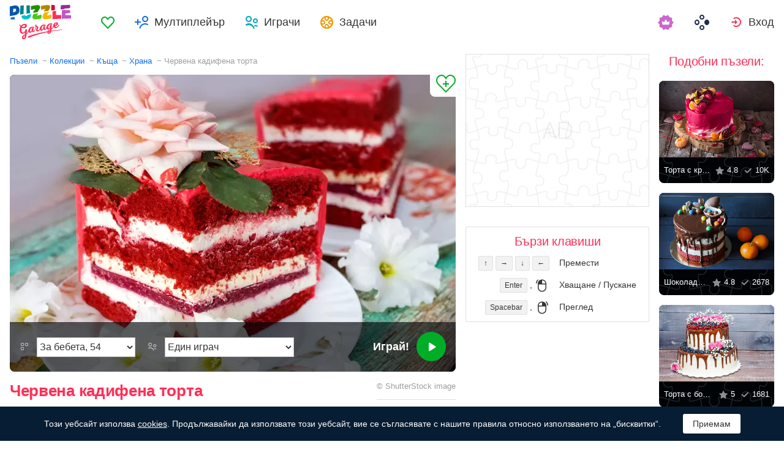

--- FILE ---
content_type: text/html; charset=utf-8
request_url: https://puzzlegarage.com/puzzle/5234/?lang=bg
body_size: 13054
content:
<!doctype html>
<html lang="bg" prefix="og: http://ogp.me/ns#" class=" ">
<head>
	<link rel="subresource" href="//cdn-us0.puzzlegarage.com/css/main.min.vf0b9002b.css" />
	<link rel="preconnect" href="https://cdnjs.cloudflare.com" />
	<link rel="preconnect" href="//cdn-us0.puzzlegarage.com"/>
	<link rel="preconnect" href="//pagead2.googlesyndication.com">
	<link rel="preconnect" href="//www.google-analytics.com">
	<link rel="preconnect" href="//googleads.g.doubleclick.net">
	<link rel="preconnect" href="//securepubads.g.doubleclick.net">
	<link rel="preconnect" href="//tpc.googlesyndication.com">

	<link rel="preload" type="font/woff2" href="//cdn-us0.puzzlegarage.com/fonts/games-icons.v48.woff2"  as="font" crossorigin />
	<link rel="preload" type="font/ttf" href="//cdn-us0.puzzlegarage.com/fonts/pattaya-regular.ttf" as="font" crossorigin />

	<meta http-equiv="X-UA-Compatible" content="IE=edge,chrome=1" />
	<meta charset="utf-8" />
	<meta name="viewport" content="width=device-width, initial-scale=1.0, minimum-scale=0.5, user-scalable=yes" />
	<meta name="description" content="Наслади се на пъзела Червена кадифена торта от колекцията Къща! Избери предпочитаното ниво на трудност и играй безплатно!" />
	<meta name="keywords" content="пъзел, онлайн пъзел, картинен пъзел, безплатен картинен пъзел, онлайн картинен пъзел, пъзел гараж, пъзел онлайн, Храна,Къща" />
	<meta property="og:title" content="Червена кадифена торта Картинни пъзели (Къща, Храна) | Puzzle Garage" />
	<meta property="og:type" content="website" />
	
	<meta property="og:url" content="https://puzzlegarage.com/puzzle/5234/?lang=bg" />
	<meta property="fb:app_id" content="664942607571649" />
	
		<meta property="og:image" content="https://cdn-us0.puzzlegarage.com/img/puzzle/12/5234_fb.v1.jpg" />
		<meta property="og:image:width" content="1200" />
		<meta property="og:image:height" content="630" />
	
	<meta property="og:site_name" content="puzzlegarage.com" />
	<meta property="og:description" content="Наслади се на пъзела Червена кадифена торта от колекцията Къща! Избери предпочитаното ниво на трудност и играй безплатно!" />

	<meta name="twitter:site" content="@puzzlegarage">
	<meta name="twitter:creator" content="@pazlegarage">
	<meta name="twitter:title" content="Червена кадифена торта Картинни пъзели (Къща, Храна) | Puzzle Garage">
	<meta name="twitter:description" content="Наслади се на пъзела Червена кадифена торта от колекцията Къща! Избери предпочитаното ниво на трудност и играй безплатно!">

	<link rel="apple-touch-icon" sizes="180x180" href="//cdn-us0.puzzlegarage.com/img/apple-touch-icon.png" />
	<link rel="icon" type="image/png" sizes="32x32" href="//cdn-us0.puzzlegarage.com/img/favicon-32x32.png" />
	<link rel="icon" type="image/png" sizes="16x16" href="//cdn-us0.puzzlegarage.com/img/favicon-16x16.png" />
	<link rel="icon" type="image/x-icon" href="//cdn-us0.puzzlegarage.com/img/favicon.ico" />
	<link rel="mask-icon" href="//cdn-us0.puzzlegarage.com/img/safari-pinned-tab.svg" color="#5bbad5" />
	<link rel="shortcut icon" type="image/x-icon" href="/favicon.ico" />
	<link rel="manifest" href="//cdn-us0.puzzlegarage.com/img/manifest.json" />
	<meta name="theme-color" content="#ffffff" />
	<meta name="color-scheme" content="dark light" />

	<link rel="stylesheet" media="screen" href="//cdn-us0.puzzlegarage.com/css/main.min.vf0b9002b.css" />
	<!--[if lt IE 9]><script src="https://cdnjs.cloudflare.com/ajax/libs/html5shiv/3.7.3/html5shiv.js"></script><![endif]-->
	
	<title>Червена кадифена торта Картинни пъзели (Къща, Храна) | Puzzle Garage</title>

	<link rel="canonical" href="https://puzzlegarage.com/puzzle/5234/" />



	<link rel="alternate" hreflang="ar" href="https://puzzlegarage.com/puzzle/5234/?lang=ar" />

	<link rel="alternate" hreflang="bg" href="https://puzzlegarage.com/puzzle/5234/?lang=bg" />

	<link rel="alternate" hreflang="cs" href="https://puzzlegarage.com/puzzle/5234/?lang=cs" />

	<link rel="alternate" hreflang="de" href="https://puzzlegarage.com/puzzle/5234/?lang=de" />

	<link rel="alternate" hreflang="da" href="https://puzzlegarage.com/puzzle/5234/?lang=da" />

	<link rel="alternate" hreflang="el" href="https://puzzlegarage.com/puzzle/5234/?lang=el" />

	<link rel="alternate" hreflang="en" href="https://puzzlegarage.com/puzzle/5234/" />

	<link rel="alternate" hreflang="es" href="https://puzzlegarage.com/puzzle/5234/?lang=es" />

	<link rel="alternate" hreflang="et" href="https://puzzlegarage.com/puzzle/5234/?lang=et" />

	<link rel="alternate" hreflang="fi" href="https://puzzlegarage.com/puzzle/5234/?lang=fi" />

	<link rel="alternate" hreflang="fr" href="https://puzzlegarage.com/puzzle/5234/?lang=fr" />

	<link rel="alternate" hreflang="ja" href="https://puzzlegarage.com/puzzle/5234/?lang=ja" />

	<link rel="alternate" hreflang="hr" href="https://puzzlegarage.com/puzzle/5234/?lang=hr" />

	<link rel="alternate" hreflang="id" href="https://puzzlegarage.com/puzzle/5234/?lang=id" />

	<link rel="alternate" hreflang="it" href="https://puzzlegarage.com/puzzle/5234/?lang=it" />

	<link rel="alternate" hreflang="he" href="https://puzzlegarage.com/puzzle/5234/?lang=he" />

	<link rel="alternate" hreflang="hu" href="https://puzzlegarage.com/puzzle/5234/?lang=hu" />

	<link rel="alternate" hreflang="nl" href="https://puzzlegarage.com/puzzle/5234/?lang=nl" />

	<link rel="alternate" hreflang="ko" href="https://puzzlegarage.com/puzzle/5234/?lang=ko" />

	<link rel="alternate" hreflang="no" href="https://puzzlegarage.com/puzzle/5234/?lang=no" />

	<link rel="alternate" hreflang="pl" href="https://puzzlegarage.com/puzzle/5234/?lang=pl" />

	<link rel="alternate" hreflang="pt" href="https://puzzlegarage.com/puzzle/5234/?lang=pt" />

	<link rel="alternate" hreflang="ro" href="https://puzzlegarage.com/puzzle/5234/?lang=ro" />

	<link rel="alternate" hreflang="ru" href="https://puzzlegarage.com/puzzle/5234/?lang=ru" />

	<link rel="alternate" hreflang="sr" href="https://puzzlegarage.com/puzzle/5234/?lang=sr" />

	<link rel="alternate" hreflang="sk" href="https://puzzlegarage.com/puzzle/5234/?lang=sk" />

	<link rel="alternate" hreflang="sv" href="https://puzzlegarage.com/puzzle/5234/?lang=sv" />

	<link rel="alternate" hreflang="tr" href="https://puzzlegarage.com/puzzle/5234/?lang=tr" />

	<link rel="alternate" hreflang="uk" href="https://puzzlegarage.com/puzzle/5234/?lang=uk" />

<!-- End InMobi Choice. Consent Manager Tag v3.0 (for TCF 2.2) -->


<!-- Global site tag (gtag.js) - Google Analytics -->
<script async src="https://www.googletagmanager.com/gtag/js?id=UA-52815707-12"></script>

<script>
  window.dataLayer = window.dataLayer || [];
  function gtag(){dataLayer.push(arguments);}
  gtag('js', new Date());
  gtag('config', 'UA-52815707-12');
  gtag('config', 'AW-960520355');

</script>

	<script async src="https://cdn.fuseplatform.net/publift/tags/2/3238/fuse.js"></script>
	

<script async data-ad-client="ca-pub-2640316034442145" data-ad-channel="Play" data-ad-frequency-hint="30s" src="https://pagead2.googlesyndication.com/pagead/js/adsbygoogle.js"></script>
<script>
		window.adsbygoogle = window.adsbygoogle || [];
		window.adBreak = function(o) {adsbygoogle.push(o);}
		window.adConfig = window.adBreak;

		
		window.adConfig({
			preloadAdBreaks: 'on',
        	onReady: function() {
				console.log("adbreak: On ready");
				window.adBreakReady = true;
			},
		});
     	
</script>

</head>

<body itemscope itemtype="http://schema.org/WebPage">
	<div id="adinplay-preroll"></div>
	<header>
	<a href="/" class="i-logo">
		<img src="//cdn-us0.puzzlegarage.com/img/puzzle_logo.svg" alt="Puzzle Garage" title="Puzzle Garage" />
	</a>
	<nav class="panel">
	<ul class="nav" role="menubar">

			<li class="nav__item--favorites" role="menuitem">
				
					<a href="/favorites/" role="button">Любими</a>
				
			</li>
		
				<li class="nav__item--multiplayer" role="menuitem">
				<span class="dropdown">
				<a href="/multiplayer/" id="dMulti" data-toggle="menu" aria-haspopup="true" aria-expanded="false" data-indicator="0">Мултиплейър</a>
				<div class="dropdown-menu" aria-labelledby="dMulti">
				<menu class="list-previews--simple">
				
				</menu>
				<a href="/multiplayer/">Още Налични Пъзели</a>
			</div>
			</span>
		
			<li class="nav__item--players" role="menuitem">
				
					<a href="/players/" role="button">Играчи</a>
				
			</li>
		
			<li class="nav__item--tasks" role="menuitem">
				
					<a href="/daily/" role="button">Задачи</a>
				
			</li>
		
			<li class="nav__item--premium" role="menuitem">
				<a href="https://casualgamescollection.com/premium/?game_source=pg-header" target="_blank" title="Premium акаунт"></a>
			</li>
			<li class="nav__item--games" role="menuitem">
			
				<span class="dropdown">
					<a href="https://casualgamescollection.com/?lang=bg" target="_blank" id="dGames" data-toggle="menu" aria-haspopup="true" aria-expanded="false"></a>
					<ul class="dropdown-menu" aria-labelledby="dGames" role="menu">
						<li>
        <a class="i-solitaire" href="https://solitairehut.com/?lang=bg" target="_blank" rel="noopener" onclick="this.href='https://solitairehut.com/?utm_source=pg&amp;utm_medium=menu&amp;utm_campaign=solitaire&amp;lang=bg'" >
            Пасианс
        </a>
    </li>
<li>
        <a class="i-mahjongchest" href="https://mahjongchest.com/?lang=bg" target="_blank" rel="noopener" onclick="this.href='https://mahjongchest.com/?utm_source=pg&amp;utm_medium=menu&amp;utm_campaign=mahjong&amp;lang=bg'" >
            Маджонг
        </a>
    </li>
<li>
        <a class="i-sudoku" href="https://sudokutable.com/?lang=bg" target="_blank" rel="noopener" onclick="this.href='https://sudokutable.com/?utm_source=pg&amp;utm_medium=menu&amp;utm_campaign=sudoku&amp;lang=bg'" >
            Судоку
        </a>
    </li>
<li>
        <a class="i-colorsbattle" href="https://colorsbattle.com/?lang=bg" target="_blank" rel="noopener" onclick="this.href='https://colorsbattle.com/?utm_source=pg&amp;utm_medium=menu&amp;utm_campaign=colorsbattle&amp;lang=bg'" >
            Colors Battle
        </a>
    </li>
<li>
        <a class="i-minesweeperquest" href="https://minesweeperquest.com/?lang=bg" target="_blank" rel="noopener" onclick="this.href='https://minesweeperquest.com/?utm_source=pg&amp;utm_medium=menu&amp;utm_campaign=minesweeper&amp;lang=bg'" >
            Minesweeper
        </a>
    </li>
<li>
        <a class="i-reversibattle" href="https://reversibattle.com/?lang=bg" target="_blank" rel="noopener" onclick="this.href='https://reversibattle.com/?utm_source=pg&amp;utm_medium=menu&amp;utm_campaign=reversi&amp;lang=bg'" >
            Реверси
        </a>
    </li>
<li>
        <a class="i-backgammon" href="https://backgammoncity.com/?lang=bg" target="_blank" rel="noopener" onclick="this.href='https://backgammoncity.com/?utm_source=pg&amp;utm_medium=menu&amp;utm_campaign=backgammon&amp;lang=bg'" >
            Таблата
        </a>
    </li>


					</ul>
				</span>
			</li>
		
				<li class="nav__item--login" role="menuitem">
					<a href="/social/redirect/0/" data-toggle="modal" role="button">Вход</a>
				</li>
			
		
	</ul>
	</nav>
</header>
<script type="text/javascript">
	window.__UserLoggedIn = false;
	window.__replayMode = false;
	window.__lang = "bg";
	window.__NeedShowRealEmailPopup = false;
	window.__ShowComfirmTerms = false;
</script>
<div class="wrapper puzzle" id="body_wrapper">
<main itemscope itemtype="https://schema.org/ImageObject">
<nav>
	<ul class="breadcrumbs" itemscope="" itemtype="http://schema.org/BreadcrumbList" role="navigation">
		<li itemprop="itemListElement" itemscope="" itemtype="http://schema.org/ListItem">
			<a href="/" itemprop="item" itemtype="https://schema.org/Thing">
				<span itemprop="name">Пъзели</span>
			</a>
			<meta itemprop="position" content="1" />
		</li>
		<li itemprop="itemListElement" itemscope="" itemtype="http://schema.org/ListItem">
			<a href="/collections/" itemprop="item" itemtype="https://schema.org/Thing">
				<span itemprop="name">Колекции</span>
			</a>
			<meta itemprop="position" content="2" />
		</li>
		<li itemprop="itemListElement" itemscope="" itemtype="http://schema.org/ListItem">
			<a href="/collection/14/" itemprop="item" itemtype="https://schema.org/Thing">
				<span itemprop="name">Къща</span>
			</a>
			<meta itemprop="position" content="3" />
		</li>
		<li itemprop="itemListElement" itemscope="" itemtype="http://schema.org/ListItem">
			<a href="/section/79/" itemprop="item" itemtype="https://schema.org/Thing">
				<span itemprop="name">Храна</span>
			</a>
			<meta itemprop="position" content="4" />
		</li>
		<li>
			<span>Червена кадифена торта</span>
		</li>
	</ul>
</nav>

<section class="puzzle__preview">
	<div class="puzzle__preview__image">
	
		<a href="javascript:void(0)" class="b-tofavorites" puzzleid="5234" data-tooltip="" aria-label="Добави в „Любими“" title="Добави в „Любими“" data-original-title="Добави в „Любими“"></a>
		<a id="a-play" href="javascript:void(0)">
			<meta itemprop="representativeOfPage" content="1">
			<meta itemprop="genre" content="Къща[, Храна]">
			<picture title="Червена кадифена торта" data-original-title="Червена кадифена торта"  >
	<source srcset="//cdn-us0.puzzlegarage.com/img/puzzle/12/5234_preview.v1.webp, //cdn-us0.puzzlegarage.com/img/puzzle/12/5234_preview_r.v1.webp 2x" type="image/webp" />
	<img src="//cdn-us0.puzzlegarage.com/img/puzzle/12/5234_preview.v1.jpg" srcset="//cdn-us0.puzzlegarage.com/img/puzzle/12/5234_preview.v1.jpg, //cdn-us0.puzzlegarage.com/img/puzzle/12/5234_preview_r.v1.jpg 2x" alt="Червена кадифена торта" itemprop="contentUrl" fetchpriority="high" 
>
</picture>

		</a>
		
	
			<form class="puzzle__preview__controls">
				<fieldset>
					<legend>
						<span class="i-items" for="tiles_count" title="Трудност" data-original-title="Трудност">
							<select id="tiles_count" aria-label="Трудност">
								
									<option value="54" >За бебета, 54</option>
								
									<option value="96" >Лесен, 96</option>
								
									<option value="150" >Среден, 150</option>
								
									<option value="384" >Труден, 384</option>
								
									<option value="600" >Много труден, 600</option>
								
									<option value="1176" >Невъзможен, 1176</option>
								
							</select>
						</span>
						<span class="i-multiplayer" data-tooltip="" title="" data-original-title="Режим на игра">
							<select id="game_type" autocomplete="off" aria-label="Режим на игра">
								<option value="s" selected="">Един играч</option>
							
									<option class="restricted" value="m">Мултиплейър</option>
							
									<option class="restricted" value="mf">Мултиплейър с Приятели</option>
							
									<option  value="mp">Частен мултиплейър</option>
							
							</select>
						</span>
						
						<div class="multiplayer_option" id="multiplayer_option_with_pause_container" style="display: none;">
							<input type="checkbox" id="multiplayer_option_with_pause" value="">
							<label for="multiplayer_option_with_pause">добави пауза за обобщение</label>
						</div>
					</legend>
				</fieldset>
				<fieldset>
					<button type="button" class="b-play" play="Играй!" login="Вход"><span>Играй!<i class="i-play"></i></span></button>
				</fieldset>
			</form>
		
	
	</div>
	<div class="hint" id="multiplayer_hint" role="banner" style="display: none;">
	
		<div class="hint__content" id="m" style="display: none;">Отворена мултиплейър игра. До 9 произволни играчи могат да се включат към теб.</div>
	
		<div class="hint__content" id="mf" style="display: none;">Само играчите, които си добавил в Приятели, ще могат да се присъединят към твоята игра. За целта трябва да им изпратиш линк към играта или да се присъединят чрез секцията „Мултиплейър“ в игрите.</div>
	
		<div class="hint__content" id="mp" style="display: none;">Частна мултиплейър игра с линк – влез в играта, копирай линка от адресната лента на браузъра си и го изпращай на всеки! Играй закрито, без случайни играчи!</div>
	
	</div>
</section>
<section class="puzzle__info">
	
		<h1 itemprop="name">Червена кадифена торта</h1>
	
	
		<p class="puzzle__info__copyright" itemprop="copyrightHolder" itemscope="" itemtype="https://schema.org/Organization">
			© 
			
			<span itemprop="legalName">ShutterStock</span> image
			 	 
					<meta itemprop="url" content="https://www.shutterstock.com/ru/image-photo/two-pieces-red-festive-cake-on-1327854338">
				
			
		</p>
	
	<hr>
	<ul class="puzzle__info__rating">
		<li>
			
	
		<div class="subject-rating" itemprop="aggregateRating" bestRating="5" worstRating="1" itemscope="" itemtype="http://schema.org/AggregateRating">
	
			<div class="subject-rating__votes">
				<span class="subject-rating__votes__value">Оценка на пъзел:</span>
				<span class="nobr">
					<div class="stars-rating">
						<span data-rating="4.9"></span>
						<div style="width:98%;"></div>
					</div>
					
						<span itemprop="ratingValue">4.9</span>
					
				</span>
				
				<meta itemprop="ratingCount" content="29">
				
			</div>
		</div>
		</li>
		
		
	</ul>
	<ul class="puzzle__info__stat" data-besttime-title="Най-добро време">
		<li class="i-done">Завършили: <ins>3561</ins></li>
		<li class="i-players">Играещи сега: <ins>1</ins></li>
		
	</ul>
</section>


	<div class="banner--main">
<!-- GAM 71161633/MJNCS_puzzlegarage2/game_hrec_1 -->
<div data-fuse="22925310325"></div>
</div>



	
<section class="other-games">
    <h2>Други игри</h2>
    <ul class="projects-links">
        <li>
        <a class="i-solitaire" href="https://solitairehut.com/?lang=bg" target="_blank" rel="noopener" onclick="this.href='https://solitairehut.com/?utm_source=pg&amp;utm_medium=banner&amp;utm_campaign=solitaire&amp;lang=bg'" >
            Пасианс
        </a>
    </li>
<li>
        <a class="i-mahjongchest" href="https://mahjongchest.com/?lang=bg" target="_blank" rel="noopener" onclick="this.href='https://mahjongchest.com/?utm_source=pg&amp;utm_medium=banner&amp;utm_campaign=mahjong&amp;lang=bg'" >
            Маджонг
        </a>
    </li>
<li>
        <a class="i-sudoku" href="https://sudokutable.com/?lang=bg" target="_blank" rel="noopener" onclick="this.href='https://sudokutable.com/?utm_source=pg&amp;utm_medium=banner&amp;utm_campaign=sudoku&amp;lang=bg'" >
            Судоку
        </a>
    </li>
<li>
        <a class="i-colorsbattle" href="https://colorsbattle.com/?lang=bg" target="_blank" rel="noopener" onclick="this.href='https://colorsbattle.com/?utm_source=pg&amp;utm_medium=banner&amp;utm_campaign=colorsbattle&amp;lang=bg'" >
            Colors Battle
        </a>
    </li>
<li>
        <a class="i-minesweeperquest" href="https://minesweeperquest.com/?lang=bg" target="_blank" rel="noopener" onclick="this.href='https://minesweeperquest.com/?utm_source=pg&amp;utm_medium=banner&amp;utm_campaign=minesweeper&amp;lang=bg'" >
            Minesweeper
        </a>
    </li>
<li>
        <a class="i-reversibattle" href="https://reversibattle.com/?lang=bg" target="_blank" rel="noopener" onclick="this.href='https://reversibattle.com/?utm_source=pg&amp;utm_medium=banner&amp;utm_campaign=reversi&amp;lang=bg'" >
            Реверси
        </a>
    </li>
<li>
        <a class="i-backgammon" href="https://backgammoncity.com/?lang=bg" target="_blank" rel="noopener" onclick="this.href='https://backgammoncity.com/?utm_source=pg&amp;utm_medium=banner&amp;utm_campaign=backgammon&amp;lang=bg'" >
            Таблата
        </a>
    </li>


    </ul>
<!--/.other-games-->
</section>
	
	
	<section class="previews__additional">
		<h2>Други колекции, съдържащи този пъзел:</h2>
		<ul class="list-previews">
		
		<li class="list-previews__item">
			<div class="list-previews__content">
			<a href="/section/79/">
				<picture title="Храна" data-original-title="Храна"  >
	<source srcset="//cdn-us0.puzzlegarage.com/img/puzzle/16/1110_thumb.v3.webp, //cdn-us0.puzzlegarage.com/img/puzzle/16/1110_thumb_r.v3.webp 2x" type="image/webp" />
	<img src="//cdn-us0.puzzlegarage.com/img/puzzle/16/1110_thumb.v3.jpg" srcset="//cdn-us0.puzzlegarage.com/img/puzzle/16/1110_thumb.v3.jpg, //cdn-us0.puzzlegarage.com/img/puzzle/16/1110_thumb_r.v3.jpg 2x" alt="Храна"
>
</picture>

				<dl class="list-previews__content__info">
					<dt class="i-collection">Храна</dt>
<dd class="i-items">1379</dd>
					
				</dl>
			</a>
			</div>
		</li>
		
	</ul>

	</section>
</main>

<aside class="column--banner">
	<div class="wrapper--aside">
		<div class="banner--aside">
<!-- GAM 71161633/MJNCS_puzzlegarage2/game_vrec_1 -->
<div data-fuse="22925310322"></div>
</div>



		
		
		
		<div class="hotkeys">
			<h3>Бързи клавиши</h3>
			<ul role="menu">
				<li role="menuitem"><div><kbd>↑</kbd> <kbd>→</kbd> <kbd>↓</kbd> <kbd>←</kbd></div><div>Премести</div></li>
				<li role="menuitem"><div><kbd>Enter</kbd> , <i class="i-mouse-l"></i></div><div>Хващане / Пускане</div></li>
				<li role="menuitem"><div><kbd>Spacebar</kbd> , <i class="i-mouse-r"></i></div><div>Преглед</div></li>
			</ul>
		</div>
	</div>

</aside>



	<aside class="column--right">
		<div class="wrapper--right">
		<section class="previews__additional">
		
			<h3>Подобни пъзели:</h3>
		
			<ul class="list-previews">

	<li class="list-previews__item">
	<div class="list-previews__content">
		<span class="b-tofavorites" aria-label="Добави в „Любими“" puzzleid="6636"></span>
	
			<a href="/puzzle/6636/">
			<picture title="Торта с красива декорация" data-original-title="Торта с красива декорация"  >
	<source srcset="//cdn-us0.puzzlegarage.com/img/puzzle/c/6636_thumb.v2.webp, //cdn-us0.puzzlegarage.com/img/puzzle/c/6636_thumb_r.v2.webp 2x" type="image/webp" />
	<img src="//cdn-us0.puzzlegarage.com/img/puzzle/c/6636_thumb.v2.jpg" srcset="//cdn-us0.puzzlegarage.com/img/puzzle/c/6636_thumb.v2.jpg, //cdn-us0.puzzlegarage.com/img/puzzle/c/6636_thumb_r.v2.jpg 2x" alt="Торта с красива декорация"
>
</picture>
	
				<dl class="list-previews__content__info">
					<dt class="i-id">Торта с красива декорация</dt>
					<dd class="i-star">4.8</dd>
					<dd class="i-done">10K</dd>
				</dl>
				
			</a>
		</div>
	</li>
	
	<li class="list-previews__item">
	<div class="list-previews__content">
		<span class="b-tofavorites" aria-label="Добави в „Любими“" puzzleid="6262"></span>
	
			<a href="/puzzle/6262/">
			<picture title="Шоколадова торта с цветно драже" data-original-title="Шоколадова торта с цветно драже"  >
	<source srcset="//cdn-us0.puzzlegarage.com/img/puzzle/16/6262_thumb.v1.webp, //cdn-us0.puzzlegarage.com/img/puzzle/16/6262_thumb_r.v1.webp 2x" type="image/webp" />
	<img src="//cdn-us0.puzzlegarage.com/img/puzzle/16/6262_thumb.v1.jpg" srcset="//cdn-us0.puzzlegarage.com/img/puzzle/16/6262_thumb.v1.jpg, //cdn-us0.puzzlegarage.com/img/puzzle/16/6262_thumb_r.v1.jpg 2x" alt="Шоколадова торта с цветно драже"
>
</picture>
	
				<dl class="list-previews__content__info">
					<dt class="i-id">Шоколадова торта с цветно драже</dt>
					<dd class="i-star">4.8</dd>
					<dd class="i-done">2678</dd>
				</dl>
				
			</a>
		</div>
	</li>
	
	<li class="list-previews__item">
	<div class="list-previews__content">
		<span class="b-tofavorites" aria-label="Добави в „Любими“" puzzleid="16636"></span>
	
			<a href="/puzzle/16636/">
			<picture title="Торта с боровинки и червено френско грозде" data-original-title="Торта с боровинки и червено френско грозде"  >
	<source srcset="//cdn-us0.puzzlegarage.com/img/puzzle/1c/16636_thumb.v1.webp, //cdn-us0.puzzlegarage.com/img/puzzle/1c/16636_thumb_r.v1.webp 2x" type="image/webp" />
	<img src="//cdn-us0.puzzlegarage.com/img/puzzle/1c/16636_thumb.v1.jpg" srcset="//cdn-us0.puzzlegarage.com/img/puzzle/1c/16636_thumb.v1.jpg, //cdn-us0.puzzlegarage.com/img/puzzle/1c/16636_thumb_r.v1.jpg 2x" alt="Торта с боровинки и червено френско грозде"
>
</picture>
	
				<dl class="list-previews__content__info">
					<dt class="i-id">Торта с боровинки и червено френско грозде</dt>
					<dd class="i-star">5</dd>
					<dd class="i-done">1681</dd>
				</dl>
				
			</a>
		</div>
	</li>
	
	<li class="list-previews__item">
	<div class="list-previews__content">
		<span class="b-tofavorites" aria-label="Добави в „Любими“" puzzleid="19288"></span>
	
			<a href="/puzzle/19288/">
			<picture title="Кокосова торта" data-original-title="Кокосова торта"  >
	<source srcset="//cdn-us0.puzzlegarage.com/img/puzzle/18/19288_thumb.v1.webp, //cdn-us0.puzzlegarage.com/img/puzzle/18/19288_thumb_r.v1.webp 2x" type="image/webp" />
	<img src="//cdn-us0.puzzlegarage.com/img/puzzle/18/19288_thumb.v1.jpg" srcset="//cdn-us0.puzzlegarage.com/img/puzzle/18/19288_thumb.v1.jpg, //cdn-us0.puzzlegarage.com/img/puzzle/18/19288_thumb_r.v1.jpg 2x" alt="Кокосова торта"
>
</picture>
	
				<dl class="list-previews__content__info">
					<dt class="i-id">Кокосова торта</dt>
					<dd class="i-star">4.7</dd>
					<dd class="i-done">1027</dd>
				</dl>
				
			</a>
		</div>
	</li>
	
	<li class="list-previews__item">
	<div class="list-previews__content">
		<span class="b-tofavorites" aria-label="Добави в „Любими“" puzzleid="21238"></span>
	
		<span class="premium" title="Пъзелът е достъпен с Premium абонамент"></span>
	
			<a href="/puzzle/21238/">
			<picture title="Пица с песто и домати" data-original-title="Пица с песто и домати"  >
	<source srcset="//cdn-us0.puzzlegarage.com/img/puzzle/16/21238_thumb.v2.webp, //cdn-us0.puzzlegarage.com/img/puzzle/16/21238_thumb_r.v2.webp 2x" type="image/webp" />
	<img src="//cdn-us0.puzzlegarage.com/img/puzzle/16/21238_thumb.v2.jpg" srcset="//cdn-us0.puzzlegarage.com/img/puzzle/16/21238_thumb.v2.jpg, //cdn-us0.puzzlegarage.com/img/puzzle/16/21238_thumb_r.v2.jpg 2x" alt="Пица с песто и домати"
>
</picture>
	
				<dl class="list-previews__content__info">
					<dt class="i-id">Пица с песто и домати</dt>
					<dd class="i-star">0</dd>
					<dd class="i-done">12</dd>
				</dl>
				
			</a>
		</div>
	</li>
	
</ul>

		</section>
	</div>
	</aside>



<script>
	window.__GamePage = true;
	window.puzzleID = 5234;
	window.isAdmin = false;
	window.__puzzleWSServer="wss://puzzlegarage.com/ws";
	window._translations = {"me": "Аз", "guest_nick": "Гост"};
	window._imgURL = "//cdn-us0.puzzlegarage.com/img/";
</script>
<div class="modal--play fade " data-keyboard="false" data-backdrop="false" tabindex="-1" style="overflow: hidden;">
	<div class="loader" style="display:none;top: 50%;left: 50%;position: absolute;transform: translate(-50%,-50%);"">
		<img src="//cdn-us0.puzzlegarage.com/img/loading.gif"/>
	</div>
	<canvas id="c" resize="true" style="position: absolute;z-index: 2;display: block;height:100%;width:100%;cursor: grab;top:50%;left:50%;transform:translate(-50%, -50%)" imageSrcJpg="//cdn-us0.puzzlegarage.com/img/puzzle/12/5234_game.v1.jpg" imageSrcWebp="//cdn-us0.puzzlegarage.com/img/puzzle/12/5234_game.v1.webp" imageSrcMobileJpg="//cdn-us0.puzzlegarage.com/img/puzzle/12/5234_game_m.v1.jpg" imageSrcMobileWebp="//cdn-us0.puzzlegarage.com/img/puzzle/12/5234_game_m.v1.webp"></canvas>
	<div class="play__toolbar">
		<menu role="toolbar">
			<li class="b-time"><div>00:00:00</div></li>
			<li class="b-mute" style="display: none"><button value="Mute"></button></li>
			<li class="b-fullscreen"><button title="Цял екран" value="Цял екран"></button></li>
			<li class="b-preview"><button title="Преглед" value="Преглед"></button></li>
			<li class="b-center">
		<button id="rearrange" title="Нормализиране" value="Нормализиране" hold="Задържане" restart="Нормализиране">
			<svg xmlns="http://www.w3.org/2000/svg" xmlns:xlink="http://www.w3.org/1999/xlink" viewBox="0 0 120 120">
				<circle class="animatePath" cx="60" cy="60" r="50"></circle>
				<circle id="rearrangeProgress" class="animateProgress" cx="60" cy="60" r="50" transform="rotate(-90 60 60)">
					<animate id="rearrangeAnimate" attributeName="stroke-dashoffset" begin="indefinite" values="314;0" dur="1s"></animate>
				</circle>
			</svg>
		</button>
	</li>

			<li class="b-settings">
				<button id="settings_button" title="Настройки" value="Настройки"></button>
			</li>
			<li class="b-zoom"><button title="Увеличаване на мащаба" value="Увеличаване на мащаба"></button></li>
			<li class="b-zoom-"><button title="Намаляване на мащаба" value="Намаляване на мащаба"></button></li>
			
				<li class="b-pause"><button id="b_pause" title="Пауза" value="Пауза" playtext="Поднови" pausetext="Пауза"></button></li>
			
			<li class="b-finish"><button title="Завършване" value="Завършване"></button></li>
		</menu>
	<!--/play__toolbar-->
	</div>
	<div class="play__toolbar--additional">
		<menu role="toolbar">
			<li class="b-preview"><button title="Преглед" value="Преглед"></button></li>
			<li class="b-center">
		<button id="rearrange" title="Нормализиране" value="Нормализиране" hold="Задържане" restart="Нормализиране">
			<svg xmlns="http://www.w3.org/2000/svg" xmlns:xlink="http://www.w3.org/1999/xlink" viewBox="0 0 120 120">
				<circle class="animatePath" cx="60" cy="60" r="50"></circle>
				<circle id="rearrangeProgress" class="animateProgress" cx="60" cy="60" r="50" transform="rotate(-90 60 60)">
					<animate id="rearrangeAnimate" attributeName="stroke-dashoffset" begin="indefinite" values="314;0" dur="1s"></animate>
				</circle>
			</svg>
		</button>
	</li>

			<li class="b-zoom"><button title="Увеличаване на мащаба" value="Увеличаване на мащаба"></button></li>
			<li class="b-zooms"><button></button></li>
			<li class="b-zoom-"><button title="Намаляване на мащаба" value="Намаляване на мащаба"></button></li>
		</menu>
	<!--/play__toolbar-->
	</div>
	<figure class="play__preview" style="z-index: 3">
		<i></i>
		<button type="button" id="resume_button" title="Намаляване на мащаба" value="Поднови"></button>
	</figure>
	<div class="play__multiplayer">
		<menu role="toolbar">
		</menu>
	</div>
<!--/modal--play-->
</div>




<div class="modal _settings fade" id="popup_settings" tabindex="-1" aria-labelledby="modal_settings" aria-hidden="true" role="dialog" style="display: none;">
	<div class="modal__dialog">
		<div class="modal__content">
			<h3 id="modal_settings">Настройки</h3>
			<ul class="options__list">
				<li>
					<span class="switch-box">
						<input id="control-sound" autocomplete="off" type="checkbox" checked=""><i></i><label for="control-sound">Звуци</label>
					</span>
				</li>
				<li>
					<span class="switch-box">
						<input id="control-zoom" autocomplete="off" type="checkbox" checked=""><i></i><label for="control-zoom">Увеличаване на колелото на мишката</label>
					</span>
				</li>
				<li>
					<span class="switch-box">
						<input id="control-hold" autocomplete="off" type="checkbox" checked=""><i></i><label for="control-hold">Задръж бутона &#34;Нормализиране&#34;</label>
					</span>
				</li>
			</ul>

			<h4>Цвят на фона</h4>
			<ul class="settings__list">
				<li class="_color-sample" style="background-color:#050606;color:#fff;box-shadow:0 0 0 1px rgba(255,255,255,.24 ) inset;"></li>
				<li class="_color-sample" style="background-color:#2a2c2c;color:#fff;box-shadow:0 0 0 1px rgba(255,255,255,.12 ) inset;"></li>
				<li class="_color-sample active" style="background-color:#3e4346;color:#fff;"></li>
				<li class="_color-sample" style="background-color:#a6a7a7;color:#000;"></li>
				<li class="_color-sample" style="background-color:#e0e2e2;color:#000;"></li>
				<li class="_color-sample" style="background-color:#6f92c5;color:#000;"></li>
				<li class="_color-sample" style="background-color:#d85d5d;color:#000;"></li>
				<li class="_color-sample" style="background-color:#ecdc8d;color:#000;"></li>
			</ul>

			<h4>Текстура на фона</h4>
			<ul class="settings__list">
				<li class="_pattern-sample active" style="background-image:url(//cdn-us0.puzzlegarage.com/img//play_bg.png);background-color:#3e4346;box-shadow:0 0 0 1px rgba(255,255,255,.1 ) inset;"></li>
				<li class="_pattern-sample" style="background-image:url(//cdn-us0.puzzlegarage.com/img//play_bg2.svg);background-color:#3e4346;box-shadow:0 0 0 1px rgba(255,255,255,.08 ) inset;"></li>
				<li class="_pattern-sample" style="background-image: none; background-color: rgb(224, 226, 226); box-shadow: rgba(255, 255, 255, 0.24) 0px 0px 0px 1px inset;"><svg xmlns="http://www.w3.org/2000/svg" viewBox="0 0 40 40"><line x1="0.5" y1="0.5" x2="39.5" y2="39.5"></line><line x1="39.5" y1="0.5" x2="0.5" y2="39.5"></line></svg></li>
			</ul>

			<div class="form-action">
				<button id="save_settings" type="button" class="button">Запазване</button>
				<button type="button" class="cancel">Затвори</button>
			</div>

		<!--/modal__content-->
		</div>
	</div>
</div>

<div class="modal _achievement fade" id="popup_achievement" tabindex="-1" aria-labelledby="myModalLabel_4" aria-hidden="true" role="dialog" style="display: none;">
	<div class="modal__dialog _type--0">
		<div class="modal__content">
			<button class="i-close" aria-label="Close" aria-hidden="true"></button>
			<figure id="achievement-image"><img src="//cdn-us0.puzzlegarage.com/img/achievements/a0.svg" alt=""></figure>
			<h3 id="myModalLabel_4">Поздравления!</h3>
			<p>Домакинът на гаража те аплодира! Кажи на приятелите си за тази славна победа!</p>
			<fieldset class="sharing__social-buttons">
				<a href="https://www.facebook.com/share.php?u=https://puzzlegarage.com/puzzle/5234/?lang=bg" target="facebook" class="i-fb" title="Facebook"></a>
				<a href="https://twitter.com/share?text=%D0%A7%D0%B5%D1%80%D0%B2%D0%B5%D0%BD%D0%B0%20%D0%BA%D0%B0%D0%B4%D0%B8%D1%84%D0%B5%D0%BD%D0%B0%20%D1%82%D0%BE%D1%80%D1%82%D0%B0&amp;url=https%3A%2F%2Fpuzzlegarage.com%2Fpuzzle%2F5234%2F%3Flang%3Dbg" target="twitter" class="i-tw" title="Twitter"></a>
			</fieldset>
			<section class="next_puzzles" style="display:none">
				<p class="list-previews--headline">Изберете следващия Пъзел:</p>
				<menu class="list-previews--simple">
				</menu>
			</section>
		</div>
	</div>
</div>

<div class="modal _achievement fade" id="popup_achievement_nonloggedin" tabindex="-1" aria-labelledby="myModalLabel_4" aria-hidden="true" role="dialog" style="display: none;">
	<div class="modal__dialog _type--0">
		<div class="modal__content">
			<button class="i-close" aria-label="Close" aria-hidden="true"></button>
			<figure id="achievement-image"><img src="//cdn-us0.puzzlegarage.com/img/achievements/a0.svg" alt=""></figure>
			<h3 id="myModalLabel_4">Поздравления!</h3>
			<p>Домакинът на гаража предлага да дадеш пълномощно, за да може да пази резултатите и напредъка ти.</p>
			<p><button type="button" class="button achievement_signup-link">Вход</button></p>
			<section class="next_puzzles" style="display:none">
				<p class="list-previews--headline">Изберете следващия Пъзел:</p>
				<menu class="list-previews--simple">
				</menu>
			</section>
		</div>
	</div>
</div>

<div class="modal _achievement fade" id="popup_finish" tabindex="-1" aria-labelledby="myModalLabel_5" aria-hidden="true" role="dialog" style="display: none;">
	<div class="modal__dialog _type--1">
		<div class="modal__content">
			<button class="i-close" aria-label="Close" aria-hidden="true"></button>
			<figure id="achievement-image"><img src="//cdn-us0.puzzlegarage.com/img/achievements/a1.svg" alt=""></figure>
			<h3 id="myModalLabel_5">О, не! Резултатът от игрите ти може да бъде загубен!</h3>
			<p>За да запазите резултатите от всичките си игри, Домакина на гаража препоръчва да влезете!</p>
			<div class="form-action">
				<button id="finish_sign_in" type="button" class="button">Вход</button>
				<button type="button" id="dont_care_signin" class="cancel">Не ми дреме</button>
			</div>
		</div>
	</div>
</div>



<div class="modal _achievement fade" id="popup_not_found" tabindex="-1" aria-labelledby="notfound" aria-hidden="true" role="dialog"">
	<div class="modal__dialog _type--3">
		<div class="modal__content">
			<button class="i-close" aria-label="Close" aria-hidden="true"></button>
			<figure id="achievement-image"><img src="//cdn-us0.puzzlegarage.com/img/achievements/a3.svg" alt=""></figure>
			<h3 id="notfound">ooops</h3>
			<p>
				Домакинът на гаража е затворил тази игра поради липсата на играчи
			</p>
			<div class="form-action">
				<button id="join_random" type="button" class="button">Имам късмет!</button>
				<button id="exit_not_found" type="button" class="cancel">Затвори</button>
			</div>
			<!--/modal__content-->
		</div>
	</div>
</div>

<div class="modal _achievement fade" id="popup_to_fast" tabindex="-1" aria-labelledby="notfound" aria-hidden="true" role="dialog"">
	<div class="modal__dialog _type--3">
		<div class="modal__content">
			<button class="i-close" aria-label="Close" aria-hidden="true"></button>
			<figure id="achievement-image"><img src="//cdn-us0.puzzlegarage.com/img/achievements/a3.svg" alt=""></figure>
			<h3 id="notfound">ooops</h3>
			<p>
				Поздравления, наредихте пъзела толкова бързо, че нямахме време да запишем резултата ви! Пробвайте да го наредите отново, без да мамите.
			</p>
			<!--/modal__content-->
		</div>
	</div>
</div>

<div class="modal _achievement fade" id="popup_game_is_full" tabindex="-1" aria-labelledby="full" aria-hidden="true" role="dialog">
	<div class="modal__dialog _type--3">
		<div class="modal__content">
			<button class="i-close" aria-label="Close" aria-hidden="true"></button>
			<figure id="achievement-image"><img src="//cdn-us0.puzzlegarage.com/img/achievements/a3.svg" alt=""></figure>
			<h3 id="full">ooops</h3>
			<p>
				game_is_full
			</p>
			<div class="form-action">
				<button id="play_same" type="button" class="button">play_similar</button>
				<button id="play_solo" type="button" class="button">play_solo</button>
				<button id="view_games_list" type="button" class="button">view_games_list</button>
			</div>
			<!--/modal__content-->
		</div>
	</div>
</div>

<div class="modal _achievement fade" id="popup_alredy_in_game" tabindex="-1" aria-labelledby="exist" aria-hidden="true" role="dialog">
	<div class="modal__dialog _type--3">
		<div class="modal__content">
			<button class="i-close" aria-label="Close" aria-hidden="true"></button>
			<figure id="achievement-image"><img src="//cdn-us0.puzzlegarage.com/img/achievements/a3.svg" alt=""></figure>
			<h3 id="exist">bzzz</h3>
			<p>
				Вече сте се включили в тази игра, моля, излезте, за да продължите
			</p>
			<div class="form-action">
				<button id="exit_already_in_game" type="button" class="cancel">Затвори</button>
			</div>
			<!--/modal__content-->
		</div>
	</div>
</div>

<div class="modal _achievement _multiplayer fade" id="popup_multiplayer_finish" tabindex="-1" aria-labelledby="finish-multiplayer" aria-hidden="true" role="dialog" choicetext="Това е моят избор">
	<div class="modal__dialog _type--7">
		<div class="modal__content">
			<button class="i-close" aria-label="Close" aria-hidden="true"></button>
			<figure id="achievement-image"><img src="//cdn-us0.puzzlegarage.com/img/achievements/a2.svg" alt=""></figure>
			<h3 id="finish-multiplayer">Поздравления!</h3>
			<p>
				Пъзелът <no value> е нареден успешно!
			</p>
			Наредени парчета от пъзела:
			<ol class="players__list" id="users_list">
			</ol>
			<div id="vote_next_block">
				<section>
					<h3>Гласувайте за следващия пъзел!</h3>
					<p>Кликнете върху снимката, за която искате да дадете гласа си</p>
					<menu id="next_games" class="list-previews--simple">
					</menu>
				</section>
				Следващият мултиплейър пъзел започва след:
				<br>
				<b id="next_game_timer" class="large">00:10</b>
			</div>
			<!--/modal__content-->
		</div>
	</div>
</div>

<div class="modal _achievement _admin fade" id="popup_moderator_multiplayer" tabindex="-1" aria-labelledby="admin-multiplayer" aria-hidden="true" role="dialog" style="display: none;">
	<div class="modal__dialog _type--1">
		<div class="modal__content">
			<button class="i-close" aria-label="Close" aria-hidden="true"></button>
			<figure id="achievement-image"><img src="//cdn-us0.puzzlegarage.com/img/achievements/a4.svg" alt=""></figure>
			<h3 id="admin-multiplayer">Предложение за гласуване</h3>
			
				<p>Някой вреден играч ти създава проблеми с пъзела? Можеш да го изриташ от играта! За да направите това, трябва да се впишете.</p>
				<p><button type="button" class="button achievement_signup-link">Вход</button></p>
			
		</div>
	</div>
</div>

<div class="modal _achievement _admin fade" id="popup_moderator_vote_multiplayer" tabindex="-1" aria-labelledby="confirm-multiplayer" aria-hidden="true" role="dialog" style="display: none;">
	<div class="modal__dialog _type--1">
		<div class="modal__content">
			<button class="i-close" aria-label="Close" aria-hidden="true"></button>
			<figure id="achievement-image"><img src="//cdn-us0.puzzlegarage.com/img/achievements/a4.svg" alt=""></figure>
			<h3 id="confirm-multiplayer">Изгонване от играта</h3>
			<p>
				Стартирано е предложение за изгонването на играча от играта
				<span id="vote_kick_user" class="i-player"></span>
				<div id="vote_confirm_p">Приемаш ли?</div>
				<div id="vote_stats">
					Изгонване:<b id="vote_count_kick">0</b>
					<br>
					Оставане:<b id="vote_count_justify">0</b>
				</div>
			</p>
			<div class="form-action">
				<button type="button" id="vote_kick" class="button">Изгонване</button>
				<button type="button" id="vote_justify" class="button">Да остане в играта</button>
			</div>
			<br>
			<ins id="timer-0">00:20</ins>
		</div>
	</div>
</div>

<div class="modal _achievement fade" id="popup_multiplayer_only_auth" tabindex="-1" aria-labelledby="multiplayer-lock" aria-hidden="true" role="dialog" style="display: none;">
	<div class="modal__dialog _type--1">
		<div class="modal__content">
			<button class="i-close" aria-label="Close" aria-hidden="true"></button>
			<figure id="achievement-image"><img src="/img/achievements/a1.svg" alt=""></figure>
			<h3 id="multiplayer-lock">Тази игра е достъпна само за упълномощени потребители.</h3>
			<p>Трябва да се впишете, за да се включите към нея.</p>
			<div class="form-action">
				<button type="button" class="button achievement_signup-link">Вход</button>
				<button type="button" id="exit_only_auth" class="cancel">Затвори</button>
			</div>
			<!--/modal__content-->
		</div>
	</div>
</div>

<div class="modal _achievement _admin fade" id="popup_rearrange_vote_multiplayer" tabindex="-1" aria-labelledby="rearrange-multiplayer" aria-hidden="true" role="dialog" style="display: none;">
	<div class="modal__dialog _type--3">
		<div class="modal__content">
			<button class="i-close" aria-label="Close" aria-hidden="true"></button>
			<figure id="achievement-image"><img src="//cdn-us0.puzzlegarage.com/img//achievements/a5.svg" alt=""></figure>
			<h3 id="rearrange-multiplayer">Гласуване за сглобяване на елементи от пъзел</h3>
			<p>
				Нормализиране: <b id="vote_count_rearrange">0</b>
				<br>
				Оставане: <b id="vote_count_keep">0</b>
			</p>
			<div class="form-action">
				<button type="button" id="vote_rearrange" class="button">Нормализиране</button>
				<button type="button" id="vote_rearrange_keep" class="button">Оставане</button>
			</div>
			<br>
			<ins id="timer-1">00:20</ins>
		</div>
	</div>
</div>

<div class="modal _achievement _admin fade" id="popup_banned" tabindex="-1" aria-labelledby="confirm-multiplayer" aria-hidden="true" role="dialog" style="display: none;">
	<div class="modal__dialog _type--1">
		<div class="modal__content">
			<button class="i-close" aria-label="Close" aria-hidden="true"></button>
			<figure id="achievement-image"><img src="//cdn-us0.puzzlegarage.com/img/achievements/a4.svg" alt=""></figure>
			<h3 id="confirm-multiplayer">Ти беше изгонен</h3>
		</div>
	</div>
</div>

<div class="modal _achievement _admin fade" id="popup_heap_limit" tabindex="-1" aria-labelledby="confirm-multiplayer" aria-hidden="true" role="dialog" style="display: none;">
	<div class="modal__dialog _type--1">
		<div class="modal__content">
			<button class="i-close" aria-label="Close" aria-hidden="true"></button>
			<figure id="achievement-image"><img src="//cdn-us0.puzzlegarage.com/img/achievements/a4.svg" alt=""></figure>
			<br/>
			<p>Избягвайте да слагате парчета от пъзел на един куп, защото пречите на другите играчи. Ако пренебрегнете това изискване, играта Ви ще приключи.</p>
		</div>
	</div>
</div>

<div class="alert--game-event fade" id="disconnect_popup" tabindex="-1" aria-hidden="true" role="alert" style="display: none;">
	<button class="i-close" aria-label="Close" aria-hidden="true"></button>
	<svg xmlns="http://www.w3.org/2000/svg" viewBox="0 0 48 48"><path d="M11.9,20c4.8,0,8.9,3.4,9.8,8h-2.1c-0.9-3.4-4-6-7.7-6H3c-0.6,0-1-0.4-1-1s0.4-1,1-1H11.9 M11.9,18H3c-1.7,0-3,1.3-3,3 s1.3,3,3,3h8.9c3.3,0,6,2.7,6,6h6C23.9,23.4,18.6,18,11.9,18L11.9,18z M36.3,28c-4.8,0-8.9-3.4-9.8-8h2.1c0.9,3.4,4,6,7.7,6h8.9 c0.6,0,1,0.4,1,1s-0.4,1-1,1H36.3 M36.3,30h8.9c1.7,0,3-1.3,3-3s-1.3-3-3-3h-8.9c-3.3,0-6-2.7-6-6h-6C24.3,24.6,29.7,30,36.3,30 L36.3,30z"></path><path fill="#D91A2D" d="M21,39.4h-1v-3.8h1V39.4z M18.5,35.1l-0.6-0.4l-2.2,3.2l0.6,0.4L18.5,35.1z M24.8,38.3l0.6-0.4l-2.2-3.2 l-0.6,0.4L24.8,38.3z M28,12.4h-1V8.6h1V12.4z M23.3,9.8l-0.6,0.4l2.2,3.2l0.6-0.4L23.3,9.8z M29.5,13l0.6,0.4l2.2-3.2l-0.6-0.4 L29.5,13z"></path></svg>
	<section>
		Връзката със сървъра е изгубена.
		<br>
		В момента не можем да запазим напредъка Ви в играта. Веднага щом връзката бъде възстановена, играта Ви ще бъде автоматично запазена.
	</section>
</div>

<div class="alert--game-event fade" id="connect_popup" tabindex="-1" aria-hidden="true" role="alert" style="display: none;">
	<button class="i-close" aria-label="Close" aria-hidden="true"></button>
	<svg xmlns="http://www.w3.org/2000/svg" viewBox="0 0 48 48"><path d="M45,21H32c0-1.1-0.9-2-2-2H18c-1.1,0-2,0.9-2,2H3c-1.7,0-3,1.3-3,3s1.3,3,3,3h13c0,1.1,0.9,2,2,2h12c1.1,0,2-0.9,2-2h13 c1.7,0,3-1.3,3-3S46.7,21,45,21z M16,25H3c-0.6,0-1-0.4-1-1s0.4-1,1-1h13V25z M30,27H18v-6h12V27z M45,25H32v-2h13c0.6,0,1,0.4,1,1 S45.6,25,45,25z"></path><path fill="#15B03A" d="M24.3,41.8h-1.6v-6.2h1.6V41.8z M20.2,34.7l-1-0.7l-3.6,5.2l1,0.7L20.2,34.7z M30.5,39.9l1-0.7L27.9,34 l-1,0.7L30.5,39.9z M24.3,13.4h-1.6V7.2h1.6V13.4z M16.5,9.1l-1,0.7l3.6,5.2l1-0.7L16.5,9.1z M26.8,14.3l1,0.7l3.6-5.2l-1-0.7 L26.8,14.3z"></path></svg>
	<section>
		Връзката със сървъра е възстановена.
		<br>
		Запазваме напредъка Ви в играта.
	</section>
</div>

<div class="modal fade" id="popup_ad" tabindex="-1" aria-labelledby="ad" aria-hidden="true" role="dialog" style="display: none;">
	<div class="modal__dialog">
		<div class="modal__content">
			<button class="i-close" aria-label="Close" aria-hidden="true"></button>
			<h3 class="modal__heading" id="ad">Изглежда нещо пречи на стартирането на играта</h3>
			<p>
				Възможна причина е програми или приставки, които блокират показването на реклами на сайта. Пробвайте да изключите програмата за блокиране за Puzzle Garage, след това пробвайте да презаредите страницата. Ако проблемът продължава, свържете се с нас.
				<br>
				<br>
				Правим всичко по силите си да Ви осигуряваме най-добрите пъзели – купуваме най-красивите снимки, наемаме най-способните програмисти и плащаме за най-надеждния хостинг. Моля, активирйте рекламите на уебсайта си! Благодарим Ви, че сте с нас!
				<!--/modal__content-->
			</p>
			<div class="form-action">
				<input type="button" id="adblock_continue" class="button" value="Напред">
			</div>
		</div>
	</div>
</div>

<div class="alert--game-event fade _portrait" tabindex="-1" id="portrait_popup" aria-hidden="true" role="alert">
  <button class="i-close" aria-label="Close" aria-hidden="true"></button>
  <svg xmlns="http://www.w3.org/2000/svg" viewBox="0 0 48 48"><path opacity="0.32" d="M2,26H0V4c0-2.2,1.8-4,4-4h16c2.2,0,4,1.8,4,4v22h-2V6c0-1.1-0.9-2-2-2H4C2.9,4,2,4.9,2,6V26z"></path><path d="M42,26c1.1,0,2,0.9,2,2v16c0,1.1-0.9,2-2,2H4c-1.1,0-2-0.9-2-2V28c0-1.1,0.9-2,2-2H42 M44,24H4c-2.2,0-4,1.8-4,4v16 c0,2.2,1.8,4,4,4h40c2.2,0,4-1.8,4-4V28C48,25.8,46.2,24,44,24L44,24z M6,34c-1.1,0-2,0.9-2,2s0.9,2,2,2s2-0.9,2-2S7.1,34,6,34z"></path><path opacity="0.32" d="M40.4,10.8c-0.6,0-0.7,0.6-0.3,1c0.1,0.1,0.1,0.2,0.2,0.3l0,0c0.1,0.1,0.1,0.2,0.2,0.3c0,0,0,0,0,0 c0.3,0.4,0.4,1.1,0.9,1.2c0.4,0,0.7-0.4,0.5-0.7C41.4,12.1,41.1,11.1,40.4,10.8L40.4,10.8z M36.7,7.1C36.2,7.1,36,7.8,36.4,8 c0.7,0.4,1.2,1.1,1.8,1.4c0.5,0.1,0.7-0.6,0.4-0.9C38,8.1,37.4,7.4,36.7,7.1L36.7,7.1z M32.1,4.8c-0.6-0.1-0.8,0.8-0.2,1 c0.7,0.2,1.4,0.5,2,0.8c0.2,0,0.4-0.1,0.5-0.3c0.1-0.2,0-0.5-0.2-0.7C33.5,5.3,32.9,5,32.1,4.8L32.1,4.8z M28.6,4.1 C27.9,4,27.2,4,26.4,4C26.2,4,26,4.2,26,4.5C26,5.2,26.8,5,27.2,5c0.4,0,0.9,0,1.3,0.1l0,0l0,0l0,0c0.2,0,0.4,0,0.6,0.1 c0.3,0,0.5-0.2,0.5-0.4C29.6,4.1,29,4.1,28.6,4.1L28.6,4.1z M46,18l-3,4l-3-4h2.6c0,0-0.2-1.4-0.4-2c-0.2-0.6,0.8-0.9,0.9-0.3 c0.2,0.7,0.4,1.6,0.5,2.3H46z"></path></svg>
  <section>Много по-удобно е да се играе в пейзажен режим!</section>
</div>

<div class="modal _achievement fade" id="popup_replay" tabindex="-1" aria-labelledby="myModalLabel_7" aria-hidden="true" role="dialog" style="display: none;">
	<div class="modal__dialog _type--1">
		<div class="modal__content">
			<button class="i-close" aria-label="Close" aria-hidden="true"></button>
			<figure id="achievement-image"><img src="//cdn-us0.puzzlegarage.com/img/achievements/a5.svg" alt=""></figure>
			<h3 id="myModalLabel_7">Промени и рестартирай</h3>
			<p>Наистина ли искате да рестартирате играта?
			</p>
			<div class="form-action">
				<button type="button" class="button">Започни отначало</button>
				<button id="dont_restart" type="button" class="cancel">Откажи</button>
			</div>
			<!--/modal__content-->
		</div>
	</div>
</div>





<img src="//cdn-us0.puzzlegarage.com/img/grab.svg" style="display: none" id="img_hand" crossorigin="anonymous"/>
<img src="//cdn-us0.puzzlegarage.com/img/grabbing.svg" style="display: none" id="img_hand_dragging" crossorigin="anonymous"/>




<!--/wrapper-->
</div>


<footer>
	<div class="banner--main">
<!-- GAM 71161633/MJNCS_puzzlegarage2/home_hrec_1 -->
<div data-fuse="22925310607"></div>
</div>


	<div class="footer">
		<section class="dropup">
			<i class="i-globe"></i><span id="dLang" data-toggle="menu" aria-haspopup="true" aria-expanded="false" aria-label="Current language" role="button">Български</span>
			<div class="dropdown-menu _langs" aria-labelledby="dLang" aria-label="You can select another language">
				<ul role="menu">
				
					<li role="menuitem"><a href="?lang=de" class="select_lang de">Deutsch</a></li>
				
					<li role="menuitem"><a href="?lang=en" class="select_lang uk">English</a></li>
				
					<li role="menuitem"><a href="?lang=es" class="select_lang es">Español</a></li>
				
					<li role="menuitem"><a href="?lang=fr" class="select_lang fr">Français</a></li>
				
					<li role="menuitem"><a href="?lang=pt" class="select_lang pt">Português</a></li>
				
					<li role="menuitem"><a href="?lang=ru" class="select_lang ru">Русский</a></li>
				
				</ul>
				<ul role="menu">
				
					<li role="menuitem"><a href="?lang=ar" class="select_lang ar">اَلْعَرَبِيَّةُ</a></li>
				
					<li role="menuitem"><a href="?lang=cs" class="select_lang cs">Čeština</a></li>
				
					<li role="menuitem"><a href="?lang=da" class="select_lang da">Dansk</a></li>
				
					<li role="menuitem"><a href="?lang=el" class="select_lang el">Ελληνικά</a></li>
				
					<li role="menuitem"><a href="?lang=et" class="select_lang et">Eesti keel</a></li>
				
					<li role="menuitem"><a href="?lang=fi" class="select_lang fi">Suomi</a></li>
				
					<li role="menuitem"><a href="?lang=ja" class="select_lang ja">日本語</a></li>
				
					<li role="menuitem"><a href="?lang=hr" class="select_lang hr">Hrvatski</a></li>
				
					<li role="menuitem"><a href="?lang=id" class="select_lang id">Bahasa Indonesia</a></li>
				
					<li role="menuitem"><a href="?lang=it" class="select_lang it">Italiano</a></li>
				
					<li role="menuitem"><a href="?lang=he" class="select_lang he">עברית</a></li>
				
					<li role="menuitem"><a href="?lang=hu" class="select_lang hu">Magyar</a></li>
				
					<li role="menuitem"><a href="?lang=nl" class="select_lang nl">Nederlands</a></li>
				
					<li role="menuitem"><a href="?lang=ko" class="select_lang ko">한국어</a></li>
				
					<li role="menuitem"><a href="?lang=no" class="select_lang no">Norsk</a></li>
				
					<li role="menuitem"><a href="?lang=pl" class="select_lang pl">Polski</a></li>
				
					<li role="menuitem"><a href="?lang=ro" class="select_lang ro">Română</a></li>
				
					<li role="menuitem"><a href="?lang=sr" class="select_lang sr">Srpski</a></li>
				
					<li role="menuitem"><a href="?lang=sk" class="select_lang sk">Slovenčina</a></li>
				
					<li role="menuitem"><a href="?lang=sv" class="select_lang sv">Svenska</a></li>
				
					<li role="menuitem"><a href="?lang=tr" class="select_lang tr">Türkçe</a></li>
				
					<li role="menuitem"><a href="?lang=uk" class="select_lang ua">Українська</a></li>
				
				</ul>
			</div>
		</section>

		<section class="dropup">
			
			<i id="themeIcon" class="i-theme"></i><span id="dTheme" data-toggle="menu" data-target="._themes" aria-expanded="false" title="Цветова тема" role="button">Автоматична</span>
			<div class="dropdown-menu _themes" aria-hidden="true" aria-labelledby="dTheme" aria-label="You can select theme">
				<ul role="menu">
					
						<li role="menuitem" data-key="theme" style="display:none;"><a href="">Автоматична</a></li>
					
						<li role="menuitem" data-key="dark" style=""><a href="">Тъмна</a></li>
					
						<li role="menuitem" data-key="light" style=""><a href="">Светла</a></li>
					
				</ul>
			</div>
		</section>

		<section class="footer__premium">
			<a class="i-premium" href="https://casualgamescollection.com/subscription/?game_source=pg-footer" target="_blank">Премахване на рекламите</a>
		</section>

	<section class="footer__social">
		<span>Последвай ни във:</span>
		<a href="https://www.facebook.com/puzzlegaragecom/" rel="noreferrer" class="i-fb" title="Facebook" target="_blank"></a>
		<a href="https://twitter.com/puzzlegarage" rel="noreferrer" class="i-tw" title="Twitter" target="_blank"></a>
		<a href="https://www.instagram.com/puzzlegaragecom/" rel="noreferrer" class="i-inst" title="Instagram" target="_blank"></a>
	</section>

	<section class="footer__copyright">
		<span>
				©&nbsp;<a href="https://casualgamescollection.com/?lang=bg">Casual Games Collection</a>, 2020-2026. Designed by <a href="https://final-level.com/">FINAL&nbsp;LEVEL</a>.
		</span>
		<ul class="footer__copyright__navbar" role="menubar">
			<li role="menuitem"><a href="/terms/" class="active">Условията</a></li>
			<li role="menuitem"><a href="/privacy/">Поверителност</a></li>
			
			<li role="menuitem"><a href="/feedback/">Домакин на гаража</a></li>
		</ul>
	</section>
		<!--/footer-->
	</div>
</footer>










<div class="panel alert--cookies collapse in" id="alert_cookies" role="alertdialog">
		<span>
			Този уебсайт използва <a href="/privacy/">cookies</a>. Продължавайки да използвате този уебсайт, вие се съгласявате с нашите правила относно използването на „бисквитки“.
	</span>
	<span class="action">
		<input type="button" id="agree_cookies" data-toggle="collapse" data-target="#alert_cookies" aria-expanded="true" value="Приемам">
			</span>
	</div>



<script src="//ajax.googleapis.com/ajax/libs/jquery/1.11.2/jquery.min.js"></script>
<script src="https://cdnjs.cloudflare.com/ajax/libs/todc-bootstrap/3.3.7-3.3.13/js/bootstrap.min.js"></script>
<script src="//cdn-us0.puzzlegarage.com/js/puzzle-ui.min.ve0594dff.js"></script><script src="//cdn-us0.puzzlegarage.com/js/paper-core.min.v9ec4fc5b.js"></script><script src="//cdn-us0.puzzlegarage.com/js/puzzle-core.min.v7ac33b54.js"></script><script src="//cdn-us0.puzzlegarage.com/js/multiplayer.min.v8cc2234b.js"></script>
</body>
</html>


--- FILE ---
content_type: text/html; charset=utf-8
request_url: https://www.google.com/recaptcha/api2/aframe
body_size: 166
content:
<!DOCTYPE HTML><html><head><meta http-equiv="content-type" content="text/html; charset=UTF-8"></head><body><script nonce="8AUkE3LXcdvhP1eWF9IAUg">/** Anti-fraud and anti-abuse applications only. See google.com/recaptcha */ try{var clients={'sodar':'https://pagead2.googlesyndication.com/pagead/sodar?'};window.addEventListener("message",function(a){try{if(a.source===window.parent){var b=JSON.parse(a.data);var c=clients[b['id']];if(c){var d=document.createElement('img');d.src=c+b['params']+'&rc='+(localStorage.getItem("rc::a")?sessionStorage.getItem("rc::b"):"");window.document.body.appendChild(d);sessionStorage.setItem("rc::e",parseInt(sessionStorage.getItem("rc::e")||0)+1);localStorage.setItem("rc::h",'1768728053096');}}}catch(b){}});window.parent.postMessage("_grecaptcha_ready", "*");}catch(b){}</script></body></html>

--- FILE ---
content_type: application/javascript; charset=utf-8
request_url: https://cdn-us0.puzzlegarage.com/js/paper-core.min.v9ec4fc5b.js
body_size: 84001
content:
var paper=function(self,undefined){var window=(self=self||require("./node/self.js")).window,document=self.document,Base=new function(){var hidden=/^(statics|enumerable|beans|preserve)$/,array=[],slice=array.slice,create=Object.create,describe=Object.getOwnPropertyDescriptor,define=Object.defineProperty,forEach=array.forEach||function(iter,bind){for(var i=0,l=this.length;i<l;i++)iter.call(bind,this[i],i,this)},set=Object.assign||function(dst){for(var i=1,l=arguments.length;i<l;i++){var src=arguments[i];for(var key in src)src.hasOwnProperty(key)&&(dst[key]=src[key])}return dst},each=function(obj,iter,bind){if(obj){var desc=describe(obj,"length");(desc&&"number"==typeof desc.value?forEach:function(iter,bind){for(var i in this)this.hasOwnProperty(i)&&iter.call(bind,this[i],i,this)}).call(obj,iter,bind=bind||obj)}return bind};function inject(dest,src,enumerable,beans,preserve){var beansNames={};function field(name,val){"string"==typeof(val=val||(val=describe(src,name))&&(val.get?val:val.value))&&"#"===val[0]&&(val=dest[val.substring(1)]||val);var bean,isFunc="function"==typeof val,res=val,prev=preserve||isFunc&&!val.base?val&&val.get?name in dest:dest[name]:null;preserve&&prev||(isFunc&&prev&&(val.base=prev),isFunc&&!1!==beans&&(bean=name.match(/^([gs]et|is)(([A-Z])(.*))$/))&&(beansNames[bean[3].toLowerCase()+bean[4]]=bean[2]),res&&!isFunc&&res.get&&"function"==typeof res.get&&Base.isPlainObject(res)||(res={value:res,writable:!0}),(describe(dest,name)||{configurable:!0}).configurable&&(res.configurable=!0,res.enumerable=null!=enumerable?enumerable:!bean),define(dest,name,res))}if(src){for(var name in src)src.hasOwnProperty(name)&&!hidden.test(name)&&field(name);for(var name in beansNames){var part=beansNames[name],set=dest["set"+part],get=dest["get"+part]||set&&dest["is"+part];!get||!0!==beans&&0!==get.length||field(name,{get:get,set:set})}}return dest}function Base(){for(var i=0,l=arguments.length;i<l;i++){var src=arguments[i];src&&set(this,src)}return this}return inject(Base,{inject:function(src){if(src){var statics=!0===src.statics?src:src.statics,beans=src.beans,preserve=src.preserve;statics!==src&&inject(this.prototype,src,src.enumerable,beans,preserve),inject(this,statics,null,beans,preserve)}for(var i=1,l=arguments.length;i<l;i++)this.inject(arguments[i]);return this},extend:function(){for(var ctor,proto,obj,base=this,i=0,l=arguments.length;i<l&&(!ctor||!proto);i++)obj=arguments[i],ctor=ctor||obj.initialize,proto=proto||obj.prototype;return proto=(ctor=ctor||function(){base.apply(this,arguments)}).prototype=proto||create(this.prototype),define(proto,"constructor",{value:ctor,writable:!0,configurable:!0}),inject(ctor,this),arguments.length&&this.inject.apply(ctor,arguments),ctor.base=base,ctor}}).inject({enumerable:!1,initialize:Base,set:Base,inject:function(){for(var i=0,l=arguments.length;i<l;i++){var src=arguments[i];src&&inject(this,src,src.enumerable,src.beans,src.preserve)}return this},extend:function(){var res=create(this);return res.inject.apply(res,arguments)},each:function(iter,bind){return each(this,iter,bind)},clone:function(){return new this.constructor(this)},statics:{set:set,each:each,create:create,define:define,describe:describe,clone:function(obj){return set(new obj.constructor,obj)},isPlainObject:function(obj){var ctor=null!=obj&&obj.constructor;return ctor&&(ctor===Object||ctor===Base||"Object"===ctor.name)},pick:function(a,b){return a!==undefined?a:b},slice:function(list,begin,end){return slice.call(list,begin,end)}}})};"undefined"!=typeof module&&(module.exports=Base),Base.inject({enumerable:!1,toString:function(){return null!=this._id?(this._class||"Object")+(this._name?" '"+this._name+"'":" @"+this._id):"{ "+Base.each(this,function(value,key){if(!/^_/.test(key)){var type=typeof value;this.push(key+": "+("number"===type?Formatter.instance.number(value):"string"===type?"'"+value+"'":value))}},[]).join(", ")+" }"},getClassName:function(){return this._class||""},importJSON:function(json){return Base.importJSON(json,this)},exportJSON:function(options){return Base.exportJSON(this,options)},toJSON:function(){return Base.serialize(this)},set:function(props,exclude){return props&&Base.filter(this,props,exclude,this._prioritize),this}},{beans:!1,statics:{exports:{},extend:function extend(){var res=extend.base.apply(this,arguments),name=res.prototype._class;return name&&!Base.exports[name]&&(Base.exports[name]=res),res},equals:function(obj1,obj2){if(obj1===obj2)return!0;if(obj1&&obj1.equals)return obj1.equals(obj2);if(obj2&&obj2.equals)return obj2.equals(obj1);if(obj1&&obj2&&"object"==typeof obj1&&"object"==typeof obj2){if(Array.isArray(obj1)&&Array.isArray(obj2)){if((length=obj1.length)!==obj2.length)return!1;for(;length--;)if(!Base.equals(obj1[length],obj2[length]))return!1}else{var length,keys=Object.keys(obj1);if((length=keys.length)!==Object.keys(obj2).length)return!1;for(;length--;){var key=keys[length];if(!obj2.hasOwnProperty(key)||!Base.equals(obj1[key],obj2[key]))return!1}}return!0}return!1},read:function(list,start,options,amount){if(this===Base){var value=this.peek(list,start);return list.__index++,value}var proto=this.prototype,readIndex=proto._readIndex,begin=start||readIndex&&list.__index||0,length=list.length,obj=list[begin];if(amount=amount||length-begin,obj instanceof this||options&&options.readNull&&null==obj&&amount<=1)return readIndex&&(list.__index=begin+1),obj&&options&&options.clone?obj.clone():obj;if(obj=Base.create(proto),readIndex&&(obj.__read=!0),obj=obj.initialize.apply(obj,begin>0||begin+amount<length?Base.slice(list,begin,begin+amount):list)||obj,readIndex){list.__index=begin+obj.__read;var filtered=obj.__filtered;filtered&&(list.__filtered=filtered,obj.__filtered=undefined),obj.__read=undefined}return obj},peek:function(list,start){return list[list.__index=start||list.__index||0]},remain:function(list){return list.length-(list.__index||0)},readList:function(list,start,options,amount){for(var entry,res=[],begin=start||0,end=amount?begin+amount:list.length,i=begin;i<end;i++)res.push(Array.isArray(entry=list[i])?this.read(entry,0,options):this.read(list,i,options,1));return res},readNamed:function(list,name,start,options,amount){var value=this.getNamed(list,name),hasValue=value!==undefined;if(hasValue){var filtered=list.__filtered;if(!filtered){var source=this.getSource(list);(filtered=list.__filtered=Base.create(source)).__unfiltered=source}filtered[name]=undefined}return this.read(hasValue?[value]:list,start,options,amount)},readSupported:function(list,dest){var source=this.getSource(list),that=this,read=!1;return source&&Object.keys(source).forEach(function(key){if(key in dest){var value=that.readNamed(list,key);value!==undefined&&(dest[key]=value),read=!0}}),read},getSource:function(list){var source=list.__source;if(source===undefined){var arg=1===list.length&&list[0];source=list.__source=arg&&Base.isPlainObject(arg)?arg:null}return source},getNamed:function(list,name){var source=this.getSource(list);if(source)return name?source[name]:list.__filtered||source},hasNamed:function(list,name){return!!this.getNamed(list,name)},filter:function(dest,source,exclude,prioritize){var processed;function handleKey(key){if(!(exclude&&key in exclude||processed&&key in processed)){var value=source[key];value!==undefined&&(dest[key]=value)}}if(prioritize){for(var key,keys={},i=0,l=prioritize.length;i<l;i++)(key=prioritize[i])in source&&(handleKey(key),keys[key]=!0);processed=keys}return Object.keys(source.__unfiltered||source).forEach(handleKey),dest},isPlainValue:function(obj,asString){return Base.isPlainObject(obj)||Array.isArray(obj)||asString&&"string"==typeof obj},serialize:function(obj,options,compact,dictionary){options=options||{};var res,isRoot=!dictionary;if(isRoot&&(options.formatter=new Formatter(options.precision),dictionary={length:0,definitions:{},references:{},add:function(item,create){var id="#"+item._id,ref=this.references[id];if(!ref){this.length++;var res=create.call(item),name=item._class;name&&res[0]!==name&&res.unshift(name),this.definitions[id]=res,ref=this.references[id]=[id]}return ref}}),obj&&obj._serialize){res=obj._serialize(options,dictionary);var name=obj._class;!name||obj._compactSerialize||!isRoot&&compact||res[0]===name||res.unshift(name)}else if(Array.isArray(obj)){res=[];for(var i=0,l=obj.length;i<l;i++)res[i]=Base.serialize(obj[i],options,compact,dictionary)}else if(Base.isPlainObject(obj)){res={};var keys=Object.keys(obj);for(i=0,l=keys.length;i<l;i++){var key=keys[i];res[key]=Base.serialize(obj[key],options,compact,dictionary)}}else res="number"==typeof obj?options.formatter.number(obj,options.precision):obj;return isRoot&&dictionary.length>0?[["dictionary",dictionary.definitions],res]:res},deserialize:function(json,create,_data,_setDictionary,_isRoot){var res=json,isFirst=!_data,hasDictionary=isFirst&&json&&json.length&&"dictionary"===json[0][0];if(_data=_data||{},Array.isArray(json)){var type=json[0],isDictionary="dictionary"===type;if(1==json.length&&/^#/.test(type))return _data.dictionary[type];res=[];for(var i=(type=Base.exports[type])?1:0,l=json.length;i<l;i++)res.push(Base.deserialize(json[i],create,_data,isDictionary,hasDictionary));if(type){var args=res;res=create?create(type,args,isFirst||_isRoot):new type(args)}}else if(Base.isPlainObject(json))for(var key in res={},_setDictionary&&(_data.dictionary=res),json)res[key]=Base.deserialize(json[key],create,_data);return hasDictionary?res[1]:res},exportJSON:function(obj,options){var json=Base.serialize(obj,options);return options&&0==options.asString?json:JSON.stringify(json)},importJSON:function(json,target){return Base.deserialize("string"==typeof json?JSON.parse(json):json,function(ctor,args,isRoot){var useTarget=isRoot&&target&&target.constructor===ctor,obj=useTarget?target:Base.create(ctor.prototype);if(1===args.length&&obj instanceof Item&&(useTarget||!(obj instanceof Layer))){var arg=args[0];Base.isPlainObject(arg)&&(arg.insert=!1,useTarget&&(args=args.concat([{insert:!0}])))}return(useTarget?obj.set:ctor).apply(obj,args),useTarget&&(target=null),obj})},push:function(list,items){var itemsLength=items.length;if(itemsLength<4096)list.push.apply(list,items);else{var startLength=list.length;list.length+=itemsLength;for(var i=0;i<itemsLength;i++)list[startLength+i]=items[i]}return list},splice:function(list,items,index,remove){var amount=items&&items.length,append=index===undefined;(index=append?list.length:index)>list.length&&(index=list.length);for(var i=0;i<amount;i++)items[i]._index=index+i;if(append)return Base.push(list,items),[];var args=[index,remove];items&&Base.push(args,items);for(var removed=list.splice.apply(list,args),l=(i=0,removed.length);i<l;i++)removed[i]._index=undefined;for(i=index+amount,l=list.length;i<l;i++)list[i]._index=i;return removed},capitalize:function(str){return str.replace(/\b[a-z]/g,function(match){return match.toUpperCase()})},camelize:function(str){return str.replace(/-(.)/g,function(match,chr){return chr.toUpperCase()})},hyphenate:function(str){return str.replace(/([a-z])([A-Z])/g,"$1-$2").toLowerCase()}}});var Emitter={on:function(type,func){if("string"!=typeof type)Base.each(type,function(value,key){this.on(key,value)},this);else{var types=this._eventTypes,entry=types&&types[type],handlers=this._callbacks=this._callbacks||{};-1===(handlers=handlers[type]=handlers[type]||[]).indexOf(func)&&(handlers.push(func),entry&&entry.install&&1===handlers.length&&entry.install.call(this,type))}return this},off:function(type,func){if("string"==typeof type){var index,types=this._eventTypes,entry=types&&types[type],handlers=this._callbacks&&this._callbacks[type];return handlers&&(!func||-1!==(index=handlers.indexOf(func))&&1===handlers.length?(entry&&entry.uninstall&&entry.uninstall.call(this,type),delete this._callbacks[type]):-1!==index&&handlers.splice(index,1)),this}Base.each(type,function(value,key){this.off(key,value)},this)},once:function(type,func){return this.on(type,function handler(){func.apply(this,arguments),this.off(type,handler)})},emit:function(type,event){var handlers=this._callbacks&&this._callbacks[type];if(!handlers)return!1;var args=Base.slice(arguments,1),setTarget=event&&event.target&&!event.currentTarget;handlers=handlers.slice(),setTarget&&(event.currentTarget=this);for(var i=0,l=handlers.length;i<l;i++)if(0==handlers[i].apply(this,args)){event&&event.stop&&event.stop();break}return setTarget&&delete event.currentTarget,!0},responds:function(type){return!(!this._callbacks||!this._callbacks[type])},attach:"#on",detach:"#off",fire:"#emit",_installEvents:function(install){var types=this._eventTypes,handlers=this._callbacks,key=install?"install":"uninstall";if(types)for(var type in handlers)if(handlers[type].length>0){var entry=types[type],func=entry&&entry[key];func&&func.call(this,type)}},statics:{inject:function inject(src){var events=src._events;if(events){var types={};Base.each(events,function(entry,key){var isString="string"==typeof entry,name=isString?entry:key,part=Base.capitalize(name),type=name.substring(2).toLowerCase();types[type]=isString?{}:entry,name="_"+name,src["get"+part]=function(){return this[name]},src["set"+part]=function(func){var prev=this[name];prev&&this.off(type,prev),func&&this.on(type,func),this[name]=func}}),src._eventTypes=types}return inject.base.apply(this,arguments)}}},PaperScope=Base.extend({_class:"PaperScope",initialize:function PaperScope(){paper=this,this.settings=new Base({applyMatrix:!0,insertItems:!0,handleSize:4,hitTolerance:0}),this.project=null,this.projects=[],this.tools=[],this._id=PaperScope._id++,PaperScope._scopes[this._id]=this;var proto=PaperScope.prototype;if(!this.support){var ctx=CanvasProvider.getContext(1,1)||{};proto.support={nativeDash:"setLineDash"in ctx||"mozDash"in ctx,nativeBlendModes:BlendMode.nativeModes},CanvasProvider.release(ctx)}if(!this.agent){var user=self.navigator.userAgent.toLowerCase(),os=(/(darwin|win|mac|linux|freebsd|sunos)/.exec(user)||[])[0],platform="darwin"===os?"mac":os,agent=proto.agent=proto.browser={platform:platform};platform&&(agent[platform]=!0),user.replace(/(opera|chrome|safari|webkit|firefox|msie|trident|atom|node|jsdom)\/?\s*([.\d]+)(?:.*version\/([.\d]+))?(?:.*rv\:v?([.\d]+))?/g,function(match,n,v1,v2,rv){if(!agent.chrome){var v="opera"===n?v2:/^(node|trident)$/.test(n)?rv:v1;agent.version=v,agent.versionNumber=parseFloat(v),n={trident:"msie",jsdom:"node"}[n]||n,agent.name=n,agent[n]=!0}}),agent.chrome&&delete agent.webkit,agent.atom&&delete agent.chrome}},version:"0.12.4",getView:function(){var project=this.project;return project&&project._view},getPaper:function(){return this},execute:function(code,options){},install:function(scope){var that=this;for(var key in Base.each(["project","view","tool"],function(key){Base.define(scope,key,{configurable:!0,get:function(){return that[key]}})}),this)!/^_/.test(key)&&this[key]&&(scope[key]=this[key])},setup:function(element){return paper=this,this.project=new Project(element),this},createCanvas:function(width,height){return CanvasProvider.getCanvas(width,height)},activate:function(){paper=this},clear:function(){for(var projects=this.projects,tools=this.tools,i=projects.length-1;i>=0;i--)projects[i].remove();for(i=tools.length-1;i>=0;i--)tools[i].remove()},remove:function(){this.clear(),delete PaperScope._scopes[this._id]},statics:new function(){function handleAttribute(name){return name+="Attribute",function(el,attr){return el[name](attr)||el[name]("data-paper-"+attr)}}return{_scopes:{},_id:0,get:function(id){return this._scopes[id]||null},getAttribute:handleAttribute("get"),hasAttribute:handleAttribute("has")}}}),PaperScopeItem=Base.extend(Emitter,{initialize:function(activate){this._scope=paper,this._index=this._scope[this._list].push(this)-1,!activate&&this._scope[this._reference]||this.activate()},activate:function(){if(!this._scope)return!1;var prev=this._scope[this._reference];return prev&&prev!==this&&prev.emit("deactivate"),this._scope[this._reference]=this,this.emit("activate",prev),!0},isActive:function(){return this._scope[this._reference]===this},remove:function(){return null!=this._index&&(Base.splice(this._scope[this._list],null,this._index,1),this._scope[this._reference]==this&&(this._scope[this._reference]=null),this._scope=null,!0)},getView:function(){return this._scope.getView()}}),CollisionDetection={findItemBoundsCollisions:function(items1,items2,tolerance){function getBounds(items){for(var bounds=new Array(items.length),i=0;i<items.length;i++){var rect=items[i].getBounds();bounds[i]=[rect.left,rect.top,rect.right,rect.bottom]}return bounds}var bounds1=getBounds(items1),bounds2=items2&&items2!==items1?getBounds(items2):bounds1;return this.findBoundsCollisions(bounds1,bounds2,tolerance||0)},findCurveBoundsCollisions:function(curves1,curves2,tolerance,bothAxis){function getBounds(curves){for(var min=Math.min,max=Math.max,bounds=new Array(curves.length),i=0;i<curves.length;i++){var v=curves[i];bounds[i]=[min(v[0],v[2],v[4],v[6]),min(v[1],v[3],v[5],v[7]),max(v[0],v[2],v[4],v[6]),max(v[1],v[3],v[5],v[7])]}return bounds}var bounds1=getBounds(curves1),bounds2=curves2&&curves2!==curves1?getBounds(curves2):bounds1;if(bothAxis){for(var hor=this.findBoundsCollisions(bounds1,bounds2,tolerance||0,!1,!0),ver=this.findBoundsCollisions(bounds1,bounds2,tolerance||0,!0,!0),list=[],i=0,l=hor.length;i<l;i++)list[i]={hor:hor[i],ver:ver[i]};return list}return this.findBoundsCollisions(bounds1,bounds2,tolerance||0)},findBoundsCollisions:function(boundsA,boundsB,tolerance,sweepVertical,onlySweepAxisCollisions){var self=!boundsB||boundsA===boundsB,allBounds=self?boundsA:boundsA.concat(boundsB),lengthA=boundsA.length,lengthAll=allBounds.length;function binarySearch(indices,coord,value){for(var lo=0,hi=indices.length;lo<hi;){var mid=hi+lo>>>1;allBounds[indices[mid]][coord]<value?lo=mid+1:hi=mid}return lo-1}for(var pri0=sweepVertical?1:0,pri1=pri0+2,sec0=sweepVertical?0:1,sec1=sec0+2,allIndicesByPri0=new Array(lengthAll),i=0;i<lengthAll;i++)allIndicesByPri0[i]=i;allIndicesByPri0.sort(function(i1,i2){return allBounds[i1][pri0]-allBounds[i2][pri0]});var activeIndicesByPri1=[],allCollisions=new Array(lengthA);for(i=0;i<lengthAll;i++){var curIndex=allIndicesByPri0[i],curBounds=allBounds[curIndex],origIndex=self?curIndex:curIndex-lengthA,isCurrentA=curIndex<lengthA,isCurrentB=self||!isCurrentA,curCollisions=isCurrentA?[]:null;if(activeIndicesByPri1.length){var pruneCount=binarySearch(activeIndicesByPri1,pri1,curBounds[pri0]-tolerance)+1;if(activeIndicesByPri1.splice(0,pruneCount),self&&onlySweepAxisCollisions){curCollisions=curCollisions.concat(activeIndicesByPri1);for(var j=0;j<activeIndicesByPri1.length;j++){allCollisions[activeIndex=activeIndicesByPri1[j]].push(origIndex)}}else{var curSec1=curBounds[sec1],curSec0=curBounds[sec0];for(j=0;j<activeIndicesByPri1.length;j++){var activeIndex=activeIndicesByPri1[j],activeBounds=allBounds[activeIndex],isActiveA=activeIndex<lengthA,isActiveB=self||activeIndex>=lengthA;(onlySweepAxisCollisions||(isCurrentA&&isActiveB||isCurrentB&&isActiveA)&&curSec1>=activeBounds[sec0]-tolerance&&curSec0<=activeBounds[sec1]+tolerance)&&(isCurrentA&&isActiveB&&curCollisions.push(self?activeIndex:activeIndex-lengthA),isCurrentB&&isActiveA&&allCollisions[activeIndex].push(origIndex))}}}if(isCurrentA&&(boundsA===boundsB&&curCollisions.push(curIndex),allCollisions[curIndex]=curCollisions),activeIndicesByPri1.length){var index=binarySearch(activeIndicesByPri1,pri1,curBounds[pri1]);activeIndicesByPri1.splice(index+1,0,curIndex)}else activeIndicesByPri1.push(curIndex)}for(i=0;i<allCollisions.length;i++){var collisions=allCollisions[i];collisions&&collisions.sort(function(i1,i2){return i1-i2})}return allCollisions}},Formatter=Base.extend({initialize:function(precision){this.precision=Base.pick(precision,5),this.multiplier=Math.pow(10,this.precision)},number:function(val){return this.precision<16?Math.round(val*this.multiplier)/this.multiplier:val},pair:function(val1,val2,separator){return this.number(val1)+(separator||",")+this.number(val2)},point:function(val,separator){return this.number(val.x)+(separator||",")+this.number(val.y)},size:function(val,separator){return this.number(val.width)+(separator||",")+this.number(val.height)},rectangle:function(val,separator){return this.point(val,separator)+(separator||",")+this.size(val,separator)}});Formatter.instance=new Formatter;var Numerical=new function(){var abscissas=[[.5773502691896257],[0,.7745966692414834],[.33998104358485626,.8611363115940526],[0,.5384693101056831,.906179845938664],[.2386191860831969,.6612093864662645,.932469514203152],[0,.4058451513773972,.7415311855993945,.9491079123427585],[.1834346424956498,.525532409916329,.7966664774136267,.9602898564975363],[0,.3242534234038089,.6133714327005904,.8360311073266358,.9681602395076261],[.14887433898163122,.4333953941292472,.6794095682990244,.8650633666889845,.9739065285171717],[0,.26954315595234496,.5190961292068118,.7301520055740494,.8870625997680953,.978228658146057],[.1252334085114689,.3678314989981802,.5873179542866175,.7699026741943047,.9041172563704749,.9815606342467192],[0,.2304583159551348,.44849275103644687,.6423493394403402,.8015780907333099,.9175983992229779,.9841830547185881],[.10805494870734367,.31911236892788974,.5152486363581541,.6872929048116855,.827201315069765,.9284348836635735,.9862838086968123],[0,.20119409399743451,.3941513470775634,.5709721726085388,.7244177313601701,.8482065834104272,.937273392400706,.9879925180204854],[.09501250983763744,.2816035507792589,.45801677765722737,.6178762444026438,.755404408355003,.8656312023878318,.9445750230732326,.9894009349916499]],weights=[[1],[.8888888888888888,.5555555555555556],[.6521451548625461,.34785484513745385],[.5688888888888889,.47862867049936647,.23692688505618908],[.46791393457269104,.3607615730481386,.17132449237917036],[.4179591836734694,.3818300505051189,.27970539148927664,.1294849661688697],[.362683783378362,.31370664587788727,.22238103445337448,.10122853629037626],[.3302393550012598,.31234707704000286,.26061069640293544,.1806481606948574,.08127438836157441],[.29552422471475287,.26926671930999635,.21908636251598204,.1494513491505806,.06667134430868814],[.2729250867779006,.26280454451024665,.23319376459199048,.18629021092773426,.1255803694649046,.05566856711617366],[.24914704581340277,.2334925365383548,.20316742672306592,.16007832854334622,.10693932599531843,.04717533638651183],[.2325515532308739,.22628318026289723,.2078160475368885,.17814598076194574,.13887351021978725,.09212149983772845,.04048400476531588],[.2152638534631578,.2051984637212956,.18553839747793782,.15720316715819355,.12151857068790319,.08015808715976021,.03511946033175186],[.2025782419255613,.19843148532711158,.1861610000155622,.16626920581699392,.13957067792615432,.10715922046717194,.07036604748810812,.03075324199611727],[.1894506104550685,.18260341504492358,.16915651939500254,.14959598881657674,.12462897125553388,.09515851168249279,.062253523938647894,.027152459411754096]],abs=Math.abs,sqrt=Math.sqrt,pow=Math.pow,log2=Math.log2||function(x){return Math.log(x)*Math.LOG2E};function clamp(value,min,max){return value<min?min:value>max?max:value}function getDiscriminant(a,b,c){function split(v){var x=134217729*v,hi=v-x+x;return[hi,v-hi]}var D=b*b-a*c,E=b*b+a*c;if(3*abs(D)<E){var ad=split(a),bd=split(b),cd=split(c),p=b*b,q=a*c;D=p-q+(bd[0]*bd[0]-p+2*bd[0]*bd[1]+bd[1]*bd[1]-(ad[0]*cd[0]-q+ad[0]*cd[1]+ad[1]*cd[0]+ad[1]*cd[1]))}return D}function getNormalizationFactor(){var norm=Math.max.apply(Math,arguments);return norm&&(norm<1e-8||norm>1e8)?pow(2,-Math.round(log2(norm))):0}return{EPSILON:1e-12,MACHINE_EPSILON:1.12e-16,CURVETIME_EPSILON:1e-8,GEOMETRIC_EPSILON:1e-7,TRIGONOMETRIC_EPSILON:1e-8,KAPPA:4*(sqrt(2)-1)/3,isZero:function(val){return val>=-1e-12&&val<=1e-12},isMachineZero:function(val){return val>=-1.12e-16&&val<=1.12e-16},clamp:clamp,integrate:function(f,a,b,n){for(var x=abscissas[n-2],w=weights[n-2],A=.5*(b-a),B=A+a,i=0,m=n+1>>1,sum=1&n?w[i++]*f(B):0;i<m;){var Ax=A*x[i];sum+=w[i++]*(f(B+Ax)+f(B-Ax))}return A*sum},findRoot:function(f,df,x,a,b,n,tolerance){for(var i=0;i<n;i++){var fx=f(x),dx=fx/df(x),nx=x-dx;if(abs(dx)<tolerance){x=nx;break}fx>0?(b=x,x=nx<=a?.5*(a+b):nx):(a=x,x=nx>=b?.5*(a+b):nx)}return clamp(x,a,b)},solveQuadratic:function(a,b,c,roots,min,max){var x1,x2=1/0;if(abs(a)<1e-12){if(abs(b)<1e-12)return abs(c)<1e-12?-1:0;x1=-c/b}else{var D=getDiscriminant(a,b*=-.5,c);if(D&&abs(D)<1.12e-16){var f=getNormalizationFactor(abs(a),abs(b),abs(c));f&&(D=getDiscriminant(a*=f,b*=f,c*=f))}if(D>=-1.12e-16){var Q=D<0?0:sqrt(D),R=b+(b<0?-Q:Q);0===R?x2=-(x1=c/a):(x1=R/a,x2=c/R)}}var count=0,boundless=null==min,minB=min-1e-12,maxB=max+1e-12;return isFinite(x1)&&(boundless||x1>minB&&x1<maxB)&&(roots[count++]=boundless?x1:clamp(x1,min,max)),x2!==x1&&isFinite(x2)&&(boundless||x2>minB&&x2<maxB)&&(roots[count++]=boundless?x2:clamp(x2,min,max)),count},solveCubic:function(a,b,c,d,roots,min,max){var x,b1,c2,qd,q,f=getNormalizationFactor(abs(a),abs(b),abs(c),abs(d));function evaluate(x0){var tmp=a*(x=x0);qd=(tmp+(b1=tmp+b))*x+(c2=b1*x+c),q=c2*x+d}if(f&&(a*=f,b*=f,c*=f,d*=f),abs(a)<1e-12)a=b,b1=c,c2=d,x=1/0;else if(abs(d)<1e-12)b1=b,c2=c,x=0;else{evaluate(-b/a/3);var t=q/a,r=pow(abs(t),1/3),s=t<0?-1:1,td=-qd/a,rd=td>0?1.324717957244746*Math.max(r,sqrt(td)):r,x0=x-s*rd;if(x0!==x){do{evaluate(x0),x0=0===qd?x:x-q/qd/(1+1.12e-16)}while(s*x0>s*x);abs(a)*x*x>abs(d/x)&&(b1=((c2=-d/x)-c)/x)}}var count=Numerical.solveQuadratic(a,b1,c2,roots,min,max),boundless=null==min;return isFinite(x)&&(0===count||count>0&&x!==roots[0]&&x!==roots[1])&&(boundless||x>min-1e-12&&x<max+1e-12)&&(roots[count++]=boundless?x:clamp(x,min,max)),count}}},UID={_id:1,_pools:{},get:function(name){if(name){var pool=this._pools[name];return pool||(pool=this._pools[name]={_id:1}),pool._id++}return this._id++}},Point=Base.extend({_class:"Point",_readIndex:!0,initialize:function(arg0,arg1){var type=typeof arg0,reading=this.__read,read=0;if("number"===type){var hasY="number"==typeof arg1;this._set(arg0,hasY?arg1:arg0),reading&&(read=hasY?2:1)}else if("undefined"===type||null===arg0)this._set(0,0),reading&&(read=null===arg0?1:0);else{var obj="string"===type?arg0.split(/[\s,]+/)||[]:arg0;read=1,Array.isArray(obj)?this._set(+obj[0],+(obj.length>1?obj[1]:obj[0])):"x"in obj?this._set(obj.x||0,obj.y||0):"width"in obj?this._set(obj.width||0,obj.height||0):"angle"in obj?(this._set(obj.length||0,0),this.setAngle(obj.angle||0)):(this._set(0,0),read=0)}return reading&&(this.__read=read),this},set:"#initialize",_set:function(x,y){return this.x=x,this.y=y,this},equals:function(point){return this===point||point&&(this.x===point.x&&this.y===point.y||Array.isArray(point)&&this.x===point[0]&&this.y===point[1])||!1},clone:function(){return new Point(this.x,this.y)},toString:function(){var f=Formatter.instance;return"{ x: "+f.number(this.x)+", y: "+f.number(this.y)+" }"},_serialize:function(options){var f=options.formatter;return[f.number(this.x),f.number(this.y)]},getLength:function(){return Math.sqrt(this.x*this.x+this.y*this.y)},setLength:function(length){if(this.isZero()){var angle=this._angle||0;this._set(Math.cos(angle)*length,Math.sin(angle)*length)}else{var scale=length/this.getLength();Numerical.isZero(scale)&&this.getAngle(),this._set(this.x*scale,this.y*scale)}},getAngle:function(){return 180*this.getAngleInRadians.apply(this,arguments)/Math.PI},setAngle:function(angle){this.setAngleInRadians.call(this,angle*Math.PI/180)},getAngleInDegrees:"#getAngle",setAngleInDegrees:"#setAngle",getAngleInRadians:function(){if(arguments.length){var point=Point.read(arguments),div=this.getLength()*point.getLength();if(Numerical.isZero(div))return NaN;var a=this.dot(point)/div;return Math.acos(a<-1?-1:a>1?1:a)}return this.isZero()?this._angle||0:this._angle=Math.atan2(this.y,this.x)},setAngleInRadians:function(angle){if(this._angle=angle,!this.isZero()){var length=this.getLength();this._set(Math.cos(angle)*length,Math.sin(angle)*length)}},getQuadrant:function(){return this.x>=0?this.y>=0?1:4:this.y>=0?2:3}},{beans:!1,getDirectedAngle:function(){var point=Point.read(arguments);return 180*Math.atan2(this.cross(point),this.dot(point))/Math.PI},getDistance:function(){var args=arguments,point=Point.read(args),x=point.x-this.x,y=point.y-this.y,d=x*x+y*y;return Base.read(args)?d:Math.sqrt(d)},normalize:function(length){length===undefined&&(length=1);var current=this.getLength(),scale=0!==current?length/current:0,point=new Point(this.x*scale,this.y*scale);return scale>=0&&(point._angle=this._angle),point},rotate:function(angle,center){if(0===angle)return this.clone();angle=angle*Math.PI/180;var point=center?this.subtract(center):this,sin=Math.sin(angle),cos=Math.cos(angle);return point=new Point(point.x*cos-point.y*sin,point.x*sin+point.y*cos),center?point.add(center):point},transform:function(matrix){return matrix?matrix._transformPoint(this):this},add:function(){var point=Point.read(arguments);return new Point(this.x+point.x,this.y+point.y)},subtract:function(){var point=Point.read(arguments);return new Point(this.x-point.x,this.y-point.y)},multiply:function(){var point=Point.read(arguments);return new Point(this.x*point.x,this.y*point.y)},divide:function(){var point=Point.read(arguments);return new Point(this.x/point.x,this.y/point.y)},modulo:function(){var point=Point.read(arguments);return new Point(this.x%point.x,this.y%point.y)},negate:function(){return new Point(-this.x,-this.y)},isInside:function(){return Rectangle.read(arguments).contains(this)},isClose:function(){var args=arguments,point=Point.read(args),tolerance=Base.read(args);return this.getDistance(point)<=tolerance},isCollinear:function(){var point=Point.read(arguments);return Point.isCollinear(this.x,this.y,point.x,point.y)},isColinear:"#isCollinear",isOrthogonal:function(){var point=Point.read(arguments);return Point.isOrthogonal(this.x,this.y,point.x,point.y)},isZero:function(){var isZero=Numerical.isZero;return isZero(this.x)&&isZero(this.y)},isNaN:function(){return isNaN(this.x)||isNaN(this.y)},isInQuadrant:function(q){return this.x*(q>1&&q<4?-1:1)>=0&&this.y*(q>2?-1:1)>=0},dot:function(){var point=Point.read(arguments);return this.x*point.x+this.y*point.y},cross:function(){var point=Point.read(arguments);return this.x*point.y-this.y*point.x},project:function(){var point=Point.read(arguments),scale=point.isZero()?0:this.dot(point)/point.dot(point);return new Point(point.x*scale,point.y*scale)},statics:{min:function(){var args=arguments,point1=Point.read(args),point2=Point.read(args);return new Point(Math.min(point1.x,point2.x),Math.min(point1.y,point2.y))},max:function(){var args=arguments,point1=Point.read(args),point2=Point.read(args);return new Point(Math.max(point1.x,point2.x),Math.max(point1.y,point2.y))},random:function(){return new Point(Math.random(),Math.random())},isCollinear:function(x1,y1,x2,y2){return Math.abs(x1*y2-y1*x2)<=1e-8*Math.sqrt((x1*x1+y1*y1)*(x2*x2+y2*y2))},isOrthogonal:function(x1,y1,x2,y2){return Math.abs(x1*x2+y1*y2)<=1e-8*Math.sqrt((x1*x1+y1*y1)*(x2*x2+y2*y2))}}},Base.each(["round","ceil","floor","abs"],function(key){var op=Math[key];this[key]=function(){return new Point(op(this.x),op(this.y))}},{})),LinkedPoint=Point.extend({initialize:function(x,y,owner,setter){this._x=x,this._y=y,this._owner=owner,this._setter=setter},_set:function(x,y,_dontNotify){return this._x=x,this._y=y,_dontNotify||this._owner[this._setter](this),this},getX:function(){return this._x},setX:function(x){this._x=x,this._owner[this._setter](this)},getY:function(){return this._y},setY:function(y){this._y=y,this._owner[this._setter](this)},isSelected:function(){return!!(this._owner._selection&this._getSelection())},setSelected:function(selected){this._owner._changeSelection(this._getSelection(),selected)},_getSelection:function(){return"setPosition"===this._setter?4:0}}),Size=Base.extend({_class:"Size",_readIndex:!0,initialize:function(arg0,arg1){var type=typeof arg0,reading=this.__read,read=0;if("number"===type){var hasHeight="number"==typeof arg1;this._set(arg0,hasHeight?arg1:arg0),reading&&(read=hasHeight?2:1)}else if("undefined"===type||null===arg0)this._set(0,0),reading&&(read=null===arg0?1:0);else{var obj="string"===type?arg0.split(/[\s,]+/)||[]:arg0;read=1,Array.isArray(obj)?this._set(+obj[0],+(obj.length>1?obj[1]:obj[0])):"width"in obj?this._set(obj.width||0,obj.height||0):"x"in obj?this._set(obj.x||0,obj.y||0):(this._set(0,0),read=0)}return reading&&(this.__read=read),this},set:"#initialize",_set:function(width,height){return this.width=width,this.height=height,this},equals:function(size){return size===this||size&&(this.width===size.width&&this.height===size.height||Array.isArray(size)&&this.width===size[0]&&this.height===size[1])||!1},clone:function(){return new Size(this.width,this.height)},toString:function(){var f=Formatter.instance;return"{ width: "+f.number(this.width)+", height: "+f.number(this.height)+" }"},_serialize:function(options){var f=options.formatter;return[f.number(this.width),f.number(this.height)]},add:function(){var size=Size.read(arguments);return new Size(this.width+size.width,this.height+size.height)},subtract:function(){var size=Size.read(arguments);return new Size(this.width-size.width,this.height-size.height)},multiply:function(){var size=Size.read(arguments);return new Size(this.width*size.width,this.height*size.height)},divide:function(){var size=Size.read(arguments);return new Size(this.width/size.width,this.height/size.height)},modulo:function(){var size=Size.read(arguments);return new Size(this.width%size.width,this.height%size.height)},negate:function(){return new Size(-this.width,-this.height)},isZero:function(){var isZero=Numerical.isZero;return isZero(this.width)&&isZero(this.height)},isNaN:function(){return isNaN(this.width)||isNaN(this.height)},statics:{min:function(size1,size2){return new Size(Math.min(size1.width,size2.width),Math.min(size1.height,size2.height))},max:function(size1,size2){return new Size(Math.max(size1.width,size2.width),Math.max(size1.height,size2.height))},random:function(){return new Size(Math.random(),Math.random())}}},Base.each(["round","ceil","floor","abs"],function(key){var op=Math[key];this[key]=function(){return new Size(op(this.width),op(this.height))}},{})),LinkedSize=Size.extend({initialize:function(width,height,owner,setter){this._width=width,this._height=height,this._owner=owner,this._setter=setter},_set:function(width,height,_dontNotify){return this._width=width,this._height=height,_dontNotify||this._owner[this._setter](this),this},getWidth:function(){return this._width},setWidth:function(width){this._width=width,this._owner[this._setter](this)},getHeight:function(){return this._height},setHeight:function(height){this._height=height,this._owner[this._setter](this)}}),Rectangle=Base.extend({_class:"Rectangle",_readIndex:!0,beans:!0,initialize:function(arg0,arg1,arg2,arg3){var read,args=arguments,type=typeof arg0;if("number"===type?(this._set(arg0,arg1,arg2,arg3),read=4):"undefined"===type||null===arg0?(this._set(0,0,0,0),read=null===arg0?1:0):1===args.length&&(Array.isArray(arg0)?(this._set.apply(this,arg0),read=1):arg0.x!==undefined||arg0.width!==undefined?(this._set(arg0.x||0,arg0.y||0,arg0.width||0,arg0.height||0),read=1):arg0.from===undefined&&arg0.to===undefined&&(this._set(0,0,0,0),Base.readSupported(args,this)&&(read=1))),read===undefined){var width,height,frm=Point.readNamed(args,"from"),next=Base.peek(args),x=frm.x,y=frm.y;if(next&&next.x!==undefined||Base.hasNamed(args,"to")){var to=Point.readNamed(args,"to");width=to.x-x,height=to.y-y,width<0&&(x=to.x,width=-width),height<0&&(y=to.y,height=-height)}else{var size=Size.read(args);width=size.width,height=size.height}this._set(x,y,width,height),read=args.__index}var filtered=args.__filtered;return filtered&&(this.__filtered=filtered),this.__read&&(this.__read=read),this},set:"#initialize",_set:function(x,y,width,height){return this.x=x,this.y=y,this.width=width,this.height=height,this},clone:function(){return new Rectangle(this.x,this.y,this.width,this.height)},equals:function(rect){var rt=Base.isPlainValue(rect)?Rectangle.read(arguments):rect;return rt===this||rt&&this.x===rt.x&&this.y===rt.y&&this.width===rt.width&&this.height===rt.height||!1},toString:function(){var f=Formatter.instance;return"{ x: "+f.number(this.x)+", y: "+f.number(this.y)+", width: "+f.number(this.width)+", height: "+f.number(this.height)+" }"},_serialize:function(options){var f=options.formatter;return[f.number(this.x),f.number(this.y),f.number(this.width),f.number(this.height)]},getPoint:function(_dontLink){return new(_dontLink?Point:LinkedPoint)(this.x,this.y,this,"setPoint")},setPoint:function(){var point=Point.read(arguments);this.x=point.x,this.y=point.y},getSize:function(_dontLink){return new(_dontLink?Size:LinkedSize)(this.width,this.height,this,"setSize")},_fw:1,_fh:1,setSize:function(){var size=Size.read(arguments),sx=this._sx,sy=this._sy,w=size.width,h=size.height;sx&&(this.x+=(this.width-w)*sx),sy&&(this.y+=(this.height-h)*sy),this.width=w,this.height=h,this._fw=this._fh=1},getLeft:function(){return this.x},setLeft:function(left){if(!this._fw){var amount=left-this.x;this.width-=.5===this._sx?2*amount:amount}this.x=left,this._sx=this._fw=0},getTop:function(){return this.y},setTop:function(top){if(!this._fh){var amount=top-this.y;this.height-=.5===this._sy?2*amount:amount}this.y=top,this._sy=this._fh=0},getRight:function(){return this.x+this.width},setRight:function(right){if(!this._fw){var amount=right-this.x;this.width=.5===this._sx?2*amount:amount}this.x=right-this.width,this._sx=1,this._fw=0},getBottom:function(){return this.y+this.height},setBottom:function(bottom){if(!this._fh){var amount=bottom-this.y;this.height=.5===this._sy?2*amount:amount}this.y=bottom-this.height,this._sy=1,this._fh=0},getCenterX:function(){return this.x+this.width/2},setCenterX:function(x){this._fw||.5===this._sx?this.x=x-this.width/2:(this._sx&&(this.x+=2*(x-this.x)*this._sx),this.width=2*(x-this.x)),this._sx=.5,this._fw=0},getCenterY:function(){return this.y+this.height/2},setCenterY:function(y){this._fh||.5===this._sy?this.y=y-this.height/2:(this._sy&&(this.y+=2*(y-this.y)*this._sy),this.height=2*(y-this.y)),this._sy=.5,this._fh=0},getCenter:function(_dontLink){return new(_dontLink?Point:LinkedPoint)(this.getCenterX(),this.getCenterY(),this,"setCenter")},setCenter:function(){var point=Point.read(arguments);return this.setCenterX(point.x),this.setCenterY(point.y),this},getArea:function(){return this.width*this.height},isEmpty:function(){return 0===this.width||0===this.height},contains:function(arg){return arg&&arg.width!==undefined||4===(Array.isArray(arg)?arg:arguments).length?this._containsRectangle(Rectangle.read(arguments)):this._containsPoint(Point.read(arguments))},_containsPoint:function(point){var x=point.x,y=point.y;return x>=this.x&&y>=this.y&&x<=this.x+this.width&&y<=this.y+this.height},_containsRectangle:function(rect){var x=rect.x,y=rect.y;return x>=this.x&&y>=this.y&&x+rect.width<=this.x+this.width&&y+rect.height<=this.y+this.height},intersects:function(){var rect=Rectangle.read(arguments),epsilon=Base.read(arguments)||0;return rect.x+rect.width>this.x-epsilon&&rect.y+rect.height>this.y-epsilon&&rect.x<this.x+this.width+epsilon&&rect.y<this.y+this.height+epsilon},intersect:function(){var rect=Rectangle.read(arguments),x1=Math.max(this.x,rect.x),y1=Math.max(this.y,rect.y),x2=Math.min(this.x+this.width,rect.x+rect.width),y2=Math.min(this.y+this.height,rect.y+rect.height);return new Rectangle(x1,y1,x2-x1,y2-y1)},unite:function(){var rect=Rectangle.read(arguments),x1=Math.min(this.x,rect.x),y1=Math.min(this.y,rect.y),x2=Math.max(this.x+this.width,rect.x+rect.width),y2=Math.max(this.y+this.height,rect.y+rect.height);return new Rectangle(x1,y1,x2-x1,y2-y1)},include:function(){var point=Point.read(arguments),x1=Math.min(this.x,point.x),y1=Math.min(this.y,point.y),x2=Math.max(this.x+this.width,point.x),y2=Math.max(this.y+this.height,point.y);return new Rectangle(x1,y1,x2-x1,y2-y1)},expand:function(){var amount=Size.read(arguments),hor=amount.width,ver=amount.height;return new Rectangle(this.x-hor/2,this.y-ver/2,this.width+hor,this.height+ver)},scale:function(hor,ver){return this.expand(this.width*hor-this.width,this.height*(ver===undefined?hor:ver)-this.height)}},Base.each([["Top","Left"],["Top","Right"],["Bottom","Left"],["Bottom","Right"],["Left","Center"],["Top","Center"],["Right","Center"],["Bottom","Center"]],function(parts,index){var part=parts.join(""),xFirst=/^[RL]/.test(part);index>=4&&(parts[1]+=xFirst?"Y":"X");var x=parts[xFirst?0:1],y=parts[xFirst?1:0],getX="get"+x,getY="get"+y,setX="set"+x,setY="set"+y,set="set"+part;this["get"+part]=function(_dontLink){return new(_dontLink?Point:LinkedPoint)(this[getX](),this[getY](),this,set)},this[set]=function(){var point=Point.read(arguments);this[setX](point.x),this[setY](point.y)}},{beans:!0})),LinkedRectangle=Rectangle.extend({initialize:function(x,y,width,height,owner,setter){this._set(x,y,width,height,!0),this._owner=owner,this._setter=setter},_set:function(x,y,width,height,_dontNotify){return this._x=x,this._y=y,this._width=width,this._height=height,_dontNotify||this._owner[this._setter](this),this}},new function(){var proto=Rectangle.prototype;return Base.each(["x","y","width","height"],function(key){var part=Base.capitalize(key),internal="_"+key;this["get"+part]=function(){return this[internal]},this["set"+part]=function(value){this[internal]=value,this._dontNotify||this._owner[this._setter](this)}},Base.each(["Point","Size","Center","Left","Top","Right","Bottom","CenterX","CenterY","TopLeft","TopRight","BottomLeft","BottomRight","LeftCenter","TopCenter","RightCenter","BottomCenter"],function(key){var name="set"+key;this[name]=function(){this._dontNotify=!0,proto[name].apply(this,arguments),this._dontNotify=!1,this._owner[this._setter](this)}},{isSelected:function(){return!!(2&this._owner._selection)},setSelected:function(selected){var owner=this._owner;owner._changeSelection&&owner._changeSelection(2,selected)}}))}),Matrix=Base.extend({_class:"Matrix",initialize:function Matrix(arg,_dontNotify){var args=arguments,count=args.length,ok=!0;if(count>=6?this._set.apply(this,args):1===count||2===count?arg instanceof Matrix?this._set(arg._a,arg._b,arg._c,arg._d,arg._tx,arg._ty,_dontNotify):Array.isArray(arg)?this._set.apply(this,_dontNotify?arg.concat([_dontNotify]):arg):ok=!1:count?ok=!1:this.reset(),!ok)throw new Error("Unsupported matrix parameters");return this},set:"#initialize",_set:function(a,b,c,d,tx,ty,_dontNotify){return this._a=a,this._b=b,this._c=c,this._d=d,this._tx=tx,this._ty=ty,_dontNotify||this._changed(),this},_serialize:function(options,dictionary){return Base.serialize(this.getValues(),options,!0,dictionary)},_changed:function(){var owner=this._owner;owner&&(owner._applyMatrix?owner.transform(null,!0):owner._changed(25))},clone:function(){return new Matrix(this._a,this._b,this._c,this._d,this._tx,this._ty)},equals:function(mx){return mx===this||mx&&this._a===mx._a&&this._b===mx._b&&this._c===mx._c&&this._d===mx._d&&this._tx===mx._tx&&this._ty===mx._ty},toString:function(){var f=Formatter.instance;return"[["+[f.number(this._a),f.number(this._c),f.number(this._tx)].join(", ")+"], ["+[f.number(this._b),f.number(this._d),f.number(this._ty)].join(", ")+"]]"},reset:function(_dontNotify){return this._a=this._d=1,this._b=this._c=this._tx=this._ty=0,_dontNotify||this._changed(),this},apply:function(recursively,_setApplyMatrix){var owner=this._owner;return!!owner&&(owner.transform(null,Base.pick(recursively,!0),_setApplyMatrix),this.isIdentity())},translate:function(){var point=Point.read(arguments),x=point.x,y=point.y;return this._tx+=x*this._a+y*this._c,this._ty+=x*this._b+y*this._d,this._changed(),this},scale:function(){var args=arguments,scale=Point.read(args),center=Point.read(args,0,{readNull:!0});return center&&this.translate(center),this._a*=scale.x,this._b*=scale.x,this._c*=scale.y,this._d*=scale.y,center&&this.translate(center.negate()),this._changed(),this},rotate:function(angle){angle*=Math.PI/180;var center=Point.read(arguments,1),x=center.x,y=center.y,cos=Math.cos(angle),sin=Math.sin(angle),tx=x-x*cos+y*sin,ty=y-x*sin-y*cos,a=this._a,b=this._b,c=this._c,d=this._d;return this._a=cos*a+sin*c,this._b=cos*b+sin*d,this._c=-sin*a+cos*c,this._d=-sin*b+cos*d,this._tx+=tx*a+ty*c,this._ty+=tx*b+ty*d,this._changed(),this},shear:function(){var args=arguments,shear=Point.read(args),center=Point.read(args,0,{readNull:!0});center&&this.translate(center);var a=this._a,b=this._b;return this._a+=shear.y*this._c,this._b+=shear.y*this._d,this._c+=shear.x*a,this._d+=shear.x*b,center&&this.translate(center.negate()),this._changed(),this},skew:function(){var args=arguments,skew=Point.read(args),center=Point.read(args,0,{readNull:!0}),toRadians=Math.PI/180,shear=new Point(Math.tan(skew.x*toRadians),Math.tan(skew.y*toRadians));return this.shear(shear,center)},append:function(mx,_dontNotify){if(mx){var a1=this._a,b1=this._b,c1=this._c,d1=this._d,a2=mx._a,b2=mx._c,c2=mx._b,d2=mx._d,tx2=mx._tx,ty2=mx._ty;this._a=a2*a1+c2*c1,this._c=b2*a1+d2*c1,this._b=a2*b1+c2*d1,this._d=b2*b1+d2*d1,this._tx+=tx2*a1+ty2*c1,this._ty+=tx2*b1+ty2*d1,_dontNotify||this._changed()}return this},prepend:function(mx,_dontNotify){if(mx){var a1=this._a,b1=this._b,c1=this._c,d1=this._d,tx1=this._tx,ty1=this._ty,a2=mx._a,b2=mx._c,c2=mx._b,d2=mx._d,tx2=mx._tx,ty2=mx._ty;this._a=a2*a1+b2*b1,this._c=a2*c1+b2*d1,this._b=c2*a1+d2*b1,this._d=c2*c1+d2*d1,this._tx=a2*tx1+b2*ty1+tx2,this._ty=c2*tx1+d2*ty1+ty2,_dontNotify||this._changed()}return this},appended:function(mx){return this.clone().append(mx)},prepended:function(mx){return this.clone().prepend(mx)},invert:function(){var a=this._a,b=this._b,c=this._c,d=this._d,tx=this._tx,ty=this._ty,det=a*d-b*c,res=null;return det&&!isNaN(det)&&isFinite(tx)&&isFinite(ty)&&(this._a=d/det,this._b=-b/det,this._c=-c/det,this._d=a/det,this._tx=(c*ty-d*tx)/det,this._ty=(b*tx-a*ty)/det,res=this),res},inverted:function(){return this.clone().invert()},concatenate:"#append",preConcatenate:"#prepend",chain:"#appended",_shiftless:function(){return new Matrix(this._a,this._b,this._c,this._d,0,0)},_orNullIfIdentity:function(){return this.isIdentity()?null:this},isIdentity:function(){return 1===this._a&&0===this._b&&0===this._c&&1===this._d&&0===this._tx&&0===this._ty},isInvertible:function(){var det=this._a*this._d-this._c*this._b;return det&&!isNaN(det)&&isFinite(this._tx)&&isFinite(this._ty)},isSingular:function(){return!this.isInvertible()},transform:function(src,dst,count){return arguments.length<3?this._transformPoint(Point.read(arguments)):this._transformCoordinates(src,dst,count)},_transformPoint:function(point,dest,_dontNotify){var x=point.x,y=point.y;return dest||(dest=new Point),dest._set(x*this._a+y*this._c+this._tx,x*this._b+y*this._d+this._ty,_dontNotify)},_transformCoordinates:function(src,dst,count){for(var i=0,max=2*count;i<max;i+=2){var x=src[i],y=src[i+1];dst[i]=x*this._a+y*this._c+this._tx,dst[i+1]=x*this._b+y*this._d+this._ty}return dst},_transformCorners:function(rect){var x1=rect.x,y1=rect.y,x2=x1+rect.width,y2=y1+rect.height,coords=[x1,y1,x2,y1,x2,y2,x1,y2];return this._transformCoordinates(coords,coords,4)},_transformBounds:function(bounds,dest,_dontNotify){for(var coords=this._transformCorners(bounds),min=coords.slice(0,2),max=min.slice(),i=2;i<8;i++){var val=coords[i],j=1&i;val<min[j]?min[j]=val:val>max[j]&&(max[j]=val)}return dest||(dest=new Rectangle),dest._set(min[0],min[1],max[0]-min[0],max[1]-min[1],_dontNotify)},inverseTransform:function(){return this._inverseTransform(Point.read(arguments))},_inverseTransform:function(point,dest,_dontNotify){var a=this._a,b=this._b,c=this._c,d=this._d,tx=this._tx,ty=this._ty,det=a*d-b*c,res=null;if(det&&!isNaN(det)&&isFinite(tx)&&isFinite(ty)){var x=point.x-this._tx,y=point.y-this._ty;dest||(dest=new Point),res=dest._set((x*d-y*c)/det,(y*a-x*b)/det,_dontNotify)}return res},decompose:function(){var rotate,scale,skew,a=this._a,b=this._b,c=this._c,d=this._d,det=a*d-b*c,sqrt=Math.sqrt,atan2=Math.atan2,degrees=180/Math.PI;if(0!==a||0!==b){var r=sqrt(a*a+b*b);rotate=Math.acos(a/r)*(b>0?1:-1),scale=[r,det/r],skew=[atan2(a*c+b*d,r*r),0]}else if(0!==c||0!==d){var s=sqrt(c*c+d*d);rotate=Math.asin(c/s)*(d>0?1:-1),scale=[det/s,s],skew=[0,atan2(a*c+b*d,s*s)]}else rotate=0,skew=scale=[0,0];return{translation:this.getTranslation(),rotation:rotate*degrees,scaling:new Point(scale),skewing:new Point(skew[0]*degrees,skew[1]*degrees)}},getValues:function(){return[this._a,this._b,this._c,this._d,this._tx,this._ty]},getTranslation:function(){return new Point(this._tx,this._ty)},getScaling:function(){return this.decompose().scaling},getRotation:function(){return this.decompose().rotation},applyToContext:function(ctx){this.isIdentity()||ctx.transform(this._a,this._b,this._c,this._d,this._tx,this._ty)}},Base.each(["a","b","c","d","tx","ty"],function(key){var part=Base.capitalize(key),prop="_"+key;this["get"+part]=function(){return this[prop]},this["set"+part]=function(value){this[prop]=value,this._changed()}},{})),Line=Base.extend({_class:"Line",initialize:function(arg0,arg1,arg2,arg3,arg4){var asVector=!1;arguments.length>=4?(this._px=arg0,this._py=arg1,this._vx=arg2,this._vy=arg3,asVector=arg4):(this._px=arg0.x,this._py=arg0.y,this._vx=arg1.x,this._vy=arg1.y,asVector=arg2),asVector||(this._vx-=this._px,this._vy-=this._py)},getPoint:function(){return new Point(this._px,this._py)},getVector:function(){return new Point(this._vx,this._vy)},getLength:function(){return this.getVector().getLength()},intersect:function(line,isInfinite){return Line.intersect(this._px,this._py,this._vx,this._vy,line._px,line._py,line._vx,line._vy,!0,isInfinite)},getSide:function(point,isInfinite){return Line.getSide(this._px,this._py,this._vx,this._vy,point.x,point.y,!0,isInfinite)},getDistance:function(point){return Math.abs(this.getSignedDistance(point))},getSignedDistance:function(point){return Line.getSignedDistance(this._px,this._py,this._vx,this._vy,point.x,point.y,!0)},isCollinear:function(line){return Point.isCollinear(this._vx,this._vy,line._vx,line._vy)},isOrthogonal:function(line){return Point.isOrthogonal(this._vx,this._vy,line._vx,line._vy)},statics:{intersect:function(p1x,p1y,v1x,v1y,p2x,p2y,v2x,v2y,asVector,isInfinite){asVector||(v1x-=p1x,v1y-=p1y,v2x-=p2x,v2y-=p2y);var cross=v1x*v2y-v1y*v2x;if(!Numerical.isMachineZero(cross)){var dx=p1x-p2x,dy=p1y-p2y,u1=(v2x*dy-v2y*dx)/cross,u2=(v1x*dy-v1y*dx)/cross;if(isInfinite||-1e-12<u1&&u1<1+1e-12&&-1e-12<u2&&u2<1+1e-12)return isInfinite||(u1=u1<=0?0:u1>=1?1:u1),new Point(p1x+u1*v1x,p1y+u1*v1y)}},getSide:function(px,py,vx,vy,x,y,asVector,isInfinite){asVector||(vx-=px,vy-=py);var v2x=x-px,ccw=v2x*vy-(y-py)*vx;return!isInfinite&&Numerical.isMachineZero(ccw)&&(ccw=(v2x*vx+v2x*vx)/(vx*vx+vy*vy))>=0&&ccw<=1&&(ccw=0),ccw<0?-1:ccw>0?1:0},getSignedDistance:function(px,py,vx,vy,x,y,asVector){return asVector||(vx-=px,vy-=py),0===vx?vy>0?x-px:px-x:0===vy?vx<0?y-py:py-y:((x-px)*vy-(y-py)*vx)/(vy>vx?vy*Math.sqrt(1+vx*vx/(vy*vy)):vx*Math.sqrt(1+vy*vy/(vx*vx)))},getDistance:function(px,py,vx,vy,x,y,asVector){return Math.abs(Line.getSignedDistance(px,py,vx,vy,x,y,asVector))}}}),Project=PaperScopeItem.extend({_class:"Project",_list:"projects",_reference:"project",_compactSerialize:!0,initialize:function(element){PaperScopeItem.call(this,!0),this._children=[],this._namedChildren={},this._activeLayer=null,this._currentStyle=new Style(null,null,this),this._view=View.create(this,element||CanvasProvider.getCanvas(1,1)),this._selectionItems={},this._selectionCount=0,this._updateVersion=0},_serialize:function(options,dictionary){return Base.serialize(this._children,options,!0,dictionary)},_changed:function(flags,item){if(1&flags){var view=this._view;view&&(view._needsUpdate=!0,!view._requested&&view._autoUpdate&&view.requestUpdate())}var changes=this._changes;if(changes&&item){var changesById=this._changesById,id=item._id,entry=changesById[id];entry?entry.flags|=flags:changes.push(changesById[id]={item:item,flags:flags})}},clear:function(){for(var children=this._children,i=children.length-1;i>=0;i--)children[i].remove()},isEmpty:function(){return!this._children.length},remove:function remove(){return!!remove.base.call(this)&&(this._view&&this._view.remove(),!0)},getView:function(){return this._view},getCurrentStyle:function(){return this._currentStyle},setCurrentStyle:function(style){this._currentStyle.set(style)},getIndex:function(){return this._index},getOptions:function(){return this._scope.settings},getLayers:function(){return this._children},getActiveLayer:function(){return this._activeLayer||new Layer({project:this,insert:!0})},getSymbolDefinitions:function(){var definitions=[],ids={};return this.getItems({class:SymbolItem,match:function(item){var definition=item._definition,id=definition._id;return ids[id]||(ids[id]=!0,definitions.push(definition)),!1}}),definitions},getSymbols:"getSymbolDefinitions",getSelectedItems:function(){var selectionItems=this._selectionItems,items=[];for(var id in selectionItems){var item=selectionItems[id],selection=item._selection;1&selection&&item.isInserted()?items.push(item):selection||this._updateSelection(item)}return items},_updateSelection:function(item){var id=item._id,selectionItems=this._selectionItems;item._selection?selectionItems[id]!==item&&(this._selectionCount++,selectionItems[id]=item):selectionItems[id]===item&&(this._selectionCount--,delete selectionItems[id])},selectAll:function(){for(var children=this._children,i=0,l=children.length;i<l;i++)children[i].setFullySelected(!0)},deselectAll:function(){var selectionItems=this._selectionItems;for(var i in selectionItems)selectionItems[i].setFullySelected(!1)},addLayer:function(layer){return this.insertLayer(undefined,layer)},insertLayer:function(index,layer){if(layer instanceof Layer){layer._remove(!1,!0),Base.splice(this._children,[layer],index,0),layer._setProject(this,!0);var name=layer._name;name&&layer.setName(name),this._changes&&layer._changed(5),this._activeLayer||(this._activeLayer=layer)}else layer=null;return layer},_insertItem:function(index,item,_created){return item=this.insertLayer(index,item)||(this._activeLayer||this._insertItem(undefined,new Layer(Item.NO_INSERT),!0)).insertChild(index,item),_created&&item.activate&&item.activate(),item},getItems:function(options){return Item._getItems(this,options)},getItem:function(options){return Item._getItems(this,options,null,null,!0)[0]||null},importJSON:function(json){this.activate();var layer=this._activeLayer;return Base.importJSON(json,layer&&layer.isEmpty()&&layer)},removeOn:function(type){var sets=this._removeSets;if(sets){"mouseup"===type&&(sets.mousedrag=null);var set=sets[type];if(set){for(var id in set){var item=set[id];for(var key in sets){var other=sets[key];other&&other!=set&&delete other[item._id]}item.remove()}sets[type]=null}}},draw:function(ctx,matrix,pixelRatio){this._updateVersion++,ctx.save(),matrix.applyToContext(ctx);for(var children=this._children,param=new Base({offset:new Point(0,0),pixelRatio:pixelRatio,viewMatrix:matrix.isIdentity()?null:matrix,matrices:[new Matrix],updateMatrix:!0}),i=0,l=children.length;i<l;i++)children[i].draw(ctx,param);if(ctx.restore(),this._selectionCount>0){ctx.save(),ctx.strokeWidth=1;var items=this._selectionItems,size=this._scope.settings.handleSize,version=this._updateVersion;for(var id in items)items[id]._drawSelection(ctx,matrix,size,items,version);ctx.restore()}}}),Item=Base.extend(Emitter,{statics:{extend:function extend(src){return src._serializeFields&&(src._serializeFields=Base.set({},this.prototype._serializeFields,src._serializeFields)),extend.base.apply(this,arguments)},NO_INSERT:{insert:!1}},_class:"Item",_name:null,_applyMatrix:!0,_canApplyMatrix:!0,_canScaleStroke:!1,_pivot:null,_visible:!0,_blendMode:"normal",_opacity:1,_locked:!1,_guide:!1,_clipMask:!1,_selection:0,_selectBounds:!0,_selectChildren:!1,_serializeFields:{name:null,applyMatrix:null,matrix:new Matrix,pivot:null,visible:!0,blendMode:"normal",opacity:1,locked:!1,guide:!1,clipMask:!1,selected:!1,data:{}},_prioritize:["applyMatrix"]},new function(){var handlers=["onMouseDown","onMouseUp","onMouseDrag","onClick","onDoubleClick","onMouseMove","onMouseEnter","onMouseLeave"];return Base.each(handlers,function(name){this._events[name]={install:function(type){this.getView()._countItemEvent(type,1)},uninstall:function(type){this.getView()._countItemEvent(type,-1)}}},{_events:{onFrame:{install:function(){this.getView()._animateItem(this,!0)},uninstall:function(){this.getView()._animateItem(this,!1)}},onLoad:{},onError:{}},statics:{_itemHandlers:handlers}})},{initialize:function(){},_initialize:function(props,point){var hasProps=props&&Base.isPlainObject(props),internal=hasProps&&!0===props.internal,matrix=this._matrix=new Matrix,project=hasProps&&props.project||paper.project,settings=paper.settings;return this._id=internal?null:UID.get(),this._parent=this._index=null,this._applyMatrix=this._canApplyMatrix&&settings.applyMatrix,point&&matrix.translate(point),matrix._owner=this,this._style=new Style(project._currentStyle,this,project),internal||hasProps&&0==props.insert||!settings.insertItems&&(!hasProps||!0!==props.insert)?this._setProject(project):(hasProps&&props.parent||project)._insertItem(undefined,this,!0),hasProps&&props!==Item.NO_INSERT&&this.set(props,{internal:!0,insert:!0,project:!0,parent:!0}),hasProps},_serialize:function(options,dictionary){var props={},that=this;function serialize(fields){for(var key in fields){var value=that[key];Base.equals(value,"leading"===key?1.2*fields.fontSize:fields[key])||(props[key]=Base.serialize(value,options,"data"!==key,dictionary))}}return serialize(this._serializeFields),this instanceof Group||serialize(this._style._defaults),[this._class,props]},_changed:function(flags){var symbol=this._symbol,cacheParent=this._parent||symbol,project=this._project;8&flags&&(this._bounds=this._position=this._decomposed=undefined),16&flags&&(this._globalMatrix=undefined),cacheParent&&72&flags&&Item._clearBoundsCache(cacheParent),2&flags&&Item._clearBoundsCache(this),project&&project._changed(flags,this),symbol&&symbol._changed(flags)},getId:function(){return this._id},getName:function(){return this._name},setName:function(name){if(this._name&&this._removeNamed(),name===+name+"")throw new Error("Names consisting only of numbers are not supported.");var owner=this._getOwner();if(name&&owner){var children=owner._children,namedChildren=owner._namedChildren;(namedChildren[name]=namedChildren[name]||[]).push(this),name in children||(children[name]=this)}this._name=name||undefined,this._changed(256)},getStyle:function(){return this._style},setStyle:function(style){this.getStyle().set(style)}},Base.each(["locked","visible","blendMode","opacity","guide"],function(name){var part=Base.capitalize(name),key="_"+name,flags={locked:256,visible:265};this["get"+part]=function(){return this[key]},this["set"+part]=function(value){value!=this[key]&&(this[key]=value,this._changed(flags[name]||257))}},{}),{beans:!0,getSelection:function(){return this._selection},setSelection:function(selection){if(selection!==this._selection){this._selection=selection;var project=this._project;project&&(project._updateSelection(this),this._changed(257))}},_changeSelection:function(flag,selected){var selection=this._selection;this.setSelection(selected?selection|flag:selection&~flag)},isSelected:function(){if(this._selectChildren)for(var children=this._children,i=0,l=children.length;i<l;i++)if(children[i].isSelected())return!0;return!!(1&this._selection)},setSelected:function(selected){if(this._selectChildren)for(var children=this._children,i=0,l=children.length;i<l;i++)children[i].setSelected(selected);this._changeSelection(1,selected)},isFullySelected:function(){var children=this._children,selected=!!(1&this._selection);if(children&&selected){for(var i=0,l=children.length;i<l;i++)if(!children[i].isFullySelected())return!1;return!0}return selected},setFullySelected:function(selected){var children=this._children;if(children)for(var i=0,l=children.length;i<l;i++)children[i].setFullySelected(selected);this._changeSelection(1,selected)},isClipMask:function(){return this._clipMask},setClipMask:function(clipMask){this._clipMask!=(clipMask=!!clipMask)&&(this._clipMask=clipMask,clipMask&&(this.setFillColor(null),this.setStrokeColor(null)),this._changed(257),this._parent&&this._parent._changed(2048))},getData:function(){return this._data||(this._data={}),this._data},setData:function(data){this._data=data},getPosition:function(_dontLink){var ctor=_dontLink?Point:LinkedPoint,position=this._position||(this._position=this._getPositionFromBounds());return new ctor(position.x,position.y,this,"setPosition")},setPosition:function(){this.translate(Point.read(arguments).subtract(this.getPosition(!0)))},_getPositionFromBounds:function(bounds){return this._pivot?this._matrix._transformPoint(this._pivot):(bounds||this.getBounds()).getCenter(!0)},getPivot:function(){var pivot=this._pivot;return pivot?new LinkedPoint(pivot.x,pivot.y,this,"setPivot"):null},setPivot:function(){this._pivot=Point.read(arguments,0,{clone:!0,readNull:!0}),this._position=undefined}},Base.each({getStrokeBounds:{stroke:!0},getHandleBounds:{handle:!0},getInternalBounds:{internal:!0}},function(options,key){this[key]=function(matrix){return this.getBounds(matrix,options)}},{beans:!0,getBounds:function(matrix,options){var hasMatrix=options||matrix instanceof Matrix,opts=Base.set({},hasMatrix?options:matrix,this._boundsOptions);opts.stroke&&!this.getStrokeScaling()||(opts.cacheItem=this);var rect=this._getCachedBounds(hasMatrix&&matrix,opts).rect;return arguments.length?rect:new LinkedRectangle(rect.x,rect.y,rect.width,rect.height,this,"setBounds")},setBounds:function(){var rect=Rectangle.read(arguments),bounds=this.getBounds(),_matrix=this._matrix,matrix=new Matrix,center=rect.getCenter();matrix.translate(center),rect.width==bounds.width&&rect.height==bounds.height||(_matrix.isInvertible()||(_matrix.set(_matrix._backup||(new Matrix).translate(_matrix.getTranslation())),bounds=this.getBounds()),matrix.scale(0!==bounds.width?rect.width/bounds.width:0,0!==bounds.height?rect.height/bounds.height:0)),center=bounds.getCenter(),matrix.translate(-center.x,-center.y),this.transform(matrix)},_getBounds:function(matrix,options){var children=this._children;return children&&children.length?(Item._updateBoundsCache(this,options.cacheItem),Item._getBounds(children,matrix,options)):new Rectangle},_getBoundsCacheKey:function(options,internal){return[options.stroke?1:0,options.handle?1:0,internal?1:0].join("")},_getCachedBounds:function(matrix,options,noInternal){matrix=matrix&&matrix._orNullIfIdentity();var internal=options.internal&&!noInternal,cacheItem=options.cacheItem,_matrix=internal?null:this._matrix._orNullIfIdentity(),cacheKey=cacheItem&&(!matrix||matrix.equals(_matrix))&&this._getBoundsCacheKey(options,internal),bounds=this._bounds;if(Item._updateBoundsCache(this._parent||this._symbol,cacheItem),cacheKey&&bounds&&cacheKey in bounds)return{rect:(cached=bounds[cacheKey]).rect.clone(),nonscaling:cached.nonscaling};var res=this._getBounds(matrix||_matrix,options),rect=res.rect||res,style=this._style,nonscaling=res.nonscaling||style.hasStroke()&&!style.getStrokeScaling();if(cacheKey){bounds||(this._bounds=bounds={});var cached=bounds[cacheKey]={rect:rect.clone(),nonscaling:nonscaling,internal:internal}}return{rect:rect,nonscaling:nonscaling}},_getStrokeMatrix:function(matrix,options){var parent=this.getStrokeScaling()?null:options&&options.internal?this:this._parent||this._symbol&&this._symbol._item,mx=parent?parent.getViewMatrix().invert():matrix;return mx&&mx._shiftless()},statics:{_updateBoundsCache:function(parent,item){if(parent&&item){var id=item._id,ref=parent._boundsCache=parent._boundsCache||{ids:{},list:[]};ref.ids[id]||(ref.list.push(item),ref.ids[id]=item)}},_clearBoundsCache:function(item){var cache=item._boundsCache;if(cache){item._bounds=item._position=item._boundsCache=undefined;for(var i=0,list=cache.list,l=list.length;i<l;i++){var other=list[i];other!==item&&(other._bounds=other._position=undefined,other._boundsCache&&Item._clearBoundsCache(other))}}},_getBounds:function(items,matrix,options){var x1=1/0,x2=-x1,y1=x1,y2=x2,nonscaling=!1;options=options||{};for(var i=0,l=items.length;i<l;i++){var item=items[i];if(item._visible&&!item.isEmpty(!0)){var bounds=item._getCachedBounds(matrix&&matrix.appended(item._matrix),options,!0),rect=bounds.rect;x1=Math.min(rect.x,x1),y1=Math.min(rect.y,y1),x2=Math.max(rect.x+rect.width,x2),y2=Math.max(rect.y+rect.height,y2),bounds.nonscaling&&(nonscaling=!0)}}return{rect:isFinite(x1)?new Rectangle(x1,y1,x2-x1,y2-y1):new Rectangle,nonscaling:nonscaling}}}}),{beans:!0,_decompose:function(){return this._applyMatrix?null:this._decomposed||(this._decomposed=this._matrix.decompose())},getRotation:function(){var decomposed=this._decompose();return decomposed?decomposed.rotation:0},setRotation:function(rotation){var current=this.getRotation();if(null!=current&&null!=rotation){var decomposed=this._decomposed;this.rotate(rotation-current),decomposed&&(decomposed.rotation=rotation,this._decomposed=decomposed)}},getScaling:function(){var decomposed=this._decompose(),s=decomposed&&decomposed.scaling;return new LinkedPoint(s?s.x:1,s?s.y:1,this,"setScaling")},setScaling:function(){var current=this.getScaling(),scaling=Point.read(arguments,0,{clone:!0,readNull:!0});if(current&&scaling&&!current.equals(scaling)){var rotation=this.getRotation(),decomposed=this._decomposed,matrix=new Matrix,center=this.getPosition(!0);matrix.translate(center),rotation&&matrix.rotate(rotation),matrix.scale(scaling.x/current.x,scaling.y/current.y),rotation&&matrix.rotate(-rotation),matrix.translate(center.negate()),this.transform(matrix),decomposed&&(decomposed.scaling=scaling,this._decomposed=decomposed)}},getMatrix:function(){return this._matrix},setMatrix:function(){var matrix=this._matrix;matrix.initialize.apply(matrix,arguments)},getGlobalMatrix:function(_dontClone){var matrix=this._globalMatrix;if(matrix)for(var parent=this._parent,parents=[];parent;){if(!parent._globalMatrix){matrix=null;for(var i=0,l=parents.length;i<l;i++)parents[i]._globalMatrix=null;break}parents.push(parent),parent=parent._parent}matrix||(matrix=this._globalMatrix=this._matrix.clone(),(parent=this._parent)&&matrix.prepend(parent.getGlobalMatrix(!0)));return _dontClone?matrix:matrix.clone()},getViewMatrix:function(){return this.getGlobalMatrix().prepend(this.getView()._matrix)},getApplyMatrix:function(){return this._applyMatrix},setApplyMatrix:function(apply){(this._applyMatrix=this._canApplyMatrix&&!!apply)&&this.transform(null,!0)},getTransformContent:"#getApplyMatrix",setTransformContent:"#setApplyMatrix"},{getProject:function(){return this._project},_setProject:function(project,installEvents){if(this._project!==project){this._project&&this._installEvents(!1),this._project=project;for(var children=this._children,i=0,l=children&&children.length;i<l;i++)children[i]._setProject(project);installEvents=!0}installEvents&&this._installEvents(!0)},getView:function(){return this._project._view},_installEvents:function _installEvents(install){_installEvents.base.call(this,install);for(var children=this._children,i=0,l=children&&children.length;i<l;i++)children[i]._installEvents(install)},getLayer:function(){for(var parent=this;parent=parent._parent;)if(parent instanceof Layer)return parent;return null},getParent:function(){return this._parent},setParent:function(item){return item.addChild(this)},_getOwner:"#getParent",getChildren:function(){return this._children},setChildren:function(items){this.removeChildren(),this.addChildren(items)},getFirstChild:function(){return this._children&&this._children[0]||null},getLastChild:function(){return this._children&&this._children[this._children.length-1]||null},getNextSibling:function(){var owner=this._getOwner();return owner&&owner._children[this._index+1]||null},getPreviousSibling:function(){var owner=this._getOwner();return owner&&owner._children[this._index-1]||null},getIndex:function(){return this._index},equals:function(item){return item===this||item&&this._class===item._class&&this._style.equals(item._style)&&this._matrix.equals(item._matrix)&&this._locked===item._locked&&this._visible===item._visible&&this._blendMode===item._blendMode&&this._opacity===item._opacity&&this._clipMask===item._clipMask&&this._guide===item._guide&&this._equals(item)||!1},_equals:function(item){return Base.equals(this._children,item._children)},clone:function(options){var copy=new this.constructor(Item.NO_INSERT),children=this._children,insert=Base.pick(options?options.insert:undefined,options===undefined||!0===options),deep=Base.pick(options?options.deep:undefined,!0);children&&copy.copyAttributes(this),children&&!deep||copy.copyContent(this),children||copy.copyAttributes(this),insert&&copy.insertAbove(this);var name=this._name,parent=this._parent;if(name&&parent){children=parent._children;for(var orig=name,i=1;children[name];)name=orig+" "+i++;name!==orig&&copy.setName(name)}return copy},copyContent:function(source){for(var children=source._children,i=0,l=children&&children.length;i<l;i++)this.addChild(children[i].clone(!1),!0)},copyAttributes:function(source,excludeMatrix){this.setStyle(source._style);for(var keys=["_locked","_visible","_blendMode","_opacity","_clipMask","_guide"],i=0,l=keys.length;i<l;i++){var key=keys[i];source.hasOwnProperty(key)&&(this[key]=source[key])}excludeMatrix||this._matrix.set(source._matrix,!0),this.setApplyMatrix(source._applyMatrix),this.setPivot(source._pivot),this.setSelection(source._selection);var data=source._data,name=source._name;this._data=data?Base.clone(data):null,name&&this.setName(name)},rasterize:function(resolution,insert){var bounds=this.getStrokeBounds(),scale=(resolution||this.getView().getResolution())/72,topLeft=bounds.getTopLeft().floor(),bottomRight=bounds.getBottomRight().ceil(),size=new Size(bottomRight.subtract(topLeft)),raster=new Raster(Item.NO_INSERT);if(!size.isZero()){var canvas=CanvasProvider.getCanvas(size.multiply(scale)),ctx=canvas.getContext("2d"),matrix=(new Matrix).scale(scale).translate(topLeft.negate());ctx.save(),matrix.applyToContext(ctx),this.draw(ctx,new Base({matrices:[matrix]})),ctx.restore(),raster.setCanvas(canvas)}return raster.transform((new Matrix).translate(topLeft.add(size.divide(2))).scale(1/scale)),(insert===undefined||insert)&&raster.insertAbove(this),raster},contains:function(){var matrix=this._matrix;return matrix.isInvertible()&&!!this._contains(matrix._inverseTransform(Point.read(arguments)))},_contains:function(point){var children=this._children;if(children){for(var i=children.length-1;i>=0;i--)if(children[i].contains(point))return!0;return!1}return point.isInside(this.getInternalBounds())},isInside:function(){return Rectangle.read(arguments).contains(this.getBounds())},_asPathItem:function(){return new Path.Rectangle({rectangle:this.getInternalBounds(),matrix:this._matrix,insert:!1})},intersects:function(item,_matrix){return item instanceof Item&&this._asPathItem().getIntersections(item._asPathItem(),null,_matrix,!0).length>0}},new function(){function hitTest(){var args=arguments;return this._hitTest(Point.read(args),HitResult.getOptions(args))}function hitTestAll(){var args=arguments,point=Point.read(args),options=HitResult.getOptions(args),all=[];return this._hitTest(point,new Base({all:all},options)),all}function hitTestChildren(point,options,viewMatrix,_exclude){var children=this._children;if(children)for(var i=children.length-1;i>=0;i--){var child=children[i],res=child!==_exclude&&child._hitTest(point,options,viewMatrix);if(res&&!options.all)return res}return null}return Project.inject({hitTest:hitTest,hitTestAll:hitTestAll,_hitTest:hitTestChildren}),{hitTest:hitTest,hitTestAll:hitTestAll,_hitTestChildren:hitTestChildren}},{_hitTest:function(point,options,parentViewMatrix){if(this._locked||!this._visible||this._guide&&!options.guides||this.isEmpty())return null;var matrix=this._matrix,viewMatrix=parentViewMatrix?parentViewMatrix.appended(matrix):this.getGlobalMatrix().prepend(this.getView()._matrix),tolerance=Math.max(options.tolerance,1e-12),tolerancePadding=options._tolerancePadding=new Size(Path._getStrokePadding(tolerance,matrix._shiftless().invert()));if(!(point=matrix._inverseTransform(point))||!this._children&&!this.getBounds({internal:!0,stroke:!0,handle:!0}).expand(tolerancePadding.multiply(2))._containsPoint(point))return null;var bounds,res,checkSelf=!(options.guides&&!this._guide||options.selected&&!this.isSelected()||options.type&&options.type!==Base.hyphenate(this._class)||options.class&&!(this instanceof options.class)),match=options.match,that=this;function filter(hit){return hit&&match&&!match(hit)&&(hit=null),hit&&options.all&&options.all.push(hit),hit}function checkPoint(type,part){var pt=part?bounds["get"+part]():that.getPosition();if(point.subtract(pt).divide(tolerancePadding).length<=1)return new HitResult(type,that,{name:part?Base.hyphenate(part):type,point:pt})}var checkPosition=options.position,checkCenter=options.center,checkBounds=options.bounds;if(checkSelf&&this._parent&&(checkPosition||checkCenter||checkBounds)){if((checkCenter||checkBounds)&&(bounds=this.getInternalBounds()),!(res=checkPosition&&checkPoint("position")||checkCenter&&checkPoint("center","Center"))&&checkBounds)for(var points=["TopLeft","TopRight","BottomLeft","BottomRight","LeftCenter","TopCenter","RightCenter","BottomCenter"],i=0;i<8&&!res;i++)res=checkPoint("bounds",points[i]);res=filter(res)}return res||(res=this._hitTestChildren(point,options,viewMatrix)||checkSelf&&filter(this._hitTestSelf(point,options,viewMatrix,this.getStrokeScaling()?null:viewMatrix._shiftless().invert()))||null),res&&res.point&&(res.point=matrix.transform(res.point)),res},_hitTestSelf:function(point,options){if(options.fill&&this.hasFill()&&this._contains(point))return new HitResult("fill",this)},matches:function(name,compare){var type=typeof name;if("object"===type){for(var key in name)if(name.hasOwnProperty(key)&&!this.matches(key,name[key]))return!1;return!0}if("function"===type)return name(this);if("match"===name)return compare(this);var value=/^(empty|editable)$/.test(name)?this["is"+Base.capitalize(name)]():"type"===name?Base.hyphenate(this._class):this[name];if("class"===name){if("function"==typeof compare)return this instanceof compare;value=this._class}if("function"==typeof compare)return!!compare(value);if(compare){if(compare.test)return compare.test(value);if(Base.isPlainObject(compare))return function matchObject(obj1,obj2){for(var i in obj1)if(obj1.hasOwnProperty(i)){var val1=obj1[i],val2=obj2[i];if(Base.isPlainObject(val1)&&Base.isPlainObject(val2)){if(!matchObject(val1,val2))return!1}else if(!Base.equals(val1,val2))return!1}return!0}(compare,value)}return Base.equals(value,compare)},getItems:function(options){return Item._getItems(this,options,this._matrix)},getItem:function(options){return Item._getItems(this,options,this._matrix,null,!0)[0]||null},statics:{_getItems:function _getItems(item,options,matrix,param,firstOnly){if(!param){var obj="object"==typeof options&&options,overlapping=obj&&obj.overlapping,inside=obj&&obj.inside,rect=(bounds=overlapping||inside)&&Rectangle.read([bounds]);param={items:[],recursive:obj&&!1!==obj.recursive,inside:!!inside,overlapping:!!overlapping,rect:rect,path:overlapping&&new Path.Rectangle({rectangle:rect,insert:!1})},obj&&(options=Base.filter({},options,{recursive:!0,inside:!0,overlapping:!0}))}var children=item._children,items=param.items;matrix=(rect=param.rect)&&(matrix||new Matrix);for(var i=0,l=children&&children.length;i<l;i++){var child=children[i],childMatrix=matrix&&matrix.appended(child._matrix),add=!0;if(rect){var bounds=child.getBounds(childMatrix);if(!rect.intersects(bounds))continue;rect.contains(bounds)||param.overlapping&&(bounds.contains(rect)||param.path.intersects(child,childMatrix))||(add=!1)}if(add&&child.matches(options)&&(items.push(child),firstOnly))break;if(!1!==param.recursive&&_getItems(child,options,childMatrix,param,firstOnly),firstOnly&&items.length>0)break}return items}}},{importJSON:function(json){var res=Base.importJSON(json,this);return res!==this?this.addChild(res):res},addChild:function(item){return this.insertChild(undefined,item)},insertChild:function(index,item){var res=item?this.insertChildren(index,[item]):null;return res&&res[0]},addChildren:function(items){return this.insertChildren(this._children.length,items)},insertChildren:function(index,items){var children=this._children;if(children&&items&&items.length>0){for(var inserted={},i=(items=Base.slice(items)).length-1;i>=0;i--){var id=(item=items[i])&&item._id;!item||inserted[id]?items.splice(i,1):(item._remove(!1,!0),inserted[id]=!0)}Base.splice(children,items,index,0);for(var project=this._project,notifySelf=project._changes,l=(i=0,items.length);i<l;i++){var item,name=(item=items[i])._name;item._parent=this,item._setProject(project,!0),name&&item.setName(name),notifySelf&&item._changed(5)}this._changed(11)}else items=null;return items},_insertItem:"#insertChild",_insertAt:function(item,offset){var owner=item&&item._getOwner(),res=item!==this&&owner?this:null;return res&&(res._remove(!1,!0),owner._insertItem(item._index+offset,res)),res},insertAbove:function(item){return this._insertAt(item,1)},insertBelow:function(item){return this._insertAt(item,0)},sendToBack:function(){var owner=this._getOwner();return owner?owner._insertItem(0,this):null},bringToFront:function(){var owner=this._getOwner();return owner?owner._insertItem(undefined,this):null},appendTop:"#addChild",appendBottom:function(item){return this.insertChild(0,item)},moveAbove:"#insertAbove",moveBelow:"#insertBelow",addTo:function(owner){return owner._insertItem(undefined,this)},copyTo:function(owner){return this.clone(!1).addTo(owner)},reduce:function(options){var children=this._children;if(children&&1===children.length){var child=children[0].reduce(options);return this._parent?(child.insertAbove(this),this.remove()):child.remove(),child}return this},_removeNamed:function(){var owner=this._getOwner();if(owner){var children=owner._children,namedChildren=owner._namedChildren,name=this._name,namedArray=namedChildren[name],index=namedArray?namedArray.indexOf(this):-1;-1!==index&&(children[name]==this&&delete children[name],namedArray.splice(index,1),namedArray.length?children[name]=namedArray[0]:delete namedChildren[name])}},_remove:function(notifySelf,notifyParent){var owner=this._getOwner(),project=this._project,index=this._index;return this._style&&this._style._dispose(),!!owner&&(this._name&&this._removeNamed(),null!=index&&(project._activeLayer===this&&(project._activeLayer=this.getNextSibling()||this.getPreviousSibling()),Base.splice(owner._children,null,index,1)),this._installEvents(!1),notifySelf&&project._changes&&this._changed(5),notifyParent&&owner._changed(11,this),this._parent=null,!0)},remove:function(){return this._remove(!0,!0)},replaceWith:function(item){var ok=item&&item.insertBelow(this);return ok&&this.remove(),ok},removeChildren:function(start,end){if(!this._children)return null;start=start||0,end=Base.pick(end,this._children.length);for(var removed=Base.splice(this._children,null,start,end-start),i=removed.length-1;i>=0;i--)removed[i]._remove(!0,!1);return removed.length>0&&this._changed(11),removed},clear:"#removeChildren",reverseChildren:function(){if(this._children){this._children.reverse();for(var i=0,l=this._children.length;i<l;i++)this._children[i]._index=i;this._changed(11)}},isEmpty:function(recursively){var children=this._children,numChildren=children?children.length:0;if(recursively){for(var i=0;i<numChildren;i++)if(!children[i].isEmpty(recursively))return!1;return!0}return!numChildren},isEditable:function(){for(var item=this;item;){if(!item._visible||item._locked)return!1;item=item._parent}return!0},hasFill:function(){return this.getStyle().hasFill()},hasStroke:function(){return this.getStyle().hasStroke()},hasShadow:function(){return this.getStyle().hasShadow()},_getOrder:function(item){function getList(item){var list=[];do{list.unshift(item)}while(item=item._parent);return list}for(var list1=getList(this),list2=getList(item),i=0,l=Math.min(list1.length,list2.length);i<l;i++)if(list1[i]!=list2[i])return list1[i]._index<list2[i]._index?1:-1;return 0},hasChildren:function(){return this._children&&this._children.length>0},isInserted:function(){return!!this._parent&&this._parent.isInserted()},isAbove:function(item){return-1===this._getOrder(item)},isBelow:function(item){return 1===this._getOrder(item)},isParent:function(item){return this._parent===item},isChild:function(item){return item&&item._parent===this},isDescendant:function(item){for(var parent=this;parent=parent._parent;)if(parent===item)return!0;return!1},isAncestor:function(item){return!!item&&item.isDescendant(this)},isSibling:function(item){return this._parent===item._parent},isGroupedWith:function(item){for(var parent=this._parent;parent;){if(parent._parent&&/^(Group|Layer|CompoundPath)$/.test(parent._class)&&item.isDescendant(parent))return!0;parent=parent._parent}return!1}},Base.each(["rotate","scale","shear","skew"],function(key){var rotate="rotate"===key;this[key]=function(){var args=arguments,value=(rotate?Base:Point).read(args),center=Point.read(args,0,{readNull:!0});return this.transform((new Matrix)[key](value,center||this.getPosition(!0)))}},{translate:function(){var mx=new Matrix;return this.transform(mx.translate.apply(mx,arguments))},transform:function(matrix,_applyRecursively,_setApplyMatrix){var _matrix=this._matrix,transformMatrix=matrix&&!matrix.isIdentity(),applyMatrix=_setApplyMatrix&&this._canApplyMatrix||this._applyMatrix&&(transformMatrix||!_matrix.isIdentity()||_applyRecursively&&this._children);if(!transformMatrix&&!applyMatrix)return this;if(transformMatrix){!matrix.isInvertible()&&_matrix.isInvertible()&&(_matrix._backup=_matrix.getValues()),_matrix.prepend(matrix,!0);var style=this._style,fillColor=style.getFillColor(!0),strokeColor=style.getStrokeColor(!0);fillColor&&fillColor.transform(matrix),strokeColor&&strokeColor.transform(matrix)}if(applyMatrix&&(applyMatrix=this._transformContent(_matrix,_applyRecursively,_setApplyMatrix))){var pivot=this._pivot;pivot&&_matrix._transformPoint(pivot,pivot,!0),_matrix.reset(!0),_setApplyMatrix&&this._canApplyMatrix&&(this._applyMatrix=!0)}var bounds=this._bounds,position=this._position;(transformMatrix||applyMatrix)&&this._changed(25);var decomp=transformMatrix&&bounds&&matrix.decompose();if(decomp&&decomp.skewing.isZero()&&decomp.rotation%90==0){for(var key in bounds){var cache=bounds[key];if(cache.nonscaling)delete bounds[key];else if(applyMatrix||!cache.internal){var rect=cache.rect;matrix._transformBounds(rect,rect)}}this._bounds=bounds;var cached=bounds[this._getBoundsCacheKey(this._boundsOptions||{})];cached&&(this._position=this._getPositionFromBounds(cached.rect))}else transformMatrix&&position&&this._pivot&&(this._position=matrix._transformPoint(position,position));return this},_transformContent:function(matrix,applyRecursively,setApplyMatrix){var children=this._children;if(children){for(var i=0,l=children.length;i<l;i++)children[i].transform(matrix,applyRecursively,setApplyMatrix);return!0}},globalToLocal:function(){return this.getGlobalMatrix(!0)._inverseTransform(Point.read(arguments))},localToGlobal:function(){return this.getGlobalMatrix(!0)._transformPoint(Point.read(arguments))},parentToLocal:function(){return this._matrix._inverseTransform(Point.read(arguments))},localToParent:function(){return this._matrix._transformPoint(Point.read(arguments))},fitBounds:function(rectangle,fill){rectangle=Rectangle.read(arguments);var bounds=this.getBounds(),itemRatio=bounds.height/bounds.width,rectRatio=rectangle.height/rectangle.width,scale=(fill?itemRatio>rectRatio:itemRatio<rectRatio)?rectangle.width/bounds.width:rectangle.height/bounds.height,newBounds=new Rectangle(new Point,new Size(bounds.width*scale,bounds.height*scale));newBounds.setCenter(rectangle.getCenter()),this.setBounds(newBounds)}}),{_setStyles:function(ctx,param,viewMatrix){var style=this._style,matrix=this._matrix;if(style.hasFill()&&(ctx.fillStyle=style.getFillColor().toCanvasStyle(ctx,matrix)),style.hasStroke()){ctx.strokeStyle=style.getStrokeColor().toCanvasStyle(ctx,matrix),ctx.lineWidth=style.getStrokeWidth();var strokeJoin=style.getStrokeJoin(),strokeCap=style.getStrokeCap(),miterLimit=style.getMiterLimit();if(strokeJoin&&(ctx.lineJoin=strokeJoin),strokeCap&&(ctx.lineCap=strokeCap),miterLimit&&(ctx.miterLimit=miterLimit),paper.support.nativeDash){var dashArray=style.getDashArray(),dashOffset=style.getDashOffset();dashArray&&dashArray.length&&("setLineDash"in ctx?(ctx.setLineDash(dashArray),ctx.lineDashOffset=dashOffset):(ctx.mozDash=dashArray,ctx.mozDashOffset=dashOffset))}}if(style.hasShadow()){var pixelRatio=param.pixelRatio||1,mx=viewMatrix._shiftless().prepend((new Matrix).scale(pixelRatio,pixelRatio)),blur=mx.transform(new Point(style.getShadowBlur(),0)),offset=mx.transform(this.getShadowOffset());ctx.shadowColor=style.getShadowColor().toCanvasStyle(ctx),ctx.shadowBlur=blur.getLength(),ctx.shadowOffsetX=offset.x,ctx.shadowOffsetY=offset.y}},draw:function(ctx,param,parentStrokeMatrix){this._updateVersion=this._project._updateVersion;if(this._visible&&0!==this._opacity){var matrices=param.matrices,viewMatrix=param.viewMatrix,matrix=this._matrix,globalMatrix=matrices[matrices.length-1].appended(matrix);if(globalMatrix.isInvertible()){viewMatrix=viewMatrix?viewMatrix.appended(globalMatrix):globalMatrix,matrices.push(globalMatrix),param.updateMatrix&&(this._globalMatrix=globalMatrix);var mainCtx,itemOffset,prevOffset,blendMode=this._blendMode,opacity=this._opacity,normalBlend="normal"===blendMode,nativeBlend=BlendMode.nativeModes[blendMode],direct=normalBlend&&1===opacity||param.dontStart||param.clip||(nativeBlend||normalBlend&&opacity<1)&&this._canComposite(),pixelRatio=param.pixelRatio||1;if(!direct){var bounds=this.getStrokeBounds(viewMatrix);if(!bounds.width||!bounds.height)return void matrices.pop();prevOffset=param.offset,itemOffset=param.offset=bounds.getTopLeft().floor(),mainCtx=ctx,ctx=CanvasProvider.getContext(bounds.getSize().ceil().add(1).multiply(pixelRatio)),1!==pixelRatio&&ctx.scale(pixelRatio,pixelRatio)}ctx.save();var strokeMatrix=parentStrokeMatrix?parentStrokeMatrix.appended(matrix):this._canScaleStroke&&!this.getStrokeScaling(!0)&&viewMatrix,clip=!direct&&param.clipItem,transform=!strokeMatrix||clip;if(direct?(ctx.globalAlpha=opacity,nativeBlend&&(ctx.globalCompositeOperation=blendMode)):transform&&ctx.translate(-itemOffset.x,-itemOffset.y),transform&&(direct?matrix:viewMatrix).applyToContext(ctx),clip&&param.clipItem.draw(ctx,param.extend({clip:!0})),strokeMatrix){ctx.setTransform(pixelRatio,0,0,pixelRatio,0,0);var offset=param.offset;offset&&ctx.translate(-offset.x,-offset.y)}this._draw(ctx,param,viewMatrix,strokeMatrix),ctx.restore(),matrices.pop(),param.clip&&!param.dontFinish&&ctx.clip(this.getFillRule()),direct||(BlendMode.process(blendMode,ctx,mainCtx,opacity,itemOffset.subtract(prevOffset).multiply(pixelRatio)),CanvasProvider.release(ctx),param.offset=prevOffset)}}},_isUpdated:function(updateVersion){var parent=this._parent;if(parent instanceof CompoundPath)return parent._isUpdated(updateVersion);var updated=this._updateVersion===updateVersion;return!updated&&parent&&parent._visible&&parent._isUpdated(updateVersion)&&(this._updateVersion=updateVersion,updated=!0),updated},_drawSelection:function(ctx,matrix,size,selectionItems,updateVersion){var selection=this._selection,itemSelected=1&selection,boundsSelected=2&selection||itemSelected&&this._selectBounds,positionSelected=4&selection;if(this._drawSelected||(itemSelected=!1),(itemSelected||boundsSelected||positionSelected)&&this._isUpdated(updateVersion)){var layer,color=this.getSelectedColor(!0)||(layer=this.getLayer())&&layer.getSelectedColor(!0),mx=matrix.appended(this.getGlobalMatrix(!0)),half=size/2;if(ctx.strokeStyle=ctx.fillStyle=color?color.toCanvasStyle(ctx):"#009dec",itemSelected&&this._drawSelected(ctx,mx,selectionItems),positionSelected){var pos=this.getPosition(!0),parent=this._parent,point=parent?parent.localToGlobal(pos):pos,x=point.x,y=point.y;ctx.beginPath(),ctx.arc(x,y,half,0,2*Math.PI,!0),ctx.stroke();for(var deltas=[[0,-1],[1,0],[0,1],[-1,0]],start=half,end=size+1,i=0;i<4;i++){var delta=deltas[i],dx=delta[0],dy=delta[1];ctx.moveTo(x+dx*start,y+dy*start),ctx.lineTo(x+dx*end,y+dy*end),ctx.stroke()}}if(boundsSelected){var coords=mx._transformCorners(this.getInternalBounds());ctx.beginPath();for(i=0;i<8;i++)ctx[i?"lineTo":"moveTo"](coords[i],coords[++i]);ctx.closePath(),ctx.stroke();for(i=0;i<8;i++)ctx.fillRect(coords[i]-half,coords[++i]-half,size,size)}}},_canComposite:function(){return!1}},Base.each(["down","drag","up","move"],function(key){this["removeOn"+Base.capitalize(key)]=function(){var hash={};return hash[key]=!0,this.removeOn(hash)}},{removeOn:function(obj){for(var name in obj)if(obj[name]){var key="mouse"+name,project=this._project,sets=project._removeSets=project._removeSets||{};sets[key]=sets[key]||{},sets[key][this._id]=this}return this}}),{tween:function(from,to,options){options||(options=to,to=from,from=null,options||(options=to,to=null));var easing=options&&options.easing,start=options&&options.start,duration=null!=options&&("number"==typeof options?options:options.duration),tween=new Tween(this,from,to,duration,easing,start);return duration&&this.on("frame",function onFrame(event){tween._handleFrame(1e3*event.time),tween.running||this.off("frame",onFrame)}),tween},tweenTo:function(to,options){return this.tween(null,to,options)},tweenFrom:function(from,options){return this.tween(from,null,options)}}),Group=Item.extend({_class:"Group",_selectBounds:!1,_selectChildren:!0,_serializeFields:{children:[]},initialize:function(arg){this._children=[],this._namedChildren={},this._initialize(arg)||this.addChildren(Array.isArray(arg)?arg:arguments)},_changed:function _changed(flags){_changed.base.call(this,flags),2050&flags&&(this._clipItem=undefined)},_getClipItem:function(){var clipItem=this._clipItem;if(clipItem===undefined){clipItem=null;for(var children=this._children,i=0,l=children.length;i<l;i++)if(children[i]._clipMask){clipItem=children[i];break}this._clipItem=clipItem}return clipItem},isClipped:function(){return!!this._getClipItem()},setClipped:function(clipped){var child=this.getFirstChild();child&&child.setClipMask(clipped)},_getBounds:function _getBounds(matrix,options){var clipItem=this._getClipItem();return clipItem?clipItem._getCachedBounds(clipItem._matrix.prepended(matrix),Base.set({},options,{stroke:!1})):_getBounds.base.call(this,matrix,options)},_hitTestChildren:function _hitTestChildren(point,options,viewMatrix){var clipItem=this._getClipItem();return(!clipItem||clipItem.contains(point))&&_hitTestChildren.base.call(this,point,options,viewMatrix,clipItem)},_draw:function(ctx,param){var clip=param.clip,clipItem=!clip&&this._getClipItem();param=param.extend({clipItem:clipItem,clip:!1}),clip?(ctx.beginPath(),param.dontStart=param.dontFinish=!0):clipItem&&clipItem.draw(ctx,param.extend({clip:!0}));for(var children=this._children,i=0,l=children.length;i<l;i++){var item=children[i];item!==clipItem&&item.draw(ctx,param)}}}),Layer=Group.extend({_class:"Layer",initialize:function(){Group.apply(this,arguments)},_getOwner:function(){return this._parent||null!=this._index&&this._project},isInserted:function isInserted(){return this._parent?isInserted.base.call(this):null!=this._index},activate:function(){this._project._activeLayer=this},_hitTestSelf:function(){}}),Shape=Item.extend({_class:"Shape",_applyMatrix:!1,_canApplyMatrix:!1,_canScaleStroke:!0,_serializeFields:{type:null,size:null,radius:null},initialize:function(props,point){this._initialize(props,point)},_equals:function(item){return this._type===item._type&&this._size.equals(item._size)&&Base.equals(this._radius,item._radius)},copyContent:function(source){this.setType(source._type),this.setSize(source._size),this.setRadius(source._radius)},getType:function(){return this._type},setType:function(type){this._type=type},getShape:"#getType",setShape:"#setType",getSize:function(){var size=this._size;return new LinkedSize(size.width,size.height,this,"setSize")},setSize:function(){var size=Size.read(arguments);if(this._size){if(!this._size.equals(size)){var type=this._type,width=size.width,height=size.height;"rectangle"===type?this._radius.set(Size.min(this._radius,size.divide(2).abs())):"circle"===type?(width=height=(width+height)/2,this._radius=width/2):"ellipse"===type&&this._radius._set(width/2,height/2),this._size._set(width,height),this._changed(9)}}else this._size=size.clone()},getRadius:function(){var rad=this._radius;return"circle"===this._type?rad:new LinkedSize(rad.width,rad.height,this,"setRadius")},setRadius:function(radius){var type=this._type;if("circle"===type){if(radius===this._radius)return;var size=2*radius;this._radius=radius,this._size._set(size,size)}else if(radius=Size.read(arguments),this._radius){if(this._radius.equals(radius))return;if(this._radius.set(radius),"rectangle"===type){size=Size.max(this._size,radius.multiply(2));this._size.set(size)}else"ellipse"===type&&this._size._set(2*radius.width,2*radius.height)}else this._radius=radius.clone();this._changed(9)},isEmpty:function(){return!1},toPath:function(insert){var path=new(Path[Base.capitalize(this._type)])({center:new Point,size:this._size,radius:this._radius,insert:!1});return path.copyAttributes(this),paper.settings.applyMatrix&&path.setApplyMatrix(!0),(insert===undefined||insert)&&path.insertAbove(this),path},toShape:"#clone",_asPathItem:function(){return this.toPath(!1)},_draw:function(ctx,param,viewMatrix,strokeMatrix){var style=this._style,hasFill=style.hasFill(),hasStroke=style.hasStroke(),dontPaint=param.dontFinish||param.clip,untransformed=!strokeMatrix;if(hasFill||hasStroke||dontPaint){var type=this._type,radius=this._radius,isCircle="circle"===type;if(param.dontStart||ctx.beginPath(),untransformed&&isCircle)ctx.arc(0,0,radius,0,2*Math.PI,!0);else{var rx=isCircle?radius:radius.width,ry=isCircle?radius:radius.height,size=this._size,width=size.width,height=size.height;if(untransformed&&"rectangle"===type&&0===rx&&0===ry)ctx.rect(-width/2,-height/2,width,height);else{var x=width/2,y=height/2,kappa=.44771525016920644,cx=rx*kappa,cy=ry*kappa,c=[-x,-y+ry,-x,-y+cy,-x+cx,-y,-x+rx,-y,x-rx,-y,x-cx,-y,x,-y+cy,x,-y+ry,x,y-ry,x,y-cy,x-cx,y,x-rx,y,-x+rx,y,-x+cx,y,-x,y-cy,-x,y-ry];strokeMatrix&&strokeMatrix.transform(c,c,32),ctx.moveTo(c[0],c[1]),ctx.bezierCurveTo(c[2],c[3],c[4],c[5],c[6],c[7]),x!==rx&&ctx.lineTo(c[8],c[9]),ctx.bezierCurveTo(c[10],c[11],c[12],c[13],c[14],c[15]),y!==ry&&ctx.lineTo(c[16],c[17]),ctx.bezierCurveTo(c[18],c[19],c[20],c[21],c[22],c[23]),x!==rx&&ctx.lineTo(c[24],c[25]),ctx.bezierCurveTo(c[26],c[27],c[28],c[29],c[30],c[31])}}ctx.closePath()}dontPaint||!hasFill&&!hasStroke||(this._setStyles(ctx,param,viewMatrix),hasFill&&(ctx.fill(style.getFillRule()),ctx.shadowColor="rgba(0,0,0,0)"),hasStroke&&ctx.stroke())},_canComposite:function(){return!(this.hasFill()&&this.hasStroke())},_getBounds:function(matrix,options){var rect=new Rectangle(this._size).setCenter(0,0),style=this._style,strokeWidth=options.stroke&&style.hasStroke()&&style.getStrokeWidth();return matrix&&(rect=matrix._transformBounds(rect)),strokeWidth?rect.expand(Path._getStrokePadding(strokeWidth,this._getStrokeMatrix(matrix,options))):rect}},new function(){function getCornerCenter(that,point,expand){var radius=that._radius;if(!radius.isZero())for(var halfSize=that._size.divide(2),q=1;q<=4;q++){var dir=new Point(q>1&&q<4?-1:1,q>2?-1:1),corner=dir.multiply(halfSize),center=corner.subtract(dir.multiply(radius));if(new Rectangle(expand?corner.add(dir.multiply(expand)):corner,center).contains(point))return{point:center,quadrant:q}}}function isOnEllipseStroke(point,radius,padding,quadrant){var vector=point.divide(radius);return(!quadrant||vector.isInQuadrant(quadrant))&&vector.subtract(vector.normalize()).multiply(radius).divide(padding).length<=1}return{_contains:function _contains(point){if("rectangle"===this._type){var center=getCornerCenter(this,point);return center?point.subtract(center.point).divide(this._radius).getLength()<=1:_contains.base.call(this,point)}return point.divide(this.size).getLength()<=.5},_hitTestSelf:function _hitTestSelf(point,options,viewMatrix,strokeMatrix){var hit=!1,style=this._style,hitStroke=options.stroke&&style.hasStroke(),hitFill=options.fill&&style.hasFill();if(hitStroke||hitFill){var type=this._type,radius=this._radius,strokeRadius=hitStroke?style.getStrokeWidth()/2:0,strokePadding=options._tolerancePadding.add(Path._getStrokePadding(strokeRadius,!style.getStrokeScaling()&&strokeMatrix));if("rectangle"===type){var padding=strokePadding.multiply(2),center=getCornerCenter(this,point,padding);if(center)hit=isOnEllipseStroke(point.subtract(center.point),radius,strokePadding,center.quadrant);else{var rect=new Rectangle(this._size).setCenter(0,0),outer=rect.expand(padding),inner=rect.expand(padding.negate());hit=outer._containsPoint(point)&&!inner._containsPoint(point)}}else hit=isOnEllipseStroke(point,radius,strokePadding)}return hit?new HitResult(hitStroke?"stroke":"fill",this):_hitTestSelf.base.apply(this,arguments)}}},{statics:new function(){function createShape(type,point,size,radius,args){var item=Base.create(Shape.prototype);return item._type=type,item._size=size,item._radius=radius,item._initialize(Base.getNamed(args),point),item}return{Circle:function(){var args=arguments,center=Point.readNamed(args,"center"),radius=Base.readNamed(args,"radius");return createShape("circle",center,new Size(2*radius),radius,args)},Rectangle:function(){var args=arguments,rect=Rectangle.readNamed(args,"rectangle"),radius=Size.min(Size.readNamed(args,"radius"),rect.getSize(!0).divide(2));return createShape("rectangle",rect.getCenter(!0),rect.getSize(!0),radius,args)},Ellipse:function(){var args=arguments,ellipse=Shape._readEllipse(args),radius=ellipse.radius;return createShape("ellipse",ellipse.center,radius.multiply(2),radius,args)},_readEllipse:function(args){var center,radius;if(Base.hasNamed(args,"radius"))center=Point.readNamed(args,"center"),radius=Size.readNamed(args,"radius");else{var rect=Rectangle.readNamed(args,"rectangle");center=rect.getCenter(!0),radius=rect.getSize(!0).divide(2)}return{center:center,radius:radius}}}}}),Raster=Item.extend({_class:"Raster",_applyMatrix:!1,_canApplyMatrix:!1,_boundsOptions:{stroke:!1,handle:!1},_serializeFields:{crossOrigin:null,source:null},_prioritize:["crossOrigin"],_smoothing:!0,beans:!0,initialize:function(source,position){if(!this._initialize(source,position!==undefined&&Point.read(arguments))){var image,type=typeof source,object="string"===type?document.getElementById(source):"object"===type?source:null;if(object&&object!==Item.NO_INSERT)if(object.getContent||null!=object.naturalHeight)image=object;else if(object){var size=Size.read(arguments);size.isZero()||(image=CanvasProvider.getCanvas(size))}image?this.setImage(image):this.setSource(source)}this._size||(this._size=new Size,this._loaded=!1)},_equals:function(item){return this.getSource()===item.getSource()},copyContent:function(source){var image=source._image,canvas=source._canvas;if(image)this._setImage(image);else if(canvas){var copyCanvas=CanvasProvider.getCanvas(source._size);copyCanvas.getContext("2d").drawImage(canvas,0,0),this._setImage(copyCanvas)}this._crossOrigin=source._crossOrigin},getSize:function(){var size=this._size;return new LinkedSize(size?size.width:0,size?size.height:0,this,"setSize")},setSize:function(){var size=Size.read(arguments);if(!size.equals(this._size))if(size.width>0&&size.height>0){var element=this.getElement();this._setImage(CanvasProvider.getCanvas(size)),element&&this.getContext(!0).drawImage(element,0,0,size.width,size.height)}else this._canvas&&CanvasProvider.release(this._canvas),this._size=size.clone()},getWidth:function(){return this._size?this._size.width:0},setWidth:function(width){this.setSize(width,this.getHeight())},getHeight:function(){return this._size?this._size.height:0},setHeight:function(height){this.setSize(this.getWidth(),height)},getLoaded:function(){return this._loaded},isEmpty:function(){var size=this._size;return!size||0===size.width&&0===size.height},getResolution:function(){var matrix=this._matrix,orig=new Point(0,0).transform(matrix),u=new Point(1,0).transform(matrix).subtract(orig),v=new Point(0,1).transform(matrix).subtract(orig);return new Size(72/u.getLength(),72/v.getLength())},getPpi:"#getResolution",getImage:function(){return this._image},setImage:function(image){var that=this;function emit(event){var view=that.getView(),type=event&&event.type||"load";view&&that.responds(type)&&(paper=view._scope,that.emit(type,new Event(event)))}this._setImage(image),this._loaded?setTimeout(emit,0):image&&DomEvent.add(image,{load:function(event){that._setImage(image),emit(event)},error:emit})},_setImage:function(image){this._canvas&&CanvasProvider.release(this._canvas),image&&image.getContext?(this._image=null,this._canvas=image,this._loaded=!0):(this._image=image,this._canvas=null,this._loaded=!!(image&&image.src&&image.complete)),this._size=new Size(image?image.naturalWidth||image.width:0,image?image.naturalHeight||image.height:0),this._context=null,this._changed(1033)},getCanvas:function(){if(!this._canvas){var ctx=CanvasProvider.getContext(this._size);try{this._image&&ctx.drawImage(this._image,0,0),this._canvas=ctx.canvas}catch(e){CanvasProvider.release(ctx)}}return this._canvas},setCanvas:"#setImage",getContext:function(_change){return this._context||(this._context=this.getCanvas().getContext("2d")),_change&&(this._image=null,this._changed(1025)),this._context},setContext:function(context){this._context=context},getSource:function(){var image=this._image;return image&&image.src||this.toDataURL()},setSource:function(src){var image=new self.Image,crossOrigin=this._crossOrigin;crossOrigin&&(image.crossOrigin=crossOrigin),src&&(image.src=src),this.setImage(image)},getCrossOrigin:function(){var image=this._image;return image&&image.crossOrigin||this._crossOrigin||""},setCrossOrigin:function(crossOrigin){this._crossOrigin=crossOrigin;var image=this._image;image&&(image.crossOrigin=crossOrigin)},getSmoothing:function(){return this._smoothing},setSmoothing:function(smoothing){this._smoothing=smoothing,this._changed(257)},getElement:function(){return this._canvas||this._loaded&&this._image}},{beans:!1,getSubCanvas:function(){var rect=Rectangle.read(arguments),ctx=CanvasProvider.getContext(rect.getSize());return ctx.drawImage(this.getCanvas(),rect.x,rect.y,rect.width,rect.height,0,0,rect.width,rect.height),ctx.canvas},getSubRaster:function(){var rect=Rectangle.read(arguments),raster=new Raster(Item.NO_INSERT);return raster._setImage(this.getSubCanvas(rect)),raster.translate(rect.getCenter().subtract(this.getSize().divide(2))),raster._matrix.prepend(this._matrix),raster.insertAbove(this),raster},toDataURL:function(){var image=this._image,src=image&&image.src;if(/^data:/.test(src))return src;var canvas=this.getCanvas();return canvas?canvas.toDataURL.apply(canvas,arguments):null},drawImage:function(image){var point=Point.read(arguments,1);this.getContext(!0).drawImage(image,point.x,point.y)},getAverageColor:function(object){var bounds,path;if(object?object instanceof PathItem?(path=object,bounds=object.getBounds()):"object"==typeof object&&("width"in object?bounds=new Rectangle(object):"x"in object&&(bounds=new Rectangle(object.x-.5,object.y-.5,1,1))):bounds=this.getBounds(),!bounds)return null;var width=Math.min(bounds.width,32),height=Math.min(bounds.height,32),ctx=Raster._sampleContext;ctx?ctx.clearRect(0,0,33,33):ctx=Raster._sampleContext=CanvasProvider.getContext(new Size(32)),ctx.save();var matrix=(new Matrix).scale(width/bounds.width,height/bounds.height).translate(-bounds.x,-bounds.y);matrix.applyToContext(ctx),path&&path.draw(ctx,new Base({clip:!0,matrices:[matrix]})),this._matrix.applyToContext(ctx);var element=this.getElement(),size=this._size;element&&ctx.drawImage(element,-size.width/2,-size.height/2),ctx.restore();for(var pixels=ctx.getImageData(.5,.5,Math.ceil(width),Math.ceil(height)).data,channels=[0,0,0],total=0,i=0,l=pixels.length;i<l;i+=4){var alpha=pixels[i+3];total+=alpha,alpha/=255,channels[0]+=pixels[i]*alpha,channels[1]+=pixels[i+1]*alpha,channels[2]+=pixels[i+2]*alpha}for(i=0;i<3;i++)channels[i]/=total;return total?Color.read(channels):null},getPixel:function(){var point=Point.read(arguments),data=this.getContext().getImageData(point.x,point.y,1,1).data;return new Color("rgb",[data[0]/255,data[1]/255,data[2]/255],data[3]/255)},setPixel:function(){var args=arguments,point=Point.read(args),color=Color.read(args),components=color._convert("rgb"),alpha=color._alpha,ctx=this.getContext(!0),imageData=ctx.createImageData(1,1),data=imageData.data;data[0]=255*components[0],data[1]=255*components[1],data[2]=255*components[2],data[3]=null!=alpha?255*alpha:255,ctx.putImageData(imageData,point.x,point.y)},clear:function(){var size=this._size;this.getContext(!0).clearRect(0,0,size.width+1,size.height+1)},createImageData:function(){var size=Size.read(arguments);return this.getContext().createImageData(size.width,size.height)},getImageData:function(){var rect=Rectangle.read(arguments);return rect.isEmpty()&&(rect=new Rectangle(this._size)),this.getContext().getImageData(rect.x,rect.y,rect.width,rect.height)},setImageData:function(data){var point=Point.read(arguments,1);this.getContext(!0).putImageData(data,point.x,point.y)},_getBounds:function(matrix,options){var rect=new Rectangle(this._size).setCenter(0,0);return matrix?matrix._transformBounds(rect):rect},_hitTestSelf:function(point){if(this._contains(point)){var that=this;return new HitResult("pixel",that,{offset:point.add(that._size.divide(2)).round(),color:{get:function(){return that.getPixel(this.offset)}}})}},_draw:function(ctx,param,viewMatrix){var element=this.getElement();element&&element.width>0&&element.height>0&&(ctx.globalAlpha=this._opacity,this._setStyles(ctx,param,viewMatrix),DomElement.setPrefixed(ctx,"imageSmoothingEnabled",this._smoothing),ctx.drawImage(element,-this._size.width/2,-this._size.height/2))},_canComposite:function(){return!0}}),SymbolItem=Item.extend({_class:"SymbolItem",_applyMatrix:!1,_canApplyMatrix:!1,_boundsOptions:{stroke:!0},_serializeFields:{symbol:null},initialize:function(arg0,arg1){this._initialize(arg0,arg1!==undefined&&Point.read(arguments,1))||this.setDefinition(arg0 instanceof SymbolDefinition?arg0:new SymbolDefinition(arg0))},_equals:function(item){return this._definition===item._definition},copyContent:function(source){this.setDefinition(source._definition)},getDefinition:function(){return this._definition},setDefinition:function(definition){this._definition=definition,this._changed(9)},getSymbol:"#getDefinition",setSymbol:"#setDefinition",isEmpty:function(){return this._definition._item.isEmpty()},_getBounds:function(matrix,options){var item=this._definition._item;return item._getCachedBounds(item._matrix.prepended(matrix),options)},_hitTestSelf:function(point,options,viewMatrix){var opts=options.extend({all:!1}),res=this._definition._item._hitTest(point,opts,viewMatrix);return res&&(res.item=this),res},_draw:function(ctx,param){this._definition._item.draw(ctx,param)}}),SymbolDefinition=Base.extend({_class:"SymbolDefinition",initialize:function(item,dontCenter){this._id=UID.get(),this.project=paper.project,item&&this.setItem(item,dontCenter)},_serialize:function(options,dictionary){return dictionary.add(this,function(){return Base.serialize([this._class,this._item],options,!1,dictionary)})},_changed:function(flags){8&flags&&Item._clearBoundsCache(this),1&flags&&this.project._changed(flags)},getItem:function(){return this._item},setItem:function(item,_dontCenter){item._symbol&&(item=item.clone()),this._item&&(this._item._symbol=null),this._item=item,item.remove(),item.setSelected(!1),_dontCenter||item.setPosition(new Point),item._symbol=this,this._changed(9)},getDefinition:"#getItem",setDefinition:"#setItem",place:function(position){return new SymbolItem(this,position)},clone:function(){return new SymbolDefinition(this._item.clone(!1))},equals:function(symbol){return symbol===this||symbol&&this._item.equals(symbol._item)||!1}}),HitResult=Base.extend({_class:"HitResult",initialize:function(type,item,values){this.type=type,this.item=item,values&&this.inject(values)},statics:{getOptions:function(args){var options=args&&Base.read(args);return new Base({type:null,tolerance:paper.settings.hitTolerance,fill:!options,stroke:!options,segments:!options,handles:!1,ends:!1,position:!1,center:!1,bounds:!1,guides:!1,selected:!1},options)}}}),Segment=Base.extend({_class:"Segment",beans:!0,_selection:0,initialize:function(arg0,arg1,arg2,arg3,arg4,arg5){var point,handleIn,handleOut,selection,count=arguments.length;count>0&&(null==arg0||"object"==typeof arg0?1===count&&arg0&&"point"in arg0?(point=arg0.point,handleIn=arg0.handleIn,handleOut=arg0.handleOut,selection=arg0.selection):(point=arg0,handleIn=arg1,handleOut=arg2,selection=arg3):(point=[arg0,arg1],handleIn=arg2!==undefined?[arg2,arg3]:null,handleOut=arg4!==undefined?[arg4,arg5]:null)),new SegmentPoint(point,this,"_point"),new SegmentPoint(handleIn,this,"_handleIn"),new SegmentPoint(handleOut,this,"_handleOut"),selection&&this.setSelection(selection)},_serialize:function(options,dictionary){var point=this._point,selection=this._selection,obj=selection||this.hasHandles()?[point,this._handleIn,this._handleOut]:point;return selection&&obj.push(selection),Base.serialize(obj,options,!0,dictionary)},_changed:function(point){var path=this._path;if(path){var curve,curves=path._curves,index=this._index;curves&&(point&&point!==this._point&&point!==this._handleIn||!(curve=index>0?curves[index-1]:path._closed?curves[curves.length-1]:null)||curve._changed(),point&&point!==this._point&&point!==this._handleOut||!(curve=curves[index])||curve._changed()),path._changed(41)}},getPoint:function(){return this._point},setPoint:function(){this._point.set(Point.read(arguments))},getHandleIn:function(){return this._handleIn},setHandleIn:function(){this._handleIn.set(Point.read(arguments))},getHandleOut:function(){return this._handleOut},setHandleOut:function(){this._handleOut.set(Point.read(arguments))},hasHandles:function(){return!this._handleIn.isZero()||!this._handleOut.isZero()},isSmooth:function(){var handleIn=this._handleIn,handleOut=this._handleOut;return!handleIn.isZero()&&!handleOut.isZero()&&handleIn.isCollinear(handleOut)},clearHandles:function(){this._handleIn._set(0,0),this._handleOut._set(0,0)},getSelection:function(){return this._selection},setSelection:function(selection){var oldSelection=this._selection,path=this._path;this._selection=selection=selection||0,path&&selection!==oldSelection&&(path._updateSelection(this,oldSelection,selection),path._changed(257))},_changeSelection:function(flag,selected){var selection=this._selection;this.setSelection(selected?selection|flag:selection&~flag)},isSelected:function(){return!!(7&this._selection)},setSelected:function(selected){this._changeSelection(7,selected)},getIndex:function(){return this._index!==undefined?this._index:null},getPath:function(){return this._path||null},getCurve:function(){var path=this._path,index=this._index;return path?(index>0&&!path._closed&&index===path._segments.length-1&&index--,path.getCurves()[index]||null):null},getLocation:function(){var curve=this.getCurve();return curve?new CurveLocation(curve,this===curve._segment1?0:1):null},getNext:function(){var segments=this._path&&this._path._segments;return segments&&(segments[this._index+1]||this._path._closed&&segments[0])||null},smooth:function(options,_first,_last){var opts=options||{},type=opts.type,factor=opts.factor,prev=this.getPrevious(),next=this.getNext(),p0=(prev||this)._point,p1=this._point,p2=(next||this)._point,d1=p0.getDistance(p1),d2=p1.getDistance(p2);if(type&&"catmull-rom"!==type){if("geometric"!==type)throw new Error("Smoothing method '"+type+"' not supported.");if(prev&&next){var vector=p0.subtract(p2),t=factor===undefined?.4:factor,k=t*d1/(d1+d2);_first||this.setHandleIn(vector.multiply(k)),_last||this.setHandleOut(vector.multiply(k-t))}}else{var a=factor===undefined?.5:factor,d1_a=Math.pow(d1,a),d1_2a=d1_a*d1_a,d2_a=Math.pow(d2,a),d2_2a=d2_a*d2_a;if(!_first&&prev){var A=2*d2_2a+3*d2_a*d1_a+d1_2a,N=3*d2_a*(d2_a+d1_a);this.setHandleIn(0!==N?new Point((d2_2a*p0._x+A*p1._x-d1_2a*p2._x)/N-p1._x,(d2_2a*p0._y+A*p1._y-d1_2a*p2._y)/N-p1._y):new Point)}if(!_last&&next){A=2*d1_2a+3*d1_a*d2_a+d2_2a,N=3*d1_a*(d1_a+d2_a);this.setHandleOut(0!==N?new Point((d1_2a*p2._x+A*p1._x-d2_2a*p0._x)/N-p1._x,(d1_2a*p2._y+A*p1._y-d2_2a*p0._y)/N-p1._y):new Point)}}},getPrevious:function(){var segments=this._path&&this._path._segments;return segments&&(segments[this._index-1]||this._path._closed&&segments[segments.length-1])||null},isFirst:function(){return!this._index},isLast:function(){var path=this._path;return path&&this._index===path._segments.length-1||!1},reverse:function(){var handleIn=this._handleIn,handleOut=this._handleOut,tmp=handleIn.clone();handleIn.set(handleOut),handleOut.set(tmp)},reversed:function(){return new Segment(this._point,this._handleOut,this._handleIn)},remove:function(){return!!this._path&&!!this._path.removeSegment(this._index)},clone:function(){return new Segment(this._point,this._handleIn,this._handleOut)},equals:function(segment){return segment===this||segment&&this._class===segment._class&&this._point.equals(segment._point)&&this._handleIn.equals(segment._handleIn)&&this._handleOut.equals(segment._handleOut)||!1},toString:function(){var parts=["point: "+this._point];return this._handleIn.isZero()||parts.push("handleIn: "+this._handleIn),this._handleOut.isZero()||parts.push("handleOut: "+this._handleOut),"{ "+parts.join(", ")+" }"},transform:function(matrix){this._transformCoordinates(matrix,new Array(6),!0),this._changed()},interpolate:function(from,to,factor){var u=1-factor,v=factor,point1=from._point,point2=to._point,handleIn1=from._handleIn,handleIn2=to._handleIn,handleOut2=to._handleOut,handleOut1=from._handleOut;this._point._set(u*point1._x+v*point2._x,u*point1._y+v*point2._y,!0),this._handleIn._set(u*handleIn1._x+v*handleIn2._x,u*handleIn1._y+v*handleIn2._y,!0),this._handleOut._set(u*handleOut1._x+v*handleOut2._x,u*handleOut1._y+v*handleOut2._y,!0),this._changed()},_transformCoordinates:function(matrix,coords,change){var point=this._point,handleIn=change&&this._handleIn.isZero()?null:this._handleIn,handleOut=change&&this._handleOut.isZero()?null:this._handleOut,x=point._x,y=point._y,i=2;return coords[0]=x,coords[1]=y,handleIn&&(coords[i++]=handleIn._x+x,coords[i++]=handleIn._y+y),handleOut&&(coords[i++]=handleOut._x+x,coords[i++]=handleOut._y+y),matrix&&(matrix._transformCoordinates(coords,coords,i/2),x=coords[0],y=coords[1],change?(point._x=x,point._y=y,i=2,handleIn&&(handleIn._x=coords[i++]-x,handleIn._y=coords[i++]-y),handleOut&&(handleOut._x=coords[i++]-x,handleOut._y=coords[i++]-y)):(handleIn||(coords[i++]=x,coords[i++]=y),handleOut||(coords[i++]=x,coords[i++]=y))),coords}}),SegmentPoint=Point.extend({initialize:function(point,owner,key){var x,y,selected;if(point)if((x=point[0])!==undefined)y=point[1];else{var pt=point;(x=pt.x)===undefined&&(x=(pt=Point.read(arguments)).x),y=pt.y,selected=pt.selected}else x=y=0;this._x=x,this._y=y,this._owner=owner,owner[key]=this,selected&&this.setSelected(!0)},_set:function(x,y){return this._x=x,this._y=y,this._owner._changed(this),this},getX:function(){return this._x},setX:function(x){this._x=x,this._owner._changed(this)},getY:function(){return this._y},setY:function(y){this._y=y,this._owner._changed(this)},isZero:function(){var isZero=Numerical.isZero;return isZero(this._x)&&isZero(this._y)},isSelected:function(){return!!(this._owner._selection&this._getSelection())},setSelected:function(selected){this._owner._changeSelection(this._getSelection(),selected)},_getSelection:function(){var owner=this._owner;return this===owner._point?1:this===owner._handleIn?2:this===owner._handleOut?4:0}}),Curve=Base.extend({_class:"Curve",beans:!0,initialize:function(arg0,arg1,arg2,arg3,arg4,arg5,arg6,arg7){var seg1,seg2,point1,point2,handle1,handle2,count=arguments.length;3===count?(this._path=arg0,seg1=arg1,seg2=arg2):count?1===count?"segment1"in arg0?(seg1=new Segment(arg0.segment1),seg2=new Segment(arg0.segment2)):"point1"in arg0?(point1=arg0.point1,handle1=arg0.handle1,handle2=arg0.handle2,point2=arg0.point2):Array.isArray(arg0)&&(point1=[arg0[0],arg0[1]],point2=[arg0[6],arg0[7]],handle1=[arg0[2]-arg0[0],arg0[3]-arg0[1]],handle2=[arg0[4]-arg0[6],arg0[5]-arg0[7]]):2===count?(seg1=new Segment(arg0),seg2=new Segment(arg1)):4===count?(point1=arg0,handle1=arg1,handle2=arg2,point2=arg3):8===count&&(point1=[arg0,arg1],point2=[arg6,arg7],handle1=[arg2-arg0,arg3-arg1],handle2=[arg4-arg6,arg5-arg7]):(seg1=new Segment,seg2=new Segment),this._segment1=seg1||new Segment(point1,null,handle1),this._segment2=seg2||new Segment(point2,handle2,null)},_serialize:function(options,dictionary){return Base.serialize(this.hasHandles()?[this.getPoint1(),this.getHandle1(),this.getHandle2(),this.getPoint2()]:[this.getPoint1(),this.getPoint2()],options,!0,dictionary)},_changed:function(){this._length=this._bounds=undefined},clone:function(){return new Curve(this._segment1,this._segment2)},toString:function(){var parts=["point1: "+this._segment1._point];return this._segment1._handleOut.isZero()||parts.push("handle1: "+this._segment1._handleOut),this._segment2._handleIn.isZero()||parts.push("handle2: "+this._segment2._handleIn),parts.push("point2: "+this._segment2._point),"{ "+parts.join(", ")+" }"},classify:function(){return Curve.classify(this.getValues())},remove:function(){var removed=!1;if(this._path){var segment2=this._segment2,handleOut=segment2._handleOut;(removed=segment2.remove())&&this._segment1._handleOut.set(handleOut)}return removed},getPoint1:function(){return this._segment1._point},setPoint1:function(){this._segment1._point.set(Point.read(arguments))},getPoint2:function(){return this._segment2._point},setPoint2:function(){this._segment2._point.set(Point.read(arguments))},getHandle1:function(){return this._segment1._handleOut},setHandle1:function(){this._segment1._handleOut.set(Point.read(arguments))},getHandle2:function(){return this._segment2._handleIn},setHandle2:function(){this._segment2._handleIn.set(Point.read(arguments))},getSegment1:function(){return this._segment1},getSegment2:function(){return this._segment2},getPath:function(){return this._path},getIndex:function(){return this._segment1._index},getNext:function(){var curves=this._path&&this._path._curves;return curves&&(curves[this._segment1._index+1]||this._path._closed&&curves[0])||null},getPrevious:function(){var curves=this._path&&this._path._curves;return curves&&(curves[this._segment1._index-1]||this._path._closed&&curves[curves.length-1])||null},isFirst:function(){return!this._segment1._index},isLast:function(){var path=this._path;return path&&this._segment1._index===path._curves.length-1||!1},isSelected:function(){return this.getPoint1().isSelected()&&this.getHandle1().isSelected()&&this.getHandle2().isSelected()&&this.getPoint2().isSelected()},setSelected:function(selected){this.getPoint1().setSelected(selected),this.getHandle1().setSelected(selected),this.getHandle2().setSelected(selected),this.getPoint2().setSelected(selected)},getValues:function(matrix){return Curve.getValues(this._segment1,this._segment2,matrix)},getPoints:function(){for(var coords=this.getValues(),points=[],i=0;i<8;i+=2)points.push(new Point(coords[i],coords[i+1]));return points}},{getLength:function(){return null==this._length&&(this._length=Curve.getLength(this.getValues(),0,1)),this._length},getArea:function(){return Curve.getArea(this.getValues())},getLine:function(){return new Line(this._segment1._point,this._segment2._point)},getPart:function(from,to){return new Curve(Curve.getPart(this.getValues(),from,to))},getPartLength:function(from,to){return Curve.getLength(this.getValues(),from,to)},divideAt:function(location){return this.divideAtTime(location&&location.curve===this?location.time:this.getTimeAt(location))},divideAtTime:function(time,_setHandles){var res=null;if(time>=1e-8&&time<=1-1e-8){var parts=Curve.subdivide(this.getValues(),time),left=parts[0],right=parts[1],setHandles=_setHandles||this.hasHandles(),seg1=this._segment1,seg2=this._segment2,path=this._path;setHandles&&(seg1._handleOut._set(left[2]-left[0],left[3]-left[1]),seg2._handleIn._set(right[4]-right[6],right[5]-right[7]));var x=left[6],y=left[7],segment=new Segment(new Point(x,y),setHandles&&new Point(left[4]-x,left[5]-y),setHandles&&new Point(right[2]-x,right[3]-y));path?(path.insert(seg1._index+1,segment),res=this.getNext()):(this._segment2=segment,this._changed(),res=new Curve(segment,seg2))}return res},splitAt:function(location){var path=this._path;return path?path.splitAt(location):null},splitAtTime:function(time){return this.splitAt(this.getLocationAtTime(time))},divide:function(offset,isTime){return this.divideAtTime(offset===undefined?.5:isTime?offset:this.getTimeAt(offset))},split:function(offset,isTime){return this.splitAtTime(offset===undefined?.5:isTime?offset:this.getTimeAt(offset))},reversed:function(){return new Curve(this._segment2.reversed(),this._segment1.reversed())},clearHandles:function(){this._segment1._handleOut._set(0,0),this._segment2._handleIn._set(0,0)},statics:{getValues:function(segment1,segment2,matrix,straight){var p1=segment1._point,h1=segment1._handleOut,h2=segment2._handleIn,p2=segment2._point,x1=p1.x,y1=p1.y,x2=p2.x,y2=p2.y,values=straight?[x1,y1,x1,y1,x2,y2,x2,y2]:[x1,y1,x1+h1._x,y1+h1._y,x2+h2._x,y2+h2._y,x2,y2];return matrix&&matrix._transformCoordinates(values,values,4),values},subdivide:function(v,t){var x0=v[0],y0=v[1],x1=v[2],y1=v[3],x2=v[4],y2=v[5],x3=v[6],y3=v[7];t===undefined&&(t=.5);var u=1-t,x4=u*x0+t*x1,y4=u*y0+t*y1,x5=u*x1+t*x2,y5=u*y1+t*y2,x6=u*x2+t*x3,y6=u*y2+t*y3,x7=u*x4+t*x5,y7=u*y4+t*y5,x8=u*x5+t*x6,y8=u*y5+t*y6,x9=u*x7+t*x8,y9=u*y7+t*y8;return[[x0,y0,x4,y4,x7,y7,x9,y9],[x9,y9,x8,y8,x6,y6,x3,y3]]},getMonoCurves:function(v,dir){var curves=[],io=dir?0:1,o0=v[io+0],o1=v[io+2],o2=v[io+4],o3=v[io+6];if(o0>=o1==o1>=o2&&o1>=o2==o2>=o3||Curve.isStraight(v))curves.push(v);else{var a=3*(o1-o2)-o0+o3,b=2*(o0+o2)-4*o1,c=o1-o0,roots=[],n=Numerical.solveQuadratic(a,b,c,roots,1e-8,1-1e-8);if(n){roots.sort();var t=roots[0],parts=Curve.subdivide(v,t);curves.push(parts[0]),n>1&&(t=(roots[1]-t)/(1-t),parts=Curve.subdivide(parts[1],t),curves.push(parts[0])),curves.push(parts[1])}else curves.push(v)}return curves},solveCubic:function(v,coord,val,roots,min,max){var v0=v[coord],v1=v[coord+2],v2=v[coord+4],v3=v[coord+6],res=0;if(!(v0<val&&v3<val&&v1<val&&v2<val||v0>val&&v3>val&&v1>val&&v2>val)){var c=3*(v1-v0),b=3*(v2-v1)-c,a=v3-v0-c-b;res=Numerical.solveCubic(a,b,c,v0-val,roots,min,max)}return res},getTimeOf:function(v,point){var p0=new Point(v[0],v[1]),p3=new Point(v[6],v[7]);if(null===(point.isClose(p0,1e-12)?0:point.isClose(p3,1e-12)?1:null))for(var coords=[point.x,point.y],roots=[],c=0;c<2;c++)for(var count=Curve.solveCubic(v,c,coords[c],roots,0,1),i=0;i<count;i++){var u=roots[i];if(point.isClose(Curve.getPoint(v,u),1e-7))return u}return point.isClose(p0,1e-7)?0:point.isClose(p3,1e-7)?1:null},getNearestTime:function(v,point){if(Curve.isStraight(v)){var x0=v[0],y0=v[1],vx=v[6]-x0,vy=v[7]-y0,det=vx*vx+vy*vy;if(0===det)return 0;var u=((point.x-x0)*vx+(point.y-y0)*vy)/det;return u<1e-12?0:u>.999999999999?1:Curve.getTimeOf(v,new Point(x0+u*vx,y0+u*vy))}var minDist=1/0,minT=0;function refine(t){if(t>=0&&t<=1){var dist=point.getDistance(Curve.getPoint(v,t),!0);if(dist<minDist)return minDist=dist,minT=t,!0}}for(var i=0;i<=100;i++)refine(i/100);for(var step=.005;step>1e-8;)refine(minT-step)||refine(minT+step)||(step/=2);return minT},getPart:function(v,from,to){var flip=from>to;if(flip){var tmp=from;from=to,to=tmp}return from>0&&(v=Curve.subdivide(v,from)[1]),to<1&&(v=Curve.subdivide(v,(to-from)/(1-from))[0]),flip?[v[6],v[7],v[4],v[5],v[2],v[3],v[0],v[1]]:v},isFlatEnough:function(v,flatness){var x0=v[0],y0=v[1],x1=v[2],y1=v[3],x2=v[4],y2=v[5],x3=v[6],y3=v[7],ux=3*x1-2*x0-x3,uy=3*y1-2*y0-y3,vx=3*x2-2*x3-x0,vy=3*y2-2*y3-y0;return Math.max(ux*ux,vx*vx)+Math.max(uy*uy,vy*vy)<=16*flatness*flatness},getArea:function(v){var x0=v[0],y0=v[1],x1=v[2],y1=v[3],x2=v[4],y2=v[5],x3=v[6],y3=v[7];return 3*((y3-y0)*(x1+x2)-(x3-x0)*(y1+y2)+y1*(x0-x2)-x1*(y0-y2)+y3*(x2+x0/3)-x3*(y2+y0/3))/20},getBounds:function(v){for(var min=v.slice(0,2),max=min.slice(),roots=[0,0],i=0;i<2;i++)Curve._addBounds(v[i],v[i+2],v[i+4],v[i+6],i,0,min,max,roots);return new Rectangle(min[0],min[1],max[0]-min[0],max[1]-min[1])},_addBounds:function(v0,v1,v2,v3,coord,padding,min,max,roots){function add(value,padding){var left=value-padding,right=value+padding;left<min[coord]&&(min[coord]=left),right>max[coord]&&(max[coord]=right)}padding/=2;var minPad=min[coord]-padding,maxPad=max[coord]+padding;if(v0<minPad||v1<minPad||v2<minPad||v3<minPad||v0>maxPad||v1>maxPad||v2>maxPad||v3>maxPad)if(v1<v0!=v1<v3&&v2<v0!=v2<v3)add(v0,padding),add(v3,padding);else{var a=3*(v1-v2)-v0+v3,b=2*(v0+v2)-4*v1,c=v1-v0,count=Numerical.solveQuadratic(a,b,c,roots);add(v3,0);for(var i=0;i<count;i++){var t=roots[i],u=1-t;1e-8<=t&&t<=1-1e-8&&add(u*u*u*v0+3*u*u*t*v1+3*u*t*t*v2+t*t*t*v3,padding)}}}}},Base.each(["getBounds","getStrokeBounds","getHandleBounds"],function(name){this[name]=function(){this._bounds||(this._bounds={});var bounds=this._bounds[name];return bounds||(bounds=this._bounds[name]=Path[name]([this._segment1,this._segment2],!1,this._path)),bounds.clone()}},{}),Base.each({isStraight:function(p1,h1,h2,p2){if(h1.isZero()&&h2.isZero())return!0;var v=p2.subtract(p1);if(v.isZero())return!1;if(v.isCollinear(h1)&&v.isCollinear(h2)){var l=new Line(p1,p2);if(l.getDistance(p1.add(h1))<1e-7&&l.getDistance(p2.add(h2))<1e-7){var div=v.dot(v),s1=v.dot(h1)/div,s2=v.dot(h2)/div;return s1>=0&&s1<=1&&s2<=0&&s2>=-1}}return!1},isLinear:function(p1,h1,h2,p2){var third=p2.subtract(p1).divide(3);return h1.equals(third)&&h2.negate().equals(third)}},function(test,name){this[name]=function(epsilon){var seg1=this._segment1,seg2=this._segment2;return test(seg1._point,seg1._handleOut,seg2._handleIn,seg2._point,epsilon)},this.statics[name]=function(v,epsilon){var x0=v[0],y0=v[1],x3=v[6],y3=v[7];return test(new Point(x0,y0),new Point(v[2]-x0,v[3]-y0),new Point(v[4]-x3,v[5]-y3),new Point(x3,y3),epsilon)}},{statics:{},hasHandles:function(){return!this._segment1._handleOut.isZero()||!this._segment2._handleIn.isZero()},hasLength:function(epsilon){return(!this.getPoint1().equals(this.getPoint2())||this.hasHandles())&&this.getLength()>(epsilon||0)},isCollinear:function(curve){return curve&&this.isStraight()&&curve.isStraight()&&this.getLine().isCollinear(curve.getLine())},isHorizontal:function(){return this.isStraight()&&Math.abs(this.getTangentAtTime(.5).y)<1e-8},isVertical:function(){return this.isStraight()&&Math.abs(this.getTangentAtTime(.5).x)<1e-8}}),{beans:!1,getLocationAt:function(offset,_isTime){return this.getLocationAtTime(_isTime?offset:this.getTimeAt(offset))},getLocationAtTime:function(t){return null!=t&&t>=0&&t<=1?new CurveLocation(this,t):null},getTimeAt:function(offset,start){return Curve.getTimeAt(this.getValues(),offset,start)},getParameterAt:"#getTimeAt",getTimesWithTangent:function(){var tangent=Point.read(arguments);return tangent.isZero()?[]:Curve.getTimesWithTangent(this.getValues(),tangent)},getOffsetAtTime:function(t){return this.getPartLength(0,t)},getLocationOf:function(){return this.getLocationAtTime(this.getTimeOf(Point.read(arguments)))},getOffsetOf:function(){var loc=this.getLocationOf.apply(this,arguments);return loc?loc.getOffset():null},getTimeOf:function(){return Curve.getTimeOf(this.getValues(),Point.read(arguments))},getParameterOf:"#getTimeOf",getNearestLocation:function(){var point=Point.read(arguments),values=this.getValues(),t=Curve.getNearestTime(values,point),pt=Curve.getPoint(values,t);return new CurveLocation(this,t,pt,null,point.getDistance(pt))},getNearestPoint:function(){var loc=this.getNearestLocation.apply(this,arguments);return loc?loc.getPoint():loc}},new function(){var methods=["getPoint","getTangent","getNormal","getWeightedTangent","getWeightedNormal","getCurvature"];return Base.each(methods,function(name){this[name+"At"]=function(location,_isTime){var values=this.getValues();return Curve[name](values,_isTime?location:Curve.getTimeAt(values,location))},this[name+"AtTime"]=function(time){return Curve[name](this.getValues(),time)}},{statics:{_evaluateMethods:methods}})},new function(){function getLengthIntegrand(v){var x0=v[0],y0=v[1],x1=v[2],y1=v[3],x2=v[4],y2=v[5],ax=9*(x1-x2)+3*(v[6]-x0),bx=6*(x0+x2)-12*x1,cx=3*(x1-x0),ay=9*(y1-y2)+3*(v[7]-y0),by=6*(y0+y2)-12*y1,cy=3*(y1-y0);return function(t){var dx=(ax*t+bx)*t+cx,dy=(ay*t+by)*t+cy;return Math.sqrt(dx*dx+dy*dy)}}function getIterations(a,b){return Math.max(2,Math.min(16,Math.ceil(32*Math.abs(b-a))))}function evaluate(v,t,type,normalized){if(null==t||t<0||t>1)return null;var x0=v[0],y0=v[1],x1=v[2],y1=v[3],x2=v[4],y2=v[5],x3=v[6],y3=v[7],isZero=Numerical.isZero;isZero(x1-x0)&&isZero(y1-y0)&&(x1=x0,y1=y0),isZero(x2-x3)&&isZero(y2-y3)&&(x2=x3,y2=y3);var x,y,cx=3*(x1-x0),bx=3*(x2-x1)-cx,ax=x3-x0-cx-bx,cy=3*(y1-y0),by=3*(y2-y1)-cy,ay=y3-y0-cy-by;if(0===type)x=0===t?x0:1===t?x3:((ax*t+bx)*t+cx)*t+x0,y=0===t?y0:1===t?y3:((ay*t+by)*t+cy)*t+y0;else{if(t<1e-8?(x=cx,y=cy):t>1-1e-8?(x=3*(x3-x2),y=3*(y3-y2)):(x=(3*ax*t+2*bx)*t+cx,y=(3*ay*t+2*by)*t+cy),normalized){0===x&&0===y&&(t<1e-8||t>1-1e-8)&&(x=x2-x1,y=y2-y1);var len=Math.sqrt(x*x+y*y);len&&(x/=len,y/=len)}if(3===type){x2=6*ax*t+2*bx,y2=6*ay*t+2*by;var d=Math.pow(x*x+y*y,1.5);x=0!==d?(x*y2-y*x2)/d:0,y=0}}return 2===type?new Point(y,-x):new Point(x,y)}return{statics:{classify:function(v){var x0=v[0],y0=v[1],x1=v[2],y1=v[3],x2=v[4],y2=v[5],x3=v[6],y3=v[7],a2=x1*(y0-y3)+y1*(x3-x0)+x0*y3-y0*x3,d3=3*(x2*(y1-y0)+y2*(x0-x1)+x1*y0-y1*x0),d2=d3-a2,d1=d2-a2+(x0*(y3-y2)+y0*(x2-x3)+x3*y2-y3*x2),l=Math.sqrt(d1*d1+d2*d2+d3*d3),s=0!==l?1/l:0,isZero=Numerical.isZero;function type(type,t1,t2){var hasRoots=t1!==undefined,t1Ok=hasRoots&&t1>0&&t1<1,t2Ok=hasRoots&&t2>0&&t2<1;return!hasRoots||(t1Ok||t2Ok)&&("loop"!==type||t1Ok&&t2Ok)||(type="arch",t1Ok=t2Ok=!1),{type:type,roots:t1Ok||t2Ok?t1Ok&&t2Ok?t1<t2?[t1,t2]:[t2,t1]:[t1Ok?t1:t2]:null}}if(d2*=s,d3*=s,isZero(d1*=s))return isZero(d2)?type(isZero(d3)?"line":"quadratic"):type("serpentine",d3/(3*d2));var d=3*d2*d2-4*d1*d3;if(isZero(d))return type("cusp",d2/(2*d1));var f1=d>0?Math.sqrt(d/3):Math.sqrt(-d),f2=2*d1;return type(d>0?"serpentine":"loop",(d2+f1)/f2,(d2-f1)/f2)},getLength:function(v,a,b,ds){if(a===undefined&&(a=0),b===undefined&&(b=1),Curve.isStraight(v)){var c=v;b<1&&(c=Curve.subdivide(c,b)[0],a/=b),a>0&&(c=Curve.subdivide(c,a)[1]);var dx=c[6]-c[0],dy=c[7]-c[1];return Math.sqrt(dx*dx+dy*dy)}return Numerical.integrate(ds||getLengthIntegrand(v),a,b,getIterations(a,b))},getTimeAt:function(v,offset,start){if(start===undefined&&(start=offset<0?1:0),0===offset)return start;var abs=Math.abs,forward=offset>0,a=forward?start:0,b=forward?1:start,ds=getLengthIntegrand(v),rangeLength=Curve.getLength(v,a,b,ds),diff=abs(offset)-rangeLength;if(abs(diff)<1e-12)return forward?b:a;if(diff>1e-12)return null;var guess=offset/rangeLength,length=0;return Numerical.findRoot(function(t){return length+=Numerical.integrate(ds,start,t,getIterations(start,t)),start=t,length-offset},ds,start+guess,a,b,32,1e-12)},getPoint:function(v,t){return evaluate(v,t,0,!1)},getTangent:function(v,t){return evaluate(v,t,1,!0)},getWeightedTangent:function(v,t){return evaluate(v,t,1,!1)},getNormal:function(v,t){return evaluate(v,t,2,!0)},getWeightedNormal:function(v,t){return evaluate(v,t,2,!1)},getCurvature:function(v,t){return evaluate(v,t,3,!1).x},getPeaks:function(v){var x0=v[0],y0=v[1],x1=v[2],y1=v[3],x2=v[4],y2=v[5],ax=3*x1-x0-3*x2+v[6],bx=3*x0-6*x1+3*x2,cx=-3*x0+3*x1,ay=3*y1-y0-3*y2+v[7],by=3*y0-6*y1+3*y2,cy=-3*y0+3*y1,roots=[];return Numerical.solveCubic(9*(ax*ax+ay*ay),9*(ax*bx+by*ay),2*(bx*bx+by*by)+3*(cx*ax+cy*ay),cx*bx+by*cy,roots,1e-8,1-1e-8),roots.sort()}}}},new function(){function addLocation(locations,include,c1,t1,c2,t2,overlap){var excludeStart=!overlap&&c1.getPrevious()===c2,excludeEnd=!overlap&&c1!==c2&&c1.getNext()===c2;if(null!==t1&&t1>=(excludeStart?1e-8:0)&&t1<=(excludeEnd?1-1e-8:1)&&null!==t2&&t2>=(excludeEnd?1e-8:0)&&t2<=(excludeStart?1-1e-8:1)){var loc1=new CurveLocation(c1,t1,null,overlap),loc2=new CurveLocation(c2,t2,null,overlap);loc1._intersection=loc2,loc2._intersection=loc1,include&&!include(loc1)||CurveLocation.insert(locations,loc1,!0)}}function clipConvexHull(hullTop,hullBottom,dMin,dMax){return hullTop[0][1]<dMin?clipConvexHullPart(hullTop,!0,dMin):hullBottom[0][1]>dMax?clipConvexHullPart(hullBottom,!1,dMax):hullTop[0][0]}function clipConvexHullPart(part,top,threshold){for(var px=part[0][0],py=part[0][1],i=1,l=part.length;i<l;i++){var qx=part[i][0],qy=part[i][1];if(top?qy>=threshold:qy<=threshold)return qy===threshold?qx:px+(threshold-py)*(qx-px)/(qy-py);px=qx,py=qy}return null}function getCurveLineIntersections(v,px,py,vx,vy){var isZero=Numerical.isZero;if(isZero(vx)&&isZero(vy)){var t=Curve.getTimeOf(v,new Point(px,py));return null===t?[]:[t]}for(var angle=Math.atan2(-vy,vx),sin=Math.sin(angle),cos=Math.cos(angle),rv=[],roots=[],i=0;i<8;i+=2){var x=v[i]-px,y=v[i+1]-py;rv.push(x*cos-y*sin,x*sin+y*cos)}return Curve.solveCubic(rv,1,0,roots,0,1),roots}function getCurveIntersections(v1,v2,c1,c2,locations,include){var min=Math.min,max=Math.max;if(max(v1[0],v1[2],v1[4],v1[6])+1e-12>min(v2[0],v2[2],v2[4],v2[6])&&min(v1[0],v1[2],v1[4],v1[6])-1e-12<max(v2[0],v2[2],v2[4],v2[6])&&max(v1[1],v1[3],v1[5],v1[7])+1e-12>min(v2[1],v2[3],v2[5],v2[7])&&min(v1[1],v1[3],v1[5],v1[7])-1e-12<max(v2[1],v2[3],v2[5],v2[7])){var overlaps=getOverlaps(v1,v2);if(overlaps)for(var i=0;i<2;i++){var overlap=overlaps[i];addLocation(locations,include,c1,overlap[0],c2,overlap[1],!0)}else{var straight1=Curve.isStraight(v1),straight2=Curve.isStraight(v2),straight=straight1&&straight2,flip=straight1&&!straight2,before=locations.length;if((straight?function(v1,v2,c1,c2,locations,include){var pt=Line.intersect(v1[0],v1[1],v1[6],v1[7],v2[0],v2[1],v2[6],v2[7]);pt&&addLocation(locations,include,c1,Curve.getTimeOf(v1,pt),c2,Curve.getTimeOf(v2,pt))}:straight1||straight2?function(v1,v2,c1,c2,locations,include,flip){for(var x1=v2[0],y1=v2[1],roots=getCurveLineIntersections(v1,x1,y1,v2[6]-x1,v2[7]-y1),i=0,l=roots.length;i<l;i++){var t1=roots[i],p1=Curve.getPoint(v1,t1),t2=Curve.getTimeOf(v2,p1);null!==t2&&addLocation(locations,include,flip?c2:c1,flip?t2:t1,flip?c1:c2,flip?t1:t2)}}:function addCurveIntersections(v1,v2,c1,c2,locations,include,flip,recursion,calls,tMin,tMax,uMin,uMax){if(++calls>=4096||++recursion>=40)return calls;var tMinClip,tMaxClip,q0x=v2[0],q0y=v2[1],q3x=v2[6],q3y=v2[7],getSignedDistance=Line.getSignedDistance,d1=getSignedDistance(q0x,q0y,q3x,q3y,v2[2],v2[3]),d2=getSignedDistance(q0x,q0y,q3x,q3y,v2[4],v2[5]),factor=d1*d2>0?.75:4/9,dMin=factor*Math.min(0,d1,d2),dMax=factor*Math.max(0,d1,d2),dp0=getSignedDistance(q0x,q0y,q3x,q3y,v1[0],v1[1]),dp1=getSignedDistance(q0x,q0y,q3x,q3y,v1[2],v1[3]),dp2=getSignedDistance(q0x,q0y,q3x,q3y,v1[4],v1[5]),dp3=getSignedDistance(q0x,q0y,q3x,q3y,v1[6],v1[7]),hull=function(dq0,dq1,dq2,dq3){var hull,p0=[0,dq0],p1=[1/3,dq1],p2=[2/3,dq2],p3=[1,dq3],dist1=dq1-(2*dq0+dq3)/3,dist2=dq2-(dq0+2*dq3)/3;if(dist1*dist2<0)hull=[[p0,p1,p3],[p0,p2,p3]];else{var distRatio=dist1/dist2;hull=[distRatio>=2?[p0,p1,p3]:distRatio<=.5?[p0,p2,p3]:[p0,p1,p2,p3],[p0,p3]]}return(dist1||dist2)<0?hull.reverse():hull}(dp0,dp1,dp2,dp3),top=hull[0],bottom=hull[1];if(0===d1&&0===d2&&0===dp0&&0===dp1&&0===dp2&&0===dp3||null==(tMinClip=clipConvexHull(top,bottom,dMin,dMax))||null==(tMaxClip=clipConvexHull(top.reverse(),bottom.reverse(),dMin,dMax)))return calls;var tMinNew=tMin+(tMax-tMin)*tMinClip,tMaxNew=tMin+(tMax-tMin)*tMaxClip;if(Math.max(uMax-uMin,tMaxNew-tMinNew)<1e-9){var t=(tMinNew+tMaxNew)/2,u=(uMin+uMax)/2;addLocation(locations,include,flip?c2:c1,flip?u:t,flip?c1:c2,flip?t:u)}else{v1=Curve.getPart(v1,tMinClip,tMaxClip);var uDiff=uMax-uMin;if(tMaxClip-tMinClip>.8)if(tMaxNew-tMinNew>uDiff)t=(tMinNew+tMaxNew)/2,calls=addCurveIntersections(v2,(parts=Curve.subdivide(v1,.5))[0],c2,c1,locations,include,!flip,recursion,calls,uMin,uMax,tMinNew,t),calls=addCurveIntersections(v2,parts[1],c2,c1,locations,include,!flip,recursion,calls,uMin,uMax,t,tMaxNew);else{var parts;u=(uMin+uMax)/2,calls=addCurveIntersections((parts=Curve.subdivide(v2,.5))[0],v1,c2,c1,locations,include,!flip,recursion,calls,uMin,u,tMinNew,tMaxNew),calls=addCurveIntersections(parts[1],v1,c2,c1,locations,include,!flip,recursion,calls,u,uMax,tMinNew,tMaxNew)}else calls=0===uDiff||uDiff>=1e-9?addCurveIntersections(v2,v1,c2,c1,locations,include,!flip,recursion,calls,uMin,uMax,tMinNew,tMaxNew):addCurveIntersections(v1,v2,c1,c2,locations,include,flip,recursion,calls,tMinNew,tMaxNew,uMin,uMax)}return calls})(flip?v2:v1,flip?v1:v2,flip?c2:c1,flip?c1:c2,locations,include,flip,0,0,0,1,0,1),!straight||locations.length===before)for(i=0;i<4;i++){var t1=i>>1,t2=1&i,i1=6*t1,i2=6*t2,p1=new Point(v1[i1],v1[i1+1]),p2=new Point(v2[i2],v2[i2+1]);p1.isClose(p2,1e-12)&&addLocation(locations,include,c1,t1,c2,t2)}}}return locations}function getSelfIntersection(v1,c1,locations,include){var info=Curve.classify(v1);if("loop"===info.type){var roots=info.roots;addLocation(locations,include,c1,roots[0],c1,roots[1])}return locations}function getOverlaps(v1,v2){function getSquaredLineLength(v){var x=v[6]-v[0],y=v[7]-v[1];return x*x+y*y}var abs=Math.abs,getDistance=Line.getDistance,straight1=Curve.isStraight(v1),straight2=Curve.isStraight(v2),straightBoth=straight1&&straight2,flip=getSquaredLineLength(v1)<getSquaredLineLength(v2),l1=flip?v2:v1,l2=flip?v1:v2,px=l1[0],py=l1[1],vx=l1[6]-px,vy=l1[7]-py;if(getDistance(px,py,vx,vy,l2[0],l2[1],!0)<1e-7&&getDistance(px,py,vx,vy,l2[6],l2[7],!0)<1e-7)!straightBoth&&getDistance(px,py,vx,vy,l1[2],l1[3],!0)<1e-7&&getDistance(px,py,vx,vy,l1[4],l1[5],!0)<1e-7&&getDistance(px,py,vx,vy,l2[2],l2[3],!0)<1e-7&&getDistance(px,py,vx,vy,l2[4],l2[5],!0)<1e-7&&(straight1=straight2=straightBoth=!0);else if(straightBoth)return null;if(straight1^straight2)return null;for(var v=[v1,v2],pairs=[],i=0;i<4&&pairs.length<2;i++){var i1=1&i,i2=1^i1,t1=i>>1,t2=Curve.getTimeOf(v[i1],new Point(v[i2][t1?6:0],v[i2][t1?7:1]));if(null!=t2){var pair=i1?[t1,t2]:[t2,t1];(!pairs.length||abs(pair[0]-pairs[0][0])>1e-8&&abs(pair[1]-pairs[0][1])>1e-8)&&pairs.push(pair)}if(i>2&&!pairs.length)break}if(2!==pairs.length)pairs=null;else if(!straightBoth){var o1=Curve.getPart(v1,pairs[0][0],pairs[1][0]),o2=Curve.getPart(v2,pairs[0][1],pairs[1][1]);(abs(o2[2]-o1[2])>1e-7||abs(o2[3]-o1[3])>1e-7||abs(o2[4]-o1[4])>1e-7||abs(o2[5]-o1[5])>1e-7)&&(pairs=null)}return pairs}return{getIntersections:function(curve){var v1=this.getValues(),v2=curve&&curve!==this&&curve.getValues();return v2?getCurveIntersections(v1,v2,this,curve,[]):getSelfIntersection(v1,this,[])},statics:{getOverlaps:getOverlaps,getIntersections:function(curves1,curves2,include,matrix1,matrix2,_returnFirst){var self=!curves2;self&&(curves2=curves1);for(var length1=curves1.length,length2=curves2.length,values1=new Array(length1),values2=self?values1:new Array(length2),locations=[],i=0;i<length1;i++)values1[i]=curves1[i].getValues(matrix1);if(!self)for(i=0;i<length2;i++)values2[i]=curves2[i].getValues(matrix2);for(var boundsCollisions=CollisionDetection.findCurveBoundsCollisions(values1,values2,1e-7),index1=0;index1<length1;index1++){var curve1=curves1[index1],v1=values1[index1];self&&getSelfIntersection(v1,curve1,locations,include);var collisions1=boundsCollisions[index1];if(collisions1)for(var j=0;j<collisions1.length;j++){if(_returnFirst&&locations.length)return locations;var index2=collisions1[j];if(!self||index2>index1){var curve2=curves2[index2];getCurveIntersections(v1,values2[index2],curve1,curve2,locations,include)}}}return locations},getCurveLineIntersections:getCurveLineIntersections,getTimesWithTangent:function(v,tangent){var x0=v[0],y0=v[1],x1=v[2],y1=v[3],x2=v[4],y2=v[5],x3=v[6],y3=v[7],normalized=tangent.normalize(),tx=normalized.x,ty=normalized.y,ax=3*x3-9*x2+9*x1-3*x0,ay=3*y3-9*y2+9*y1-3*y0,bx=6*x2-12*x1+6*x0,by=6*y2-12*y1+6*y0,cx=3*x1-3*x0,cy=3*y1-3*y0,den=2*ax*ty-2*ay*tx,times=[];if(Math.abs(den)<Numerical.CURVETIME_EPSILON){if(0!=(den=ax*by-ay*bx)){var t=-(ax*cy-ay*cx)/den;t>=0&&t<=1&&times.push(t)}}else{var delta=(bx*bx-4*ax*cx)*ty*ty+(-2*bx*by+4*ay*cx+4*ax*cy)*tx*ty+(by*by-4*ay*cy)*tx*tx,k=bx*ty-by*tx;if(delta>=0&&0!=den){var d=Math.sqrt(delta),t0=-(k+d)/den,t1=(-k+d)/den;t0>=0&&t0<=1&&times.push(t0),t1>=0&&t1<=1&&times.push(t1)}}return times}}}}),CurveLocation=Base.extend({_class:"CurveLocation",initialize:function(curve,time,point,_overlap,_distance){if(time>=.99999999){var next=curve.getNext();next&&(time=0,curve=next)}this._setCurve(curve),this._time=time,this._point=point||curve.getPointAtTime(time),this._overlap=_overlap,this._distance=_distance,this._intersection=this._next=this._previous=null},_setCurve:function(curve){var path=curve._path;this._path=path,this._version=path?path._version:0,this._curve=curve,this._segment=null,this._segment1=curve._segment1,this._segment2=curve._segment2},_setSegment:function(segment){this._setCurve(segment.getCurve()),this._segment=segment,this._time=segment===this._segment1?0:1,this._point=segment._point.clone()},getSegment:function(){var segment=this._segment;if(!segment){var curve=this.getCurve(),time=this.getTime();0===time?segment=curve._segment1:1===time?segment=curve._segment2:null!=time&&(segment=curve.getPartLength(0,time)<curve.getPartLength(time,1)?curve._segment1:curve._segment2),this._segment=segment}return segment},getCurve:function(){var path=this._path,that=this;function trySegment(segment){var curve=segment&&segment.getCurve();if(curve&&null!=(that._time=curve.getTimeOf(that._point)))return that._setCurve(curve),curve}return path&&path._version!==this._version&&(this._time=this._offset=this._curveOffset=this._curve=null),this._curve||trySegment(this._segment)||trySegment(this._segment1)||trySegment(this._segment2.getPrevious())},getPath:function(){var curve=this.getCurve();return curve&&curve._path},getIndex:function(){var curve=this.getCurve();return curve&&curve.getIndex()},getTime:function(){var curve=this.getCurve(),time=this._time;return curve&&null==time?this._time=curve.getTimeOf(this._point):time},getParameter:"#getTime",getPoint:function(){return this._point},getOffset:function(){var offset=this._offset;if(null==offset){offset=0;var path=this.getPath(),index=this.getIndex();if(path&&null!=index)for(var curves=path.getCurves(),i=0;i<index;i++)offset+=curves[i].getLength();this._offset=offset+=this.getCurveOffset()}return offset},getCurveOffset:function(){var offset=this._curveOffset;if(null==offset){var curve=this.getCurve(),time=this.getTime();this._curveOffset=offset=null!=time&&curve&&curve.getPartLength(0,time)}return offset},getIntersection:function(){return this._intersection},getDistance:function(){return this._distance},divide:function(){var curve=this.getCurve(),res=curve&&curve.divideAtTime(this.getTime());return res&&this._setSegment(res._segment1),res},split:function(){var curve=this.getCurve(),path=curve._path,res=curve&&curve.splitAtTime(this.getTime());return res&&this._setSegment(path.getLastSegment()),res},equals:function(loc,_ignoreOther){var res=this===loc;if(!res&&loc instanceof CurveLocation){var c1=this.getCurve(),c2=loc.getCurve(),p1=c1._path;if(p1===c2._path){var abs=Math.abs,diff=abs(this.getOffset()-loc.getOffset()),i1=!_ignoreOther&&this._intersection,i2=!_ignoreOther&&loc._intersection;res=(diff<1e-7||p1&&abs(p1.getLength()-diff)<1e-7)&&(!i1&&!i2||i1&&i2&&i1.equals(i2,!0))}}return res},toString:function(){var parts=[],point=this.getPoint(),f=Formatter.instance;point&&parts.push("point: "+point);var index=this.getIndex();null!=index&&parts.push("index: "+index);var time=this.getTime();return null!=time&&parts.push("time: "+f.number(time)),null!=this._distance&&parts.push("distance: "+f.number(this._distance)),"{ "+parts.join(", ")+" }"},isTouching:function(){var inter=this._intersection;if(inter&&this.getTangent().isCollinear(inter.getTangent())){var curve1=this.getCurve(),curve2=inter.getCurve();return!(curve1.isStraight()&&curve2.isStraight()&&curve1.getLine().intersect(curve2.getLine()))}return!1},isCrossing:function(){var inter=this._intersection;if(!inter)return!1;var t1=this.getTime(),t2=inter.getTime(),t1Inside=t1>=1e-8&&t1<=1-1e-8,t2Inside=t2>=1e-8&&t2<=1-1e-8;if(t1Inside&&t2Inside)return!this.isTouching();var c2=this.getCurve(),c1=c2&&t1<1e-8?c2.getPrevious():c2,c4=inter.getCurve(),c3=c4&&t2<1e-8?c4.getPrevious():c4;if(t1>1-1e-8&&(c2=c2.getNext()),t2>1-1e-8&&(c4=c4.getNext()),!(c1&&c2&&c3&&c4))return!1;var offsets=[];function addOffsets(curve,end){var v=curve.getValues(),roots=Curve.classify(v).roots||Curve.getPeaks(v),count=roots.length,offset=Curve.getLength(v,end&&count?roots[count-1]:0,!end&&count?roots[0]:1);offsets.push(count?offset:offset/64)}function isInRange(angle,min,max){return min<max?angle>min&&angle<max:angle>min||angle<max}t1Inside||(addOffsets(c1,!0),addOffsets(c2,!1)),t2Inside||(addOffsets(c3,!0),addOffsets(c4,!1));var pt=this.getPoint(),offset=Math.min.apply(Math,offsets),v2=t1Inside?c2.getTangentAtTime(t1):c2.getPointAt(offset).subtract(pt),v1=t1Inside?v2.negate():c1.getPointAt(-offset).subtract(pt),v4=t2Inside?c4.getTangentAtTime(t2):c4.getPointAt(offset).subtract(pt),v3=t2Inside?v4.negate():c3.getPointAt(-offset).subtract(pt),a1=v1.getAngle(),a2=v2.getAngle(),a3=v3.getAngle(),a4=v4.getAngle();return!!(t1Inside?isInRange(a1,a3,a4)^isInRange(a2,a3,a4)&&isInRange(a1,a4,a3)^isInRange(a2,a4,a3):isInRange(a3,a1,a2)^isInRange(a4,a1,a2)&&isInRange(a3,a2,a1)^isInRange(a4,a2,a1))},hasOverlap:function(){return!!this._overlap}},Base.each(Curve._evaluateMethods,function(name){var get=name+"At";this[name]=function(){var curve=this.getCurve(),time=this.getTime();return null!=time&&curve&&curve[get](time,!0)}},{preserve:!0}),new function(){function insert(locations,loc,merge){var length=locations.length,l=0,r=length-1;function search(index,dir){for(var i=index+dir;i>=-1&&i<=length;i+=dir){var loc2=locations[(i%length+length)%length];if(!loc.getPoint().isClose(loc2.getPoint(),1e-7))break;if(loc.equals(loc2))return loc2}return null}for(;l<=r;){var found,m=l+r>>>1,loc2=locations[m];if(merge&&(found=loc.equals(loc2)?loc2:search(m,-1)||search(m,1)))return loc._overlap&&(found._overlap=found._intersection._overlap=!0),found;var path1=loc.getPath(),path2=loc2.getPath();(path1!==path2?path1._id-path2._id:loc.getIndex()+loc.getTime()-(loc2.getIndex()+loc2.getTime()))<0?r=m-1:l=m+1}return locations.splice(l,0,loc),loc}return{statics:{insert:insert,expand:function(locations){for(var expanded=locations.slice(),i=locations.length-1;i>=0;i--)insert(expanded,locations[i]._intersection,!1);return expanded}}}}),PathItem=Item.extend({_class:"PathItem",_selectBounds:!1,_canScaleStroke:!0,beans:!0,initialize:function(){},statics:{create:function(arg){var data,segments,compound;if(Base.isPlainObject(arg)?(segments=arg.segments,data=arg.pathData):Array.isArray(arg)?segments=arg:"string"==typeof arg&&(data=arg),segments){var first=segments[0];compound=first&&Array.isArray(first[0])}else data&&(compound=(data.match(/m/gi)||[]).length>1||/z\s*\S+/i.test(data));return new(compound?CompoundPath:Path)(arg)}},_asPathItem:function(){return this},isClockwise:function(){return this.getArea()>=0},setClockwise:function(clockwise){this.isClockwise()!=(clockwise=!!clockwise)&&this.reverse()},setPathData:function(data){var coords,previous,control,parts=data&&data.match(/[mlhvcsqtaz][^mlhvcsqtaz]*/gi),relative=!1,current=new Point,start=new Point;function getCoord(index,coord){var val=+coords[index];return relative&&(val+=current[coord]),val}function getPoint(index){return new Point(getCoord(index,"x"),getCoord(index+1,"y"))}this.clear();for(var i=0,l=parts&&parts.length;i<l;i++){var part=parts[i],command=part[0],lower=command.toLowerCase(),length=(coords=part.match(/[+-]?(?:\d*\.\d+|\d+\.?)(?:[eE][+-]?\d+)?/g))&&coords.length;switch(relative=command===lower,"z"!==previous||/[mz]/.test(lower)||this.moveTo(current),lower){case"m":case"l":for(var move="m"===lower,j=0;j<length;j+=2)this[move?"moveTo":"lineTo"](current=getPoint(j)),move&&(start=current,move=!1);control=current;break;case"h":case"v":var coord="h"===lower?"x":"y";current=current.clone();for(j=0;j<length;j++)current[coord]=getCoord(j,coord),this.lineTo(current);control=current;break;case"c":for(j=0;j<length;j+=6)this.cubicCurveTo(getPoint(j),control=getPoint(j+2),current=getPoint(j+4));break;case"s":for(j=0;j<length;j+=4)this.cubicCurveTo(/[cs]/.test(previous)?current.multiply(2).subtract(control):current,control=getPoint(j),current=getPoint(j+2)),previous=lower;break;case"q":for(j=0;j<length;j+=4)this.quadraticCurveTo(control=getPoint(j),current=getPoint(j+2));break;case"t":for(j=0;j<length;j+=2)this.quadraticCurveTo(control=/[qt]/.test(previous)?current.multiply(2).subtract(control):current,current=getPoint(j)),previous=lower;break;case"a":for(j=0;j<length;j+=7)this.arcTo(current=getPoint(j+5),new Size(+coords[j],+coords[j+1]),+coords[j+2],+coords[j+4],+coords[j+3]);break;case"z":this.closePath(1e-12),current=start}previous=lower}},_canComposite:function(){return!(this.hasFill()&&this.hasStroke())},_contains:function(point){var winding=point.isInside(this.getBounds({internal:!0,handle:!0}))?this._getWinding(point):{};return winding.onPath||!!("evenodd"===this.getFillRule()?1&winding.windingL||1&winding.windingR:winding.winding)},getIntersections:function(path,include,_matrix,_returnFirst){var self=this===path||!path,matrix1=this._matrix._orNullIfIdentity(),matrix2=self?matrix1:(_matrix||path._matrix)._orNullIfIdentity();return self||this.getBounds(matrix1).intersects(path.getBounds(matrix2),1e-12)?Curve.getIntersections(this.getCurves(),!self&&path.getCurves(),include,matrix1,matrix2,_returnFirst):[]},getCrossings:function(path){return this.getIntersections(path,function(inter){return inter.isCrossing()})},getNearestLocation:function(){for(var point=Point.read(arguments),curves=this.getCurves(),minDist=1/0,minLoc=null,i=0,l=curves.length;i<l;i++){var loc=curves[i].getNearestLocation(point);loc._distance<minDist&&(minDist=loc._distance,minLoc=loc)}return minLoc},getNearestPoint:function(){var loc=this.getNearestLocation.apply(this,arguments);return loc?loc.getPoint():loc},interpolate:function(from,to,factor){var isPath=!this._children,name=isPath?"_segments":"_children",itemsFrom=from[name],itemsTo=to[name],items=this[name];if(!itemsFrom||!itemsTo||itemsFrom.length!==itemsTo.length)throw new Error("Invalid operands in interpolate() call: "+from+", "+to);var current=items.length,length=itemsTo.length;if(current<length)for(var ctor=isPath?Segment:Path,i=current;i<length;i++)this.add(new ctor);else current>length&&this[isPath?"removeSegments":"removeChildren"](length,current);for(i=0;i<length;i++)items[i].interpolate(itemsFrom[i],itemsTo[i],factor);isPath&&(this.setClosed(from._closed),this._changed(9))},compare:function(path){var ok=!1;if(path){var paths1=this._children||[this],paths2=path._children?path._children.slice():[path],length1=paths1.length,length2=paths2.length,matched=[],count=0;ok=!0;for(var boundsOverlaps=CollisionDetection.findBoundsOverlaps(paths1,paths2,Numerical.GEOMETRIC_EPSILON),i1=length1-1;i1>=0&&ok;i1--){var path1=paths1[i1];ok=!1;var pathBoundsOverlaps=boundsOverlaps[i1];if(pathBoundsOverlaps)for(var i2=pathBoundsOverlaps.length-1;i2>=0&&!ok;i2--)path1.compare(paths2[pathBoundsOverlaps[i2]])&&(matched[pathBoundsOverlaps[i2]]||(matched[pathBoundsOverlaps[i2]]=!0,count++),ok=!0)}ok=ok&&count===length2}return ok}}),Path=PathItem.extend({_class:"Path",_serializeFields:{segments:[],closed:!1},initialize:function(arg){this._closed=!1,this._segments=[],this._version=0;var args=arguments,segments=Array.isArray(arg)?"object"==typeof arg[0]?arg:args:!arg||arg.size!==undefined||arg.x===undefined&&arg.point===undefined?null:args;segments&&segments.length>0?this.setSegments(segments):(this._curves=undefined,this._segmentSelection=0,segments||"string"!=typeof arg||(this.setPathData(arg),arg=null)),this._initialize(!segments&&arg)},_equals:function(item){return this._closed===item._closed&&Base.equals(this._segments,item._segments)},copyContent:function(source){this.setSegments(source._segments),this._closed=source._closed},_changed:function _changed(flags){if(_changed.base.call(this,flags),8&flags){if(this._length=this._area=undefined,32&flags)this._version++;else if(this._curves)for(var i=0,l=this._curves.length;i<l;i++)this._curves[i]._changed()}else 64&flags&&(this._bounds=undefined)},getStyle:function(){var parent=this._parent;return(parent instanceof CompoundPath?parent:this)._style},getSegments:function(){return this._segments},setSegments:function(segments){var fullySelected=this.isFullySelected(),length=segments&&segments.length;if(this._segments.length=0,this._segmentSelection=0,this._curves=undefined,length){var last=segments[length-1];"boolean"==typeof last&&(this.setClosed(last),length--),this._add(Segment.readList(segments,0,{},length))}fullySelected&&this.setFullySelected(!0)},getFirstSegment:function(){return this._segments[0]},getLastSegment:function(){return this._segments[this._segments.length-1]},getCurves:function(){var curves=this._curves,segments=this._segments;if(!curves){var length=this._countCurves();curves=this._curves=new Array(length);for(var i=0;i<length;i++)curves[i]=new Curve(this,segments[i],segments[i+1]||segments[0])}return curves},getFirstCurve:function(){return this.getCurves()[0]},getLastCurve:function(){var curves=this.getCurves();return curves[curves.length-1]},isClosed:function(){return this._closed},setClosed:function(closed){if(this._closed!=(closed=!!closed)){if(this._closed=closed,this._curves){var length=this._curves.length=this._countCurves();closed&&(this._curves[length-1]=new Curve(this,this._segments[length-1],this._segments[0]))}this._changed(41)}}},{beans:!0,getPathData:function(_matrix,_precision){var curX,curY,prevX,prevY,inX,inY,outX,outY,segments=this._segments,length=segments.length,f=new Formatter(_precision),coords=new Array(6),first=!0,parts=[];function addSegment(segment,skipLine){if(segment._transformCoordinates(_matrix,coords),curX=coords[0],curY=coords[1],first)parts.push("M"+f.pair(curX,curY)),first=!1;else if(inX=coords[2],inY=coords[3],inX===curX&&inY===curY&&outX===prevX&&outY===prevY){if(!skipLine){var dx=curX-prevX,dy=curY-prevY;parts.push(0===dx?"v"+f.number(dy):0===dy?"h"+f.number(dx):"l"+f.pair(dx,dy))}}else parts.push("c"+f.pair(outX-prevX,outY-prevY)+" "+f.pair(inX-prevX,inY-prevY)+" "+f.pair(curX-prevX,curY-prevY));prevX=curX,prevY=curY,outX=coords[4],outY=coords[5]}if(!length)return"";for(var i=0;i<length;i++)addSegment(segments[i]);return this._closed&&length>0&&(addSegment(segments[0],!0),parts.push("z")),parts.join("")},isEmpty:function(){return!this._segments.length},_transformContent:function(matrix){for(var segments=this._segments,coords=new Array(6),i=0,l=segments.length;i<l;i++)segments[i]._transformCoordinates(matrix,coords,!0);return!0},_add:function(segs,index){for(var segments=this._segments,curves=this._curves,amount=segs.length,append=null==index,i=(index=append?segments.length:index,0);i<amount;i++){var segment=segs[i];segment._path&&(segment=segs[i]=segment.clone()),segment._path=this,segment._index=index+i,segment._selection&&this._updateSelection(segment,0,segment._selection)}if(append)Base.push(segments,segs);else{segments.splice.apply(segments,[index,0].concat(segs));i=index+amount;for(var l=segments.length;i<l;i++)segments[i]._index=i}if(curves){var total=this._countCurves(),start=index>0&&index+amount-1===total?index-1:index,insert=start,end=Math.min(start+amount,total);segs._curves&&(curves.splice.apply(curves,[start,0].concat(segs._curves)),insert+=segs._curves.length);for(i=insert;i<end;i++)curves.splice(i,0,new Curve(this,null,null));this._adjustCurves(start,end)}return this._changed(41),segs},_adjustCurves:function(start,end){for(var curve,segments=this._segments,curves=this._curves,i=start;i<end;i++)(curve=curves[i])._path=this,curve._segment1=segments[i],curve._segment2=segments[i+1]||segments[0],curve._changed();(curve=curves[this._closed&&!start?segments.length-1:start-1])&&(curve._segment2=segments[start]||segments[0],curve._changed()),(curve=curves[end])&&(curve._segment1=segments[end],curve._changed())},_countCurves:function(){var length=this._segments.length;return!this._closed&&length>0?length-1:length},add:function(segment1){var args=arguments;return args.length>1&&"number"!=typeof segment1?this._add(Segment.readList(args)):this._add([Segment.read(args)])[0]},insert:function(index,segment1){var args=arguments;return args.length>2&&"number"!=typeof segment1?this._add(Segment.readList(args,1),index):this._add([Segment.read(args,1)],index)[0]},addSegment:function(){return this._add([Segment.read(arguments)])[0]},insertSegment:function(index){return this._add([Segment.read(arguments,1)],index)[0]},addSegments:function(segments){return this._add(Segment.readList(segments))},insertSegments:function(index,segments){return this._add(Segment.readList(segments),index)},removeSegment:function(index){return this.removeSegments(index,index+1)[0]||null},removeSegments:function(start,end,_includeCurves){start=start||0,end=Base.pick(end,this._segments.length);var segments=this._segments,curves=this._curves,count=segments.length,removed=segments.splice(start,end-start),amount=removed.length;if(!amount)return removed;for(var i=0;i<amount;i++){var segment=removed[i];segment._selection&&this._updateSelection(segment,segment._selection,0),segment._index=segment._path=null}i=start;for(var l=segments.length;i<l;i++)segments[i]._index=i;if(curves){var index=start>0&&end===count+(this._closed?1:0)?start-1:start;for(i=(curves=curves.splice(index,amount)).length-1;i>=0;i--)curves[i]._path=null;_includeCurves&&(removed._curves=curves.slice(1)),this._adjustCurves(index,index)}return this._changed(41),removed},clear:"#removeSegments",hasHandles:function(){for(var segments=this._segments,i=0,l=segments.length;i<l;i++)if(segments[i].hasHandles())return!0;return!1},clearHandles:function(){for(var segments=this._segments,i=0,l=segments.length;i<l;i++)segments[i].clearHandles()},getLength:function(){if(null==this._length){for(var curves=this.getCurves(),length=0,i=0,l=curves.length;i<l;i++)length+=curves[i].getLength();this._length=length}return this._length},getArea:function(){var area=this._area;if(null==area){var segments=this._segments,closed=this._closed;area=0;for(var i=0,l=segments.length;i<l;i++){var last=i+1===l;area+=Curve.getArea(Curve.getValues(segments[i],segments[last?0:i+1],null,last&&!closed))}this._area=area}return area},isFullySelected:function(){var length=this._segments.length;return this.isSelected()&&length>0&&this._segmentSelection===7*length},setFullySelected:function(selected){selected&&this._selectSegments(!0),this.setSelected(selected)},setSelection:function setSelection(selection){1&selection||this._selectSegments(!1),setSelection.base.call(this,selection)},_selectSegments:function(selected){var segments=this._segments,length=segments.length,selection=selected?7:0;this._segmentSelection=selection*length;for(var i=0;i<length;i++)segments[i]._selection=selection},_updateSelection:function(segment,oldSelection,newSelection){segment._selection=newSelection,(this._segmentSelection+=newSelection-oldSelection)>0&&this.setSelected(!0)},divideAt:function(location){var curve,loc=this.getLocationAt(location);return loc&&(curve=loc.getCurve().divideAt(loc.getCurveOffset()))?curve._segment1:null},splitAt:function(location){var loc=this.getLocationAt(location),index=loc&&loc.index,time=loc&&loc.time;time>1-1e-8&&(index++,time=0);var curves=this.getCurves();if(index>=0&&index<curves.length){time>=1e-8&&curves[index++].divideAtTime(time);var path,segs=this.removeSegments(index,this._segments.length,!0);return this._closed?(this.setClosed(!1),path=this):((path=new Path(Item.NO_INSERT)).insertAbove(this),path.copyAttributes(this)),path._add(segs,0),this.addSegment(segs[0]),path}return null},split:function(index,time){var curve,location=time===undefined?index:(curve=this.getCurves()[index])&&curve.getLocationAtTime(time);return null!=location?this.splitAt(location):null},join:function(path,tolerance){var epsilon=tolerance||0;if(path&&path!==this){var segments=path._segments,last1=this.getLastSegment(),last2=path.getLastSegment();if(!last2)return this;last1&&last1._point.isClose(last2._point,epsilon)&&path.reverse();var first2=path.getFirstSegment();if(last1&&last1._point.isClose(first2._point,epsilon))last1.setHandleOut(first2._handleOut),this._add(segments.slice(1));else{var first1=this.getFirstSegment();first1&&first1._point.isClose(first2._point,epsilon)&&path.reverse(),last2=path.getLastSegment(),first1&&first1._point.isClose(last2._point,epsilon)?(first1.setHandleIn(last2._handleIn),this._add(segments.slice(0,segments.length-1),0)):this._add(segments.slice())}path._closed&&this._add([segments[0]]),path.remove()}var first=this.getFirstSegment(),last=this.getLastSegment();return first!==last&&first._point.isClose(last._point,epsilon)&&(first.setHandleIn(last._handleIn),last.remove(),this.setClosed(!0)),this},reduce:function(options){for(var curves=this.getCurves(),simplify=options&&options.simplify,tolerance=simplify?1e-7:0,i=curves.length-1;i>=0;i--){var curve=curves[i];!curve.hasHandles()&&(!curve.hasLength(tolerance)||simplify&&curve.isCollinear(curve.getNext()))&&curve.remove()}return this},reverse:function(){this._segments.reverse();for(var i=0,l=this._segments.length;i<l;i++){var segment=this._segments[i],handleIn=segment._handleIn;segment._handleIn=segment._handleOut,segment._handleOut=handleIn,segment._index=i}this._curves=null,this._changed(9)},flatten:function(flatness){for(var parts=new PathFlattener(this,flatness||.25,256,!0).parts,length=parts.length,segments=[],i=0;i<length;i++)segments.push(new Segment(parts[i].curve.slice(0,2)));!this._closed&&length>0&&segments.push(new Segment(parts[length-1].curve.slice(6))),this.setSegments(segments)},simplify:function(tolerance){var segments=new PathFitter(this).fit(tolerance||2.5);return segments&&this.setSegments(segments),!!segments},smooth:function(options){var that=this,opts=options||{},type=opts.type||"asymmetric",segments=this._segments,length=segments.length,closed=this._closed;function getIndex(value,_default){var index=value&&value.index;if(null!=index){var path=value.path;if(path&&path!==that)throw new Error(value._class+" "+index+" of "+path+" is not part of "+that);_default&&value instanceof Curve&&index++}else index="number"==typeof value?value:_default;return Math.min(index<0&&closed?index%length:index<0?index+length:index,length-1)}var loop=closed&&opts.from===undefined&&opts.to===undefined,from=getIndex(opts.from,0),to=getIndex(opts.to,length-1);if(from>to)if(closed)from-=length;else{var tmp=from;from=to,to=tmp}if(/^(?:asymmetric|continuous)$/.test(type)){var asymmetric="asymmetric"===type,min=Math.min,amount=to-from+1,n=amount-1,padding=loop?min(amount,4):1,paddingLeft=padding,paddingRight=padding,knots=[];if(closed||(paddingLeft=min(1,from),paddingRight=min(1,length-to-1)),(n+=paddingLeft+paddingRight)<=1)return;for(var i=0,j=from-paddingLeft;i<=n;i++,j++)knots[i]=segments[(j<0?j+length:j)%length]._point;var x=knots[0]._x+2*knots[1]._x,y=knots[0]._y+2*knots[1]._y,f=2,n_1=n-1,rx=[x],ry=[y],rf=[f],px=[],py=[];for(i=1;i<n;i++){var internal=i<n_1,b=internal?4:asymmetric?2:7,u=internal?4:asymmetric?3:8,v=internal?2:asymmetric?0:1,m=(internal?1:asymmetric?1:2)/f;f=rf[i]=b-m,x=rx[i]=u*knots[i]._x+v*knots[i+1]._x-m*x,y=ry[i]=u*knots[i]._y+v*knots[i+1]._y-m*y}px[n_1]=rx[n_1]/rf[n_1],py[n_1]=ry[n_1]/rf[n_1];for(i=n-2;i>=0;i--)px[i]=(rx[i]-px[i+1])/rf[i],py[i]=(ry[i]-py[i+1])/rf[i];px[n]=(3*knots[n]._x-px[n_1])/2,py[n]=(3*knots[n]._y-py[n_1])/2;i=paddingLeft;var max=n-paddingRight;for(j=from;i<=max;i++,j++){var segment=segments[j<0?j+length:j],pt=segment._point,hx=px[i]-pt._x,hy=py[i]-pt._y;(loop||i<max)&&segment.setHandleOut(hx,hy),(loop||i>paddingLeft)&&segment.setHandleIn(-hx,-hy)}}else for(i=from;i<=to;i++)segments[i<0?i+length:i].smooth(opts,!loop&&i===from,!loop&&i===to)},toShape:function(insert){if(!this._closed)return null;var type,size,radius,topCenter,seg2,seg1,seg3,segments=this._segments;function isCollinear(i,j){var seg1=segments[i],seg2=seg1.getNext(),seg3=segments[j],seg4=seg3.getNext();return seg1._handleOut.isZero()&&seg2._handleIn.isZero()&&seg3._handleOut.isZero()&&seg4._handleIn.isZero()&&seg2._point.subtract(seg1._point).isCollinear(seg4._point.subtract(seg3._point))}function isArc(i){var seg1=segments[i],seg2=seg1.getNext(),handle1=seg1._handleOut,handle2=seg2._handleIn;if(handle1.isOrthogonal(handle2)){var pt1=seg1._point,pt2=seg2._point,corner=new Line(pt1,handle1,!0).intersect(new Line(pt2,handle2,!0),!0);return corner&&Numerical.isZero(handle1.getLength()/corner.subtract(pt1).getLength()-.5522847498307936)&&Numerical.isZero(handle2.getLength()/corner.subtract(pt2).getLength()-.5522847498307936)}return!1}function getDistance(i,j){return segments[i]._point.getDistance(segments[j]._point)}if(!this.hasHandles()&&4===segments.length&&isCollinear(0,2)&&isCollinear(1,3)&&(seg2=segments[1],seg1=seg2.getPrevious(),seg3=seg2.getNext(),seg1._handleOut.isZero()&&seg2._handleIn.isZero()&&seg2._handleOut.isZero()&&seg3._handleIn.isZero()&&seg2._point.subtract(seg1._point).isOrthogonal(seg3._point.subtract(seg2._point)))?(type=Shape.Rectangle,size=new Size(getDistance(0,3),getDistance(0,1)),topCenter=segments[1]._point.add(segments[2]._point).divide(2)):8===segments.length&&isArc(0)&&isArc(2)&&isArc(4)&&isArc(6)&&isCollinear(1,5)&&isCollinear(3,7)?(type=Shape.Rectangle,radius=(size=new Size(getDistance(1,6),getDistance(0,3))).subtract(new Size(getDistance(0,7),getDistance(1,2))).divide(2),topCenter=segments[3]._point.add(segments[4]._point).divide(2)):4===segments.length&&isArc(0)&&isArc(1)&&isArc(2)&&isArc(3)&&(Numerical.isZero(getDistance(0,2)-getDistance(1,3))?(type=Shape.Circle,radius=getDistance(0,2)/2):(type=Shape.Ellipse,radius=new Size(getDistance(2,0)/2,getDistance(3,1)/2)),topCenter=segments[1]._point),type){var center=this.getPosition(!0),shape=new type({center:center,size:size,radius:radius,insert:!1});return shape.copyAttributes(this,!0),shape._matrix.prepend(this._matrix),shape.rotate(topCenter.subtract(center).getAngle()+90),(insert===undefined||insert)&&shape.insertAbove(this),shape}return null},toPath:"#clone",compare:function compare(path){if(!path||path instanceof CompoundPath)return compare.base.call(this,path);var curves1=this.getCurves(),curves2=path.getCurves(),length1=curves1.length,length2=curves2.length;if(!length1||!length2)return length1==length2;for(var pos2,end2,v1=curves1[0].getValues(),values2=[],pos1=0,end1=0,i=0;i<length2;i++){var v2=curves2[i].getValues();if(values2.push(v2),overlaps=Curve.getOverlaps(v1,v2)){pos2=!i&&overlaps[0][0]>0?length2-1:i,end2=overlaps[0][1];break}}var start2,abs=Math.abs;for(v2=values2[pos2];v1&&v2;){var overlaps;if(overlaps=Curve.getOverlaps(v1,v2))if(abs(overlaps[0][0]-end1)<1e-8){1===(end1=overlaps[1][0])&&(v1=++pos1<length1?curves1[pos1].getValues():null,end1=0);var t2=overlaps[0][1];if(abs(t2-end2)<1e-8){if(start2||(start2=[pos2,t2]),1===(end2=overlaps[1][1])&&(++pos2>=length2&&(pos2=0),v2=values2[pos2]||curves2[pos2].getValues(),end2=0),!v1)return start2[0]===pos2&&start2[1]===end2;continue}}break}return!1},_hitTestSelf:function(point,options,viewMatrix,strokeMatrix){var join,cap,miterLimit,area,loc,res,that=this,style=this.getStyle(),segments=this._segments,numSegments=segments.length,closed=this._closed,tolerancePadding=options._tolerancePadding,strokePadding=tolerancePadding,hitStroke=options.stroke&&style.hasStroke(),hitFill=options.fill&&style.hasFill(),hitCurves=options.curves,strokeRadius=hitStroke?style.getStrokeWidth()/2:hitFill&&options.tolerance>0||hitCurves?0:null;function isCloseEnough(pt,padding){return point.subtract(pt).divide(padding).length<=1}function checkSegmentPoint(seg,pt,name){if(!options.selected||pt.isSelected()){var anchor=seg._point;if(pt!==anchor&&(pt=pt.add(anchor)),isCloseEnough(pt,strokePadding))return new HitResult(name,that,{segment:seg,point:pt})}}function checkSegmentPoints(seg,ends){return(ends||options.segments)&&checkSegmentPoint(seg,seg._point,"segment")||!ends&&options.handles&&(checkSegmentPoint(seg,seg._handleIn,"handle-in")||checkSegmentPoint(seg,seg._handleOut,"handle-out"))}function addToArea(point){area.add(point)}function checkSegmentStroke(segment){var loc,isJoin=closed||segment._index>0&&segment._index<numSegments-1;return"round"===(isJoin?join:cap)?isCloseEnough(segment._point,strokePadding):(area=new Path({internal:!0,closed:!0}),isJoin?segment.isSmooth()||Path._addBevelJoin(segment,join,strokeRadius,miterLimit,null,strokeMatrix,addToArea,!0):"square"===cap&&Path._addSquareCap(segment,cap,strokeRadius,null,strokeMatrix,addToArea,!0),area.isEmpty()?void 0:area.contains(point)||(loc=area.getNearestLocation(point))&&isCloseEnough(loc.getPoint(),tolerancePadding))}if(null!==strokeRadius&&(strokeRadius>0?(join=style.getStrokeJoin(),cap=style.getStrokeCap(),miterLimit=style.getMiterLimit(),strokePadding=strokePadding.add(Path._getStrokePadding(strokeRadius,strokeMatrix))):join=cap="round"),!options.ends||options.segments||closed){if(options.segments||options.handles)for(var i=0;i<numSegments;i++)if(res=checkSegmentPoints(segments[i]))return res}else if(res=checkSegmentPoints(segments[0],!0)||checkSegmentPoints(segments[numSegments-1],!0))return res;if(null!==strokeRadius){if(loc=this.getNearestLocation(point)){var time=loc.getTime();0===time||1===time&&numSegments>1?checkSegmentStroke(loc.getSegment())||(loc=null):isCloseEnough(loc.getPoint(),strokePadding)||(loc=null)}if(!loc&&"miter"===join&&numSegments>1)for(i=0;i<numSegments;i++){var segment=segments[i];if(point.getDistance(segment._point)<=miterLimit*strokeRadius&&checkSegmentStroke(segment)){loc=segment.getLocation();break}}}return!loc&&hitFill&&this._contains(point)||loc&&!hitStroke&&!hitCurves?new HitResult("fill",this):loc?new HitResult(hitStroke?"stroke":"curve",this,{location:loc,point:loc.getPoint()}):null}},Base.each(Curve._evaluateMethods,function(name){this[name+"At"]=function(offset){var loc=this.getLocationAt(offset);return loc&&loc[name]()}},{beans:!1,getLocationOf:function(){for(var point=Point.read(arguments),curves=this.getCurves(),i=0,l=curves.length;i<l;i++){var loc=curves[i].getLocationOf(point);if(loc)return loc}return null},getOffsetOf:function(){var loc=this.getLocationOf.apply(this,arguments);return loc?loc.getOffset():null},getLocationAt:function(offset){if("number"==typeof offset){for(var curves=this.getCurves(),length=0,i=0,l=curves.length;i<l;i++){var start=length,curve=curves[i];if((length+=curve.getLength())>offset)return curve.getLocationAt(offset-start)}if(curves.length>0&&offset<=this.getLength())return new CurveLocation(curves[curves.length-1],1)}else if(offset&&offset.getPath&&offset.getPath()===this)return offset;return null},getOffsetsWithTangent:function(){var tangent=Point.read(arguments);if(tangent.isZero())return[];for(var offsets=[],curveStart=0,curves=this.getCurves(),i=0,l=curves.length;i<l;i++){for(var curve=curves[i],curveTimes=curve.getTimesWithTangent(tangent),j=0,m=curveTimes.length;j<m;j++){var offset=curveStart+curve.getOffsetAtTime(curveTimes[j]);offsets.indexOf(offset)<0&&offsets.push(offset)}curveStart+=curve.length}return offsets}}),new function(){function drawSegments(ctx,path,matrix){var curX,curY,prevX,prevY,inX,inY,outX,outY,segments=path._segments,length=segments.length,coords=new Array(6),first=!0;function drawSegment(segment){if(matrix)segment._transformCoordinates(matrix,coords),curX=coords[0],curY=coords[1];else{var point=segment._point;curX=point._x,curY=point._y}if(first)ctx.moveTo(curX,curY),first=!1;else{if(matrix)inX=coords[2],inY=coords[3];else{var handle=segment._handleIn;inX=curX+handle._x,inY=curY+handle._y}inX===curX&&inY===curY&&outX===prevX&&outY===prevY?ctx.lineTo(curX,curY):ctx.bezierCurveTo(outX,outY,inX,inY,curX,curY)}if(prevX=curX,prevY=curY,matrix)outX=coords[4],outY=coords[5];else{handle=segment._handleOut;outX=prevX+handle._x,outY=prevY+handle._y}}for(var i=0;i<length;i++)drawSegment(segments[i]);path._closed&&length>0&&drawSegment(segments[0])}return{_draw:function(ctx,param,viewMatrix,strokeMatrix){var dontStart=param.dontStart,dontPaint=param.dontFinish||param.clip,style=this.getStyle(),hasFill=style.hasFill(),hasStroke=style.hasStroke(),dashArray=style.getDashArray(),dashLength=!paper.support.nativeDash&&hasStroke&&dashArray&&dashArray.length;function getOffset(i){return dashArray[(i%dashLength+dashLength)%dashLength]}if(dontStart||ctx.beginPath(),(hasFill||hasStroke&&!dashLength||dontPaint)&&(drawSegments(ctx,this,strokeMatrix),this._closed&&ctx.closePath()),!dontPaint&&(hasFill||hasStroke)&&(this._setStyles(ctx,param,viewMatrix),hasFill&&(ctx.fill(style.getFillRule()),ctx.shadowColor="rgba(0,0,0,0)"),hasStroke)){if(dashLength){dontStart||ctx.beginPath();var to,flattener=new PathFlattener(this,.25,32,!1,strokeMatrix),length=flattener.length,from=-style.getDashOffset(),i=0;for(from%=length;from>0;)from-=getOffset(i--)+getOffset(i--);for(;from<length;)to=from+getOffset(i++),(from>0||to>0)&&flattener.drawPart(ctx,Math.max(from,0),Math.max(to,0)),from=to+getOffset(i++)}ctx.stroke()}},_drawSelected:function(ctx,matrix){ctx.beginPath(),drawSegments(ctx,this,matrix),ctx.stroke(),function(ctx,segments,matrix,size){if(!(size<=0))for(var pX,pY,half=size/2,miniSize=size-2,miniHalf=half-1,coords=new Array(6),i=0,l=segments.length;i<l;i++){var segment=segments[i],selection=segment._selection;if(segment._transformCoordinates(matrix,coords),pX=coords[0],pY=coords[1],2&selection&&drawHandle(2),4&selection&&drawHandle(4),ctx.fillRect(pX-half,pY-half,size,size),miniSize>0&&!(1&selection)){var fillStyle=ctx.fillStyle;ctx.fillStyle="#ffffff",ctx.fillRect(pX-miniHalf,pY-miniHalf,miniSize,miniSize),ctx.fillStyle=fillStyle}}function drawHandle(index){var hX=coords[index],hY=coords[index+1];pX==hX&&pY==hY||(ctx.beginPath(),ctx.moveTo(pX,pY),ctx.lineTo(hX,hY),ctx.stroke(),ctx.beginPath(),ctx.arc(hX,hY,half,0,2*Math.PI,!0),ctx.fill())}}(ctx,this._segments,matrix,paper.settings.handleSize)}}},new function(){function getCurrentSegment(that){var segments=that._segments;if(!segments.length)throw new Error("Use a moveTo() command first");return segments[segments.length-1]}return{moveTo:function(){var segments=this._segments;1===segments.length&&this.removeSegment(0),segments.length||this._add([new Segment(Point.read(arguments))])},moveBy:function(){throw new Error("moveBy() is unsupported on Path items.")},lineTo:function(){this._add([new Segment(Point.read(arguments))])},cubicCurveTo:function(){var args=arguments,handle1=Point.read(args),handle2=Point.read(args),to=Point.read(args),current=getCurrentSegment(this);current.setHandleOut(handle1.subtract(current._point)),this._add([new Segment(to,handle2.subtract(to))])},quadraticCurveTo:function(){var args=arguments,handle=Point.read(args),to=Point.read(args),current=getCurrentSegment(this)._point;this.cubicCurveTo(handle.add(current.subtract(handle).multiply(1/3)),handle.add(to.subtract(handle).multiply(1/3)),to)},curveTo:function(){var args=arguments,through=Point.read(args),to=Point.read(args),t=Base.pick(Base.read(args),.5),t1=1-t,current=getCurrentSegment(this)._point,handle=through.subtract(current.multiply(t1*t1)).subtract(to.multiply(t*t)).divide(2*t*t1);if(handle.isNaN())throw new Error("Cannot put a curve through points with parameter = "+t);this.quadraticCurveTo(handle,to)},arcTo:function(){var center,extent,vector,matrix,args=arguments,abs=Math.abs,sqrt=Math.sqrt,current=getCurrentSegment(this),from=current._point,to=Point.read(args),peek=Base.peek(args);if("boolean"==typeof(clockwise=Base.pick(peek,!0)))var through=(middle=from.add(to).divide(2)).add(middle.subtract(from).rotate(clockwise?-90:90));else if(Base.remain(args)<=2)through=to,to=Point.read(args);else if(!from.equals(to)){var radius=Size.read(args),isZero=Numerical.isZero;if(isZero(radius.width)||isZero(radius.height))return this.lineTo(to);var rotation=Base.read(args),clockwise=!!Base.read(args),large=!!Base.read(args),middle=from.add(to).divide(2),x=(pt=from.subtract(middle).rotate(-rotation)).x,y=pt.y,rx=abs(radius.width),ry=abs(radius.height),rxSq=rx*rx,rySq=ry*ry,xSq=x*x,ySq=y*y,factor=sqrt(xSq/rxSq+ySq/rySq);if(factor>1&&(rxSq=(rx*=factor)*rx,rySq=(ry*=factor)*ry),abs(factor=(rxSq*rySq-rxSq*ySq-rySq*xSq)/(rxSq*ySq+rySq*xSq))<1e-12&&(factor=0),factor<0)throw new Error("Cannot create an arc with the given arguments");center=new Point(rx*y/ry,-ry*x/rx).multiply((large===clockwise?-1:1)*sqrt(factor)).rotate(rotation).add(middle),extent=(vector=(matrix=(new Matrix).translate(center).rotate(rotation).scale(rx,ry))._inverseTransform(from)).getDirectedAngle(matrix._inverseTransform(to)),!clockwise&&extent>0?extent-=360:clockwise&&extent<0&&(extent+=360)}if(through){var l1=new Line(from.add(through).divide(2),through.subtract(from).rotate(90),!0),l2=new Line(through.add(to).divide(2),to.subtract(through).rotate(90),!0),line=new Line(from,to),throughSide=line.getSide(through);if(!(center=l1.intersect(l2,!0))){if(!throughSide)return this.lineTo(to);throw new Error("Cannot create an arc with the given arguments")}extent=(vector=from.subtract(center)).getDirectedAngle(to.subtract(center));var centerSide=line.getSide(center,!0);0===centerSide?extent=throughSide*abs(extent):throughSide===centerSide&&(extent+=extent<0?360:-360)}if(extent){for(var ext=abs(extent),count=ext>=360?4:Math.ceil((ext-1e-7)/90),inc=extent/count,half=inc*Math.PI/360,z=4/3*Math.sin(half)/(1+Math.cos(half)),segments=[],i=0;i<=count;i++){var pt=to,out=null;if(i<count&&(out=vector.rotate(90).multiply(z),matrix?(pt=matrix._transformPoint(vector),out=matrix._transformPoint(vector.add(out)).subtract(pt)):pt=center.add(vector)),i){var _in=vector.rotate(-90).multiply(z);matrix&&(_in=matrix._transformPoint(vector.add(_in)).subtract(pt)),segments.push(new Segment(pt,_in,out))}else current.setHandleOut(out);vector=vector.rotate(inc)}this._add(segments)}},lineBy:function(){var to=Point.read(arguments),current=getCurrentSegment(this)._point;this.lineTo(current.add(to))},curveBy:function(){var args=arguments,through=Point.read(args),to=Point.read(args),parameter=Base.read(args),current=getCurrentSegment(this)._point;this.curveTo(current.add(through),current.add(to),parameter)},cubicCurveBy:function(){var args=arguments,handle1=Point.read(args),handle2=Point.read(args),to=Point.read(args),current=getCurrentSegment(this)._point;this.cubicCurveTo(current.add(handle1),current.add(handle2),current.add(to))},quadraticCurveBy:function(){var args=arguments,handle=Point.read(args),to=Point.read(args),current=getCurrentSegment(this)._point;this.quadraticCurveTo(current.add(handle),current.add(to))},arcBy:function(){var args=arguments,current=getCurrentSegment(this)._point,point=current.add(Point.read(args)),clockwise=Base.pick(Base.peek(args),!0);"boolean"==typeof clockwise?this.arcTo(point,clockwise):this.arcTo(point,current.add(Point.read(args)))},closePath:function(tolerance){this.setClosed(!0),this.join(this,tolerance)}}},{_getBounds:function(matrix,options){var method=options.handle?"getHandleBounds":options.stroke?"getStrokeBounds":"getBounds";return Path[method](this._segments,this._closed,this,matrix,options)},statics:{getBounds:function(segments,closed,path,matrix,options,strokePadding){var first=segments[0];if(!first)return new Rectangle;var coords=new Array(6),prevCoords=first._transformCoordinates(matrix,new Array(6)),min=prevCoords.slice(0,2),max=min.slice(),roots=new Array(2);function processSegment(segment){segment._transformCoordinates(matrix,coords);for(var i=0;i<2;i++)Curve._addBounds(prevCoords[i],prevCoords[i+4],coords[i+2],coords[i],i,strokePadding?strokePadding[i]:0,min,max,roots);var tmp=prevCoords;prevCoords=coords,coords=tmp}for(var i=1,l=segments.length;i<l;i++)processSegment(segments[i]);return closed&&processSegment(first),new Rectangle(min[0],min[1],max[0]-min[0],max[1]-min[1])},getStrokeBounds:function(segments,closed,path,matrix,options){var style=path.getStyle(),stroke=style.hasStroke(),strokeWidth=style.getStrokeWidth(),strokeMatrix=stroke&&path._getStrokeMatrix(matrix,options),strokePadding=stroke&&Path._getStrokePadding(strokeWidth,strokeMatrix),bounds=Path.getBounds(segments,closed,path,matrix,options,strokePadding);if(!stroke)return bounds;var strokeRadius=strokeWidth/2,join=style.getStrokeJoin(),cap=style.getStrokeCap(),miterLimit=style.getMiterLimit(),joinBounds=new Rectangle(new Size(strokePadding));function addPoint(point){bounds=bounds.include(point)}function addRound(segment){bounds=bounds.unite(joinBounds.setCenter(segment._point.transform(matrix)))}function addJoin(segment,join){"round"===join||segment.isSmooth()?addRound(segment):Path._addBevelJoin(segment,join,strokeRadius,miterLimit,matrix,strokeMatrix,addPoint)}function addCap(segment,cap){"round"===cap?addRound(segment):Path._addSquareCap(segment,cap,strokeRadius,matrix,strokeMatrix,addPoint)}for(var length=segments.length-(closed?0:1),i=1;i<length;i++)addJoin(segments[i],join);return closed?addJoin(segments[0],join):length>0&&(addCap(segments[0],cap),addCap(segments[segments.length-1],cap)),bounds},_getStrokePadding:function(radius,matrix){if(!matrix)return[radius,radius];var hor=new Point(radius,0).transform(matrix),ver=new Point(0,radius).transform(matrix),phi=hor.getAngleInRadians(),a=hor.getLength(),b=ver.getLength(),sin=Math.sin(phi),cos=Math.cos(phi),tan=Math.tan(phi),tx=Math.atan2(b*tan,a),ty=Math.atan2(b,tan*a);return[Math.abs(a*Math.cos(tx)*cos+b*Math.sin(tx)*sin),Math.abs(b*Math.sin(ty)*cos+a*Math.cos(ty)*sin)]},_addBevelJoin:function(segment,join,radius,miterLimit,matrix,strokeMatrix,addPoint,isArea){var curve2=segment.getCurve(),curve1=curve2.getPrevious(),point=curve2.getPoint1().transform(matrix),normal1=curve1.getNormalAtTime(1).multiply(radius).transform(strokeMatrix),normal2=curve2.getNormalAtTime(0).multiply(radius).transform(strokeMatrix),angle=normal1.getDirectedAngle(normal2);if((angle<0||angle>=180)&&(normal1=normal1.negate(),normal2=normal2.negate()),isArea&&addPoint(point),addPoint(point.add(normal1)),"miter"===join){var corner=new Line(point.add(normal1),new Point(-normal1.y,normal1.x),!0).intersect(new Line(point.add(normal2),new Point(-normal2.y,normal2.x),!0),!0);corner&&point.getDistance(corner)<=miterLimit*radius&&addPoint(corner)}addPoint(point.add(normal2))},_addSquareCap:function(segment,cap,radius,matrix,strokeMatrix,addPoint,isArea){var point=segment._point.transform(matrix),loc=segment.getLocation(),normal=loc.getNormal().multiply(0===loc.getTime()?radius:-radius).transform(strokeMatrix);"square"===cap&&(isArea&&(addPoint(point.subtract(normal)),addPoint(point.add(normal))),point=point.add(normal.rotate(-90))),addPoint(point.add(normal)),addPoint(point.subtract(normal))},getHandleBounds:function(segments,closed,path,matrix,options){var strokePadding,joinPadding,style=path.getStyle();if(options.stroke&&style.hasStroke()){var strokeMatrix=path._getStrokeMatrix(matrix,options),strokeRadius=style.getStrokeWidth()/2,joinRadius=strokeRadius;"miter"===style.getStrokeJoin()&&(joinRadius=strokeRadius*style.getMiterLimit()),"square"===style.getStrokeCap()&&(joinRadius=Math.max(joinRadius,strokeRadius*Math.SQRT2)),strokePadding=Path._getStrokePadding(strokeRadius,strokeMatrix),joinPadding=Path._getStrokePadding(joinRadius,strokeMatrix)}for(var coords=new Array(6),x1=1/0,x2=-x1,y1=x1,y2=x2,i=0,l=segments.length;i<l;i++){segments[i]._transformCoordinates(matrix,coords);for(var j=0;j<6;j+=2){var padding=j?strokePadding:joinPadding,paddingX=padding?padding[0]:0,paddingY=padding?padding[1]:0,x=coords[j],y=coords[j+1],xn=x-paddingX,xx=x+paddingX,yn=y-paddingY,yx=y+paddingY;xn<x1&&(x1=xn),xx>x2&&(x2=xx),yn<y1&&(y1=yn),yx>y2&&(y2=yx)}}return new Rectangle(x1,y1,x2-x1,y2-y1)}}});Path.inject({statics:new function(){var kappa=.5522847498307936,ellipseSegments=[new Segment([-1,0],[0,kappa],[0,-kappa]),new Segment([0,-1],[-kappa,0],[kappa,0]),new Segment([1,0],[0,-kappa],[0,kappa]),new Segment([0,1],[kappa,0],[-kappa,0])];function createPath(segments,closed,args){var props=Base.getNamed(args),path=new Path(props&&0==props.insert&&Item.NO_INSERT);return path._add(segments),path._closed=closed,path.set(props,{insert:!0})}function createEllipse(center,radius,args){for(var segments=new Array(4),i=0;i<4;i++){var segment=ellipseSegments[i];segments[i]=new Segment(segment._point.multiply(radius).add(center),segment._handleIn.multiply(radius),segment._handleOut.multiply(radius))}return createPath(segments,!0,args)}return{Line:function(){var args=arguments;return createPath([new Segment(Point.readNamed(args,"from")),new Segment(Point.readNamed(args,"to"))],!1,args)},Circle:function(){var args=arguments,center=Point.readNamed(args,"center"),radius=Base.readNamed(args,"radius");return createEllipse(center,new Size(radius),args)},Rectangle:function(){var segments,args=arguments,rect=Rectangle.readNamed(args,"rectangle"),radius=Size.readNamed(args,"radius",0,{readNull:!0}),bl=rect.getBottomLeft(!0),tl=rect.getTopLeft(!0),tr=rect.getTopRight(!0),br=rect.getBottomRight(!0);if(!radius||radius.isZero())segments=[new Segment(bl),new Segment(tl),new Segment(tr),new Segment(br)];else{var rx=(radius=Size.min(radius,rect.getSize(!0).divide(2))).width,ry=radius.height,hx=rx*kappa,hy=ry*kappa;segments=[new Segment(bl.add(rx,0),null,[-hx,0]),new Segment(bl.subtract(0,ry),[0,hy]),new Segment(tl.add(0,ry),null,[0,-hy]),new Segment(tl.add(rx,0),[-hx,0],null),new Segment(tr.subtract(rx,0),null,[hx,0]),new Segment(tr.add(0,ry),[0,-hy],null),new Segment(br.subtract(0,ry),null,[0,hy]),new Segment(br.subtract(rx,0),[hx,0])]}return createPath(segments,!0,args)},RoundRectangle:"#Rectangle",Ellipse:function(){var args=arguments,ellipse=Shape._readEllipse(args);return createEllipse(ellipse.center,ellipse.radius,args)},Oval:"#Ellipse",Arc:function(){var args=arguments,from=Point.readNamed(args,"from"),through=Point.readNamed(args,"through"),to=Point.readNamed(args,"to"),props=Base.getNamed(args),path=new Path(props&&0==props.insert&&Item.NO_INSERT);return path.moveTo(from),path.arcTo(through,to),path.set(props)},RegularPolygon:function(){for(var args=arguments,center=Point.readNamed(args,"center"),sides=Base.readNamed(args,"sides"),radius=Base.readNamed(args,"radius"),step=360/sides,three=sides%3==0,vector=new Point(0,three?-radius:radius),offset=three?-1:.5,segments=new Array(sides),i=0;i<sides;i++)segments[i]=new Segment(center.add(vector.rotate((i+offset)*step)));return createPath(segments,!0,args)},Star:function(){for(var args=arguments,center=Point.readNamed(args,"center"),points=2*Base.readNamed(args,"points"),radius1=Base.readNamed(args,"radius1"),radius2=Base.readNamed(args,"radius2"),step=360/points,vector=new Point(0,-1),segments=new Array(points),i=0;i<points;i++)segments[i]=new Segment(center.add(vector.rotate(step*i).multiply(i%2?radius2:radius1)));return createPath(segments,!0,args)}}}});var CompoundPath=PathItem.extend({_class:"CompoundPath",_serializeFields:{children:[]},beans:!0,initialize:function(arg){this._children=[],this._namedChildren={},this._initialize(arg)||("string"==typeof arg?this.setPathData(arg):this.addChildren(Array.isArray(arg)?arg:arguments))},insertChildren:function insertChildren(index,items){var list=items,first=list[0];first&&"number"==typeof first[0]&&(list=[list]);for(var i=items.length-1;i>=0;i--){var item=list[i];list!==items||item instanceof Path||(list=Base.slice(list)),Array.isArray(item)?list[i]=new Path({segments:item,insert:!1}):item instanceof CompoundPath&&(list.splice.apply(list,[i,1].concat(item.removeChildren())),item.remove())}return insertChildren.base.call(this,index,list)},reduce:function reduce(options){for(var children=this._children,i=children.length-1;i>=0;i--){var path;(path=children[i].reduce(options)).isEmpty()&&path.remove()}return children.length?reduce.base.call(this):((path=new Path(Item.NO_INSERT)).copyAttributes(this),path.insertAbove(this),this.remove(),path)},isClosed:function(){for(var children=this._children,i=0,l=children.length;i<l;i++)if(!children[i]._closed)return!1;return!0},setClosed:function(closed){for(var children=this._children,i=0,l=children.length;i<l;i++)children[i].setClosed(closed)},getFirstSegment:function(){var first=this.getFirstChild();return first&&first.getFirstSegment()},getLastSegment:function(){var last=this.getLastChild();return last&&last.getLastSegment()},getCurves:function(){for(var children=this._children,curves=[],i=0,l=children.length;i<l;i++)Base.push(curves,children[i].getCurves());return curves},getFirstCurve:function(){var first=this.getFirstChild();return first&&first.getFirstCurve()},getLastCurve:function(){var last=this.getLastChild();return last&&last.getLastCurve()},getArea:function(){for(var children=this._children,area=0,i=0,l=children.length;i<l;i++)area+=children[i].getArea();return area},getLength:function(){for(var children=this._children,length=0,i=0,l=children.length;i<l;i++)length+=children[i].getLength();return length},getPathData:function(_matrix,_precision){for(var children=this._children,paths=[],i=0,l=children.length;i<l;i++){var child=children[i],mx=child._matrix;paths.push(child.getPathData(_matrix&&!mx.isIdentity()?_matrix.appended(mx):_matrix,_precision))}return paths.join("")},_hitTestChildren:function _hitTestChildren(point,options,viewMatrix){return _hitTestChildren.base.call(this,point,options.class===Path||"path"===options.type?options:Base.set({},options,{fill:!1}),viewMatrix)},_draw:function(ctx,param,viewMatrix,strokeMatrix){var children=this._children;if(children.length){param=param.extend({dontStart:!0,dontFinish:!0}),ctx.beginPath();for(var i=0,l=children.length;i<l;i++)children[i].draw(ctx,param,strokeMatrix);if(!param.clip){this._setStyles(ctx,param,viewMatrix);var style=this._style;style.hasFill()&&(ctx.fill(style.getFillRule()),ctx.shadowColor="rgba(0,0,0,0)"),style.hasStroke()&&ctx.stroke()}}},_drawSelected:function(ctx,matrix,selectionItems){for(var children=this._children,i=0,l=children.length;i<l;i++){var child=children[i],mx=child._matrix;selectionItems[child._id]||child._drawSelected(ctx,mx.isIdentity()?matrix:matrix.appended(mx))}}},new function(){function getCurrentPath(that,check){var children=that._children;if(check&&!children.length)throw new Error("Use a moveTo() command first");return children[children.length-1]}return Base.each(["lineTo","cubicCurveTo","quadraticCurveTo","curveTo","arcTo","lineBy","cubicCurveBy","quadraticCurveBy","curveBy","arcBy"],function(key){this[key]=function(){var path=getCurrentPath(this,!0);path[key].apply(path,arguments)}},{moveTo:function(){var current=getCurrentPath(this),path=current&&current.isEmpty()?current:new Path(Item.NO_INSERT);path!==current&&this.addChild(path),path.moveTo.apply(path,arguments)},moveBy:function(){var current=getCurrentPath(this,!0),last=current&&current.getLastSegment(),point=Point.read(arguments);this.moveTo(last?point.add(last._point):point)},closePath:function(tolerance){getCurrentPath(this,!0).closePath(tolerance)}})},Base.each(["reverse","flatten","simplify","smooth"],function(key){this[key]=function(param){for(var res,children=this._children,i=0,l=children.length;i<l;i++)res=children[i][key](param)||res;return res}},{}));PathItem.inject(new function(){var min=Math.min,max=Math.max,abs=Math.abs,operators={unite:{1:!0,2:!0},intersect:{2:!0},subtract:{1:!0},exclude:{1:!0,"-1":!0}};function getPaths(path){return path._children||[path]}function preparePath(path,resolve){var res=path.clone(!1).reduce({simplify:!0}).transform(null,!0,!0);if(resolve){for(var paths=getPaths(res),i=0,l=paths.length;i<l;i++){(path=paths[i])._closed||path.isEmpty()||(path.closePath(1e-12),path.getFirstSegment().setHandleIn(0,0),path.getLastSegment().setHandleOut(0,0))}res=res.resolveCrossings().reorient("nonzero"===res.getFillRule(),!0)}return res}function createResult(paths,simplify,path1,path2,options){var result=new CompoundPath(Item.NO_INSERT);return result.addChildren(paths,!0),result=result.reduce({simplify:simplify}),options&&0==options.insert||result.insertAbove(path2&&path1.isSibling(path2)&&path1.getIndex()<path2.getIndex()?path2:path1),result.copyAttributes(path1,!0),result}function filterIntersection(inter){return inter.hasOverlap()||inter.isCrossing()}function traceBoolean(path1,path2,operation,options){if(options&&(0==options.trace||options.stroke)&&/^(subtract|intersect)$/.test(operation))return splitBoolean(path1,path2,operation);var _path1=preparePath(path1,!0),_path2=path2&&path1!==path2&&preparePath(path2,!0),operator=operators[operation];operator[operation]=!0,_path2&&(operator.subtract||operator.exclude)^_path2.isClockwise()^_path1.isClockwise()&&_path2.reverse();var paths,crossings=divideLocations(CurveLocation.expand(_path1.getIntersections(_path2,filterIntersection))),paths1=getPaths(_path1),paths2=_path2&&getPaths(_path2),segments=[],curves=[];function collectPaths(paths){for(var i=0,l=paths.length;i<l;i++){var path=paths[i];Base.push(segments,path._segments),Base.push(curves,path.getCurves()),path._overlapsOnly=!0}}function getCurves(indices){for(var list=[],i=0,l=indices&&indices.length;i<l;i++)list.push(curves[indices[i]]);return list}if(crossings.length){collectPaths(paths1),paths2&&collectPaths(paths2);for(var curvesValues=new Array(curves.length),i=0,l=curves.length;i<l;i++)curvesValues[i]=curves[i].getValues();var curveCollisions=CollisionDetection.findCurveBoundsCollisions(curvesValues,curvesValues,0,!0),curveCollisionsMap={};for(i=0;i<curves.length;i++){var curve=curves[i],id=curve._path._id;(curveCollisionsMap[id]=curveCollisionsMap[id]||{})[curve.getIndex()]={hor:getCurves(curveCollisions[i].hor),ver:getCurves(curveCollisions[i].ver)}}for(i=0,l=crossings.length;i<l;i++)propagateWinding(crossings[i]._segment,_path1,_path2,curveCollisionsMap,operator);for(i=0,l=segments.length;i<l;i++){var segment=segments[i],inter=segment._intersection;segment._winding||propagateWinding(segment,_path1,_path2,curveCollisionsMap,operator),inter&&inter._overlap||(segment._path._overlapsOnly=!1)}paths=tracePaths(segments,operator)}else paths=reorientPaths(paths2?paths1.concat(paths2):paths1.slice(),function(w){return!!operator[w]});return createResult(paths,!0,path1,path2,options)}function splitBoolean(path1,path2,operation){var _path1=preparePath(path1),_path2=preparePath(path2),crossings=_path1.getIntersections(_path2,filterIntersection),subtract="subtract"===operation,divide="divide"===operation,added={},paths=[];function addPath(path){if(!added[path._id]&&(divide||_path2.contains(path.getPointAt(path.getLength()/2))^subtract))return paths.unshift(path),added[path._id]=!0}for(var i=crossings.length-1;i>=0;i--){var path=crossings[i].split();path&&(addPath(path)&&path.getFirstSegment().setHandleIn(0,0),_path1.getLastSegment().setHandleOut(0,0))}return addPath(_path1),createResult(paths,!1,path1,path2)}function linkIntersections(from,to){for(var prev=from;prev;){if(prev===to)return;prev=prev._previous}for(;from._next&&from._next!==to;)from=from._next;if(!from._next){for(;to._previous;)to=to._previous;from._next=to,to._previous=from}}function clearCurveHandles(curves){for(var i=curves.length-1;i>=0;i--)curves[i].clearHandles()}function reorientPaths(paths,isInside,clockwise){var length=paths&&paths.length;if(length){var lookup=Base.each(paths,function(path,i){this[path._id]={container:null,winding:path.isClockwise()?1:-1,index:i}},{}),sorted=paths.slice().sort(function(a,b){return abs(b.getArea())-abs(a.getArea())}),first=sorted[0],collisions=CollisionDetection.findItemBoundsCollisions(sorted,null,Numerical.GEOMETRIC_EPSILON);null==clockwise&&(clockwise=first.isClockwise());for(var i=0;i<length;i++){var path1=sorted[i],entry1=lookup[path1._id],containerWinding=0,indices=collisions[i];if(indices)for(var point=null,j=indices.length-1;j>=0;j--)if(indices[j]<i){point=point||path1.getInteriorPoint();var path2=sorted[indices[j]];if(path2.contains(point)){var entry2=lookup[path2._id];containerWinding=entry2.winding,entry1.winding+=containerWinding,entry1.container=entry2.exclude?entry2.container:path2;break}}if(isInside(entry1.winding)===isInside(containerWinding))entry1.exclude=!0,paths[entry1.index]=null;else{var container=entry1.container;path1.setClockwise(container?!container.isClockwise():clockwise)}}}return paths}function divideLocations(locations,include,clearLater){var renormalizeLocs,prevCurve,prevTime,results=include&&[],clearHandles=!1,clearCurves=clearLater||[],clearLookup=clearLater&&{};function getId(curve){return curve._path._id+"."+curve._segment1._index}for(var i=(clearLater&&clearLater.length)-1;i>=0;i--){(curve=clearLater[i])._path&&(clearLookup[getId(curve)]=!0)}for(i=locations.length-1;i>=0;i--){var curve,segment,loc=locations[i],time=loc._time,origTime=time,exclude=include&&!include(loc);if((curve=loc._curve)&&(curve!==prevCurve?(clearHandles=!curve.hasHandles()||clearLookup&&clearLookup[getId(curve)],renormalizeLocs=[],prevTime=null,prevCurve=curve):prevTime>=1e-8&&(time/=prevTime)),exclude)renormalizeLocs&&renormalizeLocs.push(loc);else{if(include&&results.unshift(loc),prevTime=origTime,time<1e-8)segment=curve._segment1;else if(time>1-1e-8)segment=curve._segment2;else{var newCurve=curve.divideAtTime(time,!0);clearHandles&&clearCurves.push(curve,newCurve),segment=newCurve._segment1;for(var j=renormalizeLocs.length-1;j>=0;j--){var l=renormalizeLocs[j];l._time=(l._time-time)/(1-time)}}loc._setSegment(segment);var inter=segment._intersection,dest=loc._intersection;if(inter){linkIntersections(inter,dest);for(var other=inter;other;)linkIntersections(other._intersection,inter),other=other._next}else segment._intersection=dest}}return clearLater||clearCurveHandles(clearCurves),results||locations}function getWinding(point,curves,dir,closed,dontFlip){var vPrev,vClose,curvesList=Array.isArray(curves)?curves:curves[dir?"hor":"ver"],ia=dir?1:0,io=1^ia,pv=[point.x,point.y],pa=pv[ia],po=pv[io],qualityEpsilon=1e-6,paL=pa-1e-9,paR=pa+1e-9,windingL=0,windingR=0,pathWindingL=0,pathWindingR=0,onPath=!1,onAnyPath=!1,quality=1,roots=[];function addWinding(v){var o0=v[io+0],o3=v[io+6];if(!(po<min(o0,o3)||po>max(o0,o3))){var a0=v[ia+0],a1=v[ia+2],a2=v[ia+4],a3=v[ia+6];if(o0!==o3){var t=po===o0?0:po===o3?1:paL>max(a0,a1,a2,a3)||paR<min(a0,a1,a2,a3)?1:Curve.solveCubic(v,io,po,roots,0,1)>0?roots[0]:1,a=0===t?a0:1===t?a3:Curve.getPoint(v,t)[dir?"y":"x"],winding=o0>o3?1:-1,windingPrev=vPrev[io]>vPrev[io+6]?1:-1,a3Prev=vPrev[ia+6];return po!==o0?(a<paL?pathWindingL+=winding:a>paR?pathWindingR+=winding:onPath=!0,a>pa-qualityEpsilon&&a<pa+qualityEpsilon&&(quality/=2)):(winding!==windingPrev?a0<paL?pathWindingL+=winding:a0>paR&&(pathWindingR+=winding):a0!=a3Prev&&(a3Prev<paR&&a>paR?(pathWindingR+=winding,onPath=!0):a3Prev>paL&&a<paL&&(pathWindingL+=winding,onPath=!0)),quality/=4),vPrev=v,!dontFlip&&a>paL&&a<paR&&0===Curve.getTangent(v,t)[dir?"x":"y"]&&getWinding(point,curves,!dir,closed,!0)}(a0<paR&&a3>paL||a3<paR&&a0>paL)&&(onPath=!0)}}function handleCurve(v){var o0=v[io+0],o1=v[io+2],o2=v[io+4],o3=v[io+6];if(po<=max(o0,o1,o2,o3)&&po>=min(o0,o1,o2,o3))for(var res,a0=v[ia+0],a1=v[ia+2],a2=v[ia+4],a3=v[ia+6],monoCurves=paL>max(a0,a1,a2,a3)||paR<min(a0,a1,a2,a3)?[v]:Curve.getMonoCurves(v,dir),i=0,l=monoCurves.length;i<l;i++)if(res=addWinding(monoCurves[i]))return res}for(var i=0,l=curvesList.length;i<l;i++){var res,curve=curvesList[i],path=curve._path,v=curve.getValues();if(!(i&&curvesList[i-1]._path===path||(vPrev=null,path._closed||(vClose=Curve.getValues(path.getLastCurve().getSegment2(),curve.getSegment1(),null,!closed))[io]!==vClose[io+6]&&(vPrev=vClose),vPrev))){vPrev=v;for(var prev=path.getLastCurve();prev&&prev!==curve;){var v2=prev.getValues();if(v2[io]!==v2[io+6]){vPrev=v2;break}prev=prev.getPrevious()}}if(res=handleCurve(v))return res;if(i+1===l||curvesList[i+1]._path!==path){if(vClose&&(res=handleCurve(vClose)))return res;!onPath||pathWindingL||pathWindingR||(pathWindingL=pathWindingR=path.isClockwise(closed)^dir?1:-1),windingL+=pathWindingL,windingR+=pathWindingR,pathWindingL=pathWindingR=0,onPath&&(onAnyPath=!0,onPath=!1),vClose=null}}return windingL=abs(windingL),windingR=abs(windingR),{winding:max(windingL,windingR),windingL:windingL,windingR:windingR,quality:quality,onPath:onAnyPath}}function propagateWinding(segment,path1,path2,curveCollisionsMap,operator){var chain=[],start=segment,totalLength=0;do{if(curve=segment.getCurve()){var length=curve.getLength();chain.push({segment:segment,curve:curve,length:length}),totalLength+=length}segment=segment.getNext()}while(segment&&!segment._intersection&&segment!==start);for(var offsets=[.5,.25,.75],winding={winding:0,quality:-1},i=0;i<offsets.length&&winding.quality<.5;i++){length=totalLength*offsets[i];for(var j=0,l=chain.length;j<l;j++){var entry=chain[j],curveLength=entry.length;if(length<=curveLength){var curve,path=(curve=entry.curve)._path,parent=path._parent,operand=parent instanceof CompoundPath?parent:path,t=Numerical.clamp(curve.getTimeAt(length),.001,.999),pt=curve.getPointAtTime(t),dir=abs(curve.getTangentAtTime(t).y)<Math.SQRT1_2,wind=null;if(operator.subtract&&path2){var pathWinding=(operand===path1?path2:path1)._getWinding(pt,dir,!0);if(operand===path1&&pathWinding.winding||operand===path2&&!pathWinding.winding){if(pathWinding.quality<1)continue;wind={winding:0,quality:1}}}(wind=wind||getWinding(pt,curveCollisionsMap[path._id][curve.getIndex()],dir,!0)).quality>winding.quality&&(winding=wind);break}length-=curveLength}}for(j=chain.length-1;j>=0;j--)chain[j].segment._winding=winding}function tracePaths(segments,operator){var starts,paths=[];function isValid(seg){var winding;return!(!seg||seg._visited||operator&&(!operator[(winding=seg._winding||{}).winding]||operator.unite&&2===winding.winding&&winding.windingL&&winding.windingR))}function isStart(seg){if(seg)for(var i=0,l=starts.length;i<l;i++)if(seg===starts[i])return!0;return!1}function visitPath(path){for(var segments=path._segments,i=0,l=segments.length;i<l;i++)segments[i]._visited=!0}function getCrossingSegments(segment,collectStarts){var inter=segment._intersection,start=inter,crossings=[];function collect(inter,end){for(;inter&&inter!==end;){var other=inter._segment,path=other&&other._path;if(path){var next=other.getNext()||path.getFirstSegment(),nextInter=next._intersection;other!==segment&&(isStart(other)||isStart(next)||next&&isValid(other)&&(isValid(next)||nextInter&&isValid(nextInter._segment)))&&crossings.push(other),collectStarts&&starts.push(other)}inter=inter._next}}if(collectStarts&&(starts=[segment]),inter){for(collect(inter);inter&&inter._prev;)inter=inter._prev;collect(inter,start)}return crossings}segments.sort(function(seg1,seg2){var inter1=seg1._intersection,inter2=seg2._intersection,over1=!(!inter1||!inter1._overlap),over2=!(!inter2||!inter2._overlap),path1=seg1._path,path2=seg2._path;return over1^over2?over1?1:-1:!inter1^!inter2?inter1?1:-1:path1!==path2?path1._id-path2._id:seg1._index-seg2._index});for(var i=0,l=segments.length;i<l;i++){var branch,visited,handleIn,seg=segments[i],valid=isValid(seg),path=null,finished=!1,closed=!0,branches=[];if(valid&&seg._path._overlapsOnly){var path1=seg._path,path2=seg._intersection._segment._path;path1.compare(path2)&&(path1.getArea()&&paths.push(path1.clone(!1)),visitPath(path1),visitPath(path2),valid=!1)}for(;valid;){var first=!path,crossings=getCrossingSegments(seg,first),other=crossings.shift(),cross=!(finished=!first&&(isStart(seg)||isStart(other)))&&other;if(first&&(path=new Path(Item.NO_INSERT),branch=null),finished){(seg.isFirst()||seg.isLast())&&(closed=seg._path._closed),seg._visited=!0;break}if(cross&&branch&&(branches.push(branch),branch=null),branch||(cross&&crossings.push(seg),branch={start:path._segments.length,crossings:crossings,visited:visited=[],handleIn:handleIn}),cross&&(seg=other),!isValid(seg)){path.removeSegments(branch.start);for(var j=0,k=visited.length;j<k;j++)visited[j]._visited=!1;visited.length=0;do{(seg=branch&&branch.crossings.shift())&&seg._path||(seg=null,(branch=branches.pop())&&(visited=branch.visited,handleIn=branch.handleIn))}while(branch&&!isValid(seg));if(!seg)break}var next=seg.getNext();path.add(new Segment(seg._point,handleIn,next&&seg._handleOut)),seg._visited=!0,visited.push(seg),seg=next||seg._path.getFirstSegment(),handleIn=next&&next._handleIn}finished&&(closed&&(path.getFirstSegment().setHandleIn(handleIn),path.setClosed(closed)),0!==path.getArea()&&paths.push(path))}return paths}return{_getWinding:function(point,dir,closed){return getWinding(point,this.getCurves(),dir,closed)},unite:function(path,options){return traceBoolean(this,path,"unite",options)},intersect:function(path,options){return traceBoolean(this,path,"intersect",options)},subtract:function(path,options){return traceBoolean(this,path,"subtract",options)},exclude:function(path,options){return traceBoolean(this,path,"exclude",options)},divide:function(path,options){return options&&(0==options.trace||options.stroke)?splitBoolean(this,path,"divide"):createResult([this.subtract(path,options),this.intersect(path,options)],!0,this,path,options)},resolveCrossings:function(){var children=this._children,paths=children||[this];function hasOverlap(seg,path){var inter=seg&&seg._intersection;return inter&&inter._overlap&&inter._path===path}var hasOverlaps=!1,hasCrossings=!1,intersections=this.getIntersections(null,function(inter){return inter.hasOverlap()&&(hasOverlaps=!0)||inter.isCrossing()&&(hasCrossings=!0)}),clearCurves=hasOverlaps&&hasCrossings&&[];if(intersections=CurveLocation.expand(intersections),hasOverlaps)for(var overlaps=divideLocations(intersections,function(inter){return inter.hasOverlap()},clearCurves),i=overlaps.length-1;i>=0;i--){var overlap=overlaps[i],path=overlap._path,seg=overlap._segment,prev=seg.getPrevious(),next=seg.getNext();hasOverlap(prev,path)&&hasOverlap(next,path)&&(seg.remove(),prev._handleOut._set(0,0),next._handleIn._set(0,0),prev===seg||prev.getCurve().hasLength()||(next._handleIn.set(prev._handleIn),prev.remove()))}hasCrossings&&(divideLocations(intersections,hasOverlaps&&function(inter){var curve1=inter.getCurve(),seg1=inter.getSegment(),other=inter._intersection,curve2=other._curve,seg2=other._segment;if(curve1&&curve2&&curve1._path&&curve2._path)return!0;seg1&&(seg1._intersection=null),seg2&&(seg2._intersection=null)},clearCurves),clearCurves&&clearCurveHandles(clearCurves),paths=tracePaths(Base.each(paths,function(path){Base.push(this,path._segments)},[])));var item,length=paths.length;return length>1&&children?(paths!==children&&this.setChildren(paths),item=this):1!==length||children||(paths[0]!==this&&this.setSegments(paths[0].removeSegments()),item=this),item||((item=new CompoundPath(Item.NO_INSERT)).addChildren(paths),(item=item.reduce()).copyAttributes(this),this.replaceWith(item)),item},reorient:function(nonZero,clockwise){var children=this._children;return children&&children.length?this.setChildren(reorientPaths(this.removeChildren(),function(w){return!!(nonZero?w:1&w)},clockwise)):clockwise!==undefined&&this.setClockwise(clockwise),this},getInteriorPoint:function(){var point=this.getBounds().getCenter(!0);if(!this.contains(point)){for(var curves=this.getCurves(),y=point.y,intercepts=[],roots=[],i=0,l=curves.length;i<l;i++){var v=curves[i].getValues(),o0=v[1],o1=v[3],o2=v[5],o3=v[7];if(y>=min(o0,o1,o2,o3)&&y<=max(o0,o1,o2,o3))for(var monoCurves=Curve.getMonoCurves(v),j=0,m=monoCurves.length;j<m;j++){var mv=monoCurves[j],mo0=mv[1],mo3=mv[7];if(mo0!==mo3&&(y>=mo0&&y<=mo3||y>=mo3&&y<=mo0)){var x=y===mo0?mv[0]:y===mo3?mv[6]:1===Curve.solveCubic(mv,1,y,roots,0,1)?Curve.getPoint(mv,roots[0]).x:(mv[0]+mv[6])/2;intercepts.push(x)}}}intercepts.length>1&&(intercepts.sort(function(a,b){return a-b}),point.x=(intercepts[0]+intercepts[1])/2)}return point}}});var PathFlattener=Base.extend({_class:"PathFlattener",initialize:function(path,flatness,maxRecursion,ignoreStraight,matrix){var segment2,curves=[],parts=[],length=0,minSpan=1/(maxRecursion||32),segments=path._segments,segment1=segments[0];function addCurve(segment1,segment2){var curve=Curve.getValues(segment1,segment2,matrix);curves.push(curve),function computeParts(curve,index,t1,t2){if(!(t2-t1>minSpan)||ignoreStraight&&Curve.isStraight(curve)||Curve.isFlatEnough(curve,flatness||.25)){var dx=curve[6]-curve[0],dy=curve[7]-curve[1],dist=Math.sqrt(dx*dx+dy*dy);dist>0&&(length+=dist,parts.push({offset:length,curve:curve,index:index,time:t2}))}else{var halves=Curve.subdivide(curve,.5),tMid=(t1+t2)/2;computeParts(halves[0],index,t1,tMid),computeParts(halves[1],index,tMid,t2)}}(curve,segment1._index,0,1)}for(var i=1,l=segments.length;i<l;i++)addCurve(segment1,segment2=segments[i]),segment1=segment2;path._closed&&addCurve(segment2||segment1,segments[0]),this.curves=curves,this.parts=parts,this.length=length,this.index=0},_get:function(offset){for(var i,parts=this.parts,length=parts.length,j=this.index;i=j,j&&!(parts[--j].offset<offset););for(;i<length;i++){var part=parts[i];if(part.offset>=offset){this.index=i;var prev=parts[i-1],prevTime=prev&&prev.index===part.index?prev.time:0,prevOffset=prev?prev.offset:0;return{index:part.index,time:prevTime+(part.time-prevTime)*(offset-prevOffset)/(part.offset-prevOffset)}}}return{index:parts[length-1].index,time:1}},drawPart:function(ctx,from,to){for(var start=this._get(from),end=this._get(to),i=start.index,l=end.index;i<=l;i++){var curve=Curve.getPart(this.curves[i],i===start.index?start.time:0,i===end.index?end.time:1);i===start.index&&ctx.moveTo(curve[0],curve[1]),ctx.bezierCurveTo.apply(ctx,curve.slice(2))}}},Base.each(Curve._evaluateMethods,function(name){this[name+"At"]=function(offset){var param=this._get(offset);return Curve[name](this.curves[param.index],param.time)}},{})),PathFitter=Base.extend({initialize:function(path){for(var prev,points=this.points=[],segments=path._segments,closed=path._closed,i=0,l=segments.length;i<l;i++){var point=segments[i].point;prev&&prev.equals(point)||points.push(prev=point.clone())}closed&&(points.unshift(points[points.length-1]),points.push(points[1])),this.closed=closed},fit:function(error){var points=this.points,length=points.length,segments=null;return length>0&&(segments=[new Segment(points[0])],length>1&&(this.fitCubic(segments,error,0,length-1,points[1].subtract(points[0]),points[length-2].subtract(points[length-1])),this.closed&&(segments.shift(),segments.pop()))),segments},fitCubic:function(segments,error,first,last,tan1,tan2){var points=this.points;if(last-first!=1){for(var split,uPrime=this.chordLengthParameterize(first,last),maxError=Math.max(error,error*error),parametersInOrder=!0,i=0;i<=4;i++){var curve=this.generateBezier(first,last,uPrime,tan1,tan2),max=this.findMaxError(first,last,curve,uPrime);if(max.error<error&&parametersInOrder)return void this.addCurve(segments,curve);if(split=max.index,max.error>=maxError)break;parametersInOrder=this.reparameterize(first,last,uPrime,curve),maxError=max.error}var tanCenter=points[split-1].subtract(points[split+1]);this.fitCubic(segments,error,first,split,tan1,tanCenter),this.fitCubic(segments,error,split,last,tanCenter.negate(),tan2)}else{var pt1=points[first],pt2=points[last],dist=pt1.getDistance(pt2)/3;this.addCurve(segments,[pt1,pt1.add(tan1.normalize(dist)),pt2.add(tan2.normalize(dist)),pt2])}},addCurve:function(segments,curve){segments[segments.length-1].setHandleOut(curve[1].subtract(curve[0])),segments.push(new Segment(curve[3],curve[2].subtract(curve[3])))},generateBezier:function(first,last,uPrime,tan1,tan2){for(var abs=Math.abs,points=this.points,pt1=points[first],pt2=points[last],C=[[0,0],[0,0]],X=[0,0],i=0,l=last-first+1;i<l;i++){var u=uPrime[i],t=1-u,b=3*u*t,b0=t*t*t,b1=b*t,b2=b*u,b3=u*u*u,a1=tan1.normalize(b1),a2=tan2.normalize(b2),tmp=points[first+i].subtract(pt1.multiply(b0+b1)).subtract(pt2.multiply(b2+b3));C[0][0]+=a1.dot(a1),C[0][1]+=a1.dot(a2),C[1][0]=C[0][1],C[1][1]+=a2.dot(a2),X[0]+=a1.dot(tmp),X[1]+=a2.dot(tmp)}var alpha1,alpha2,detC0C1=C[0][0]*C[1][1]-C[1][0]*C[0][1];if(abs(detC0C1)>1e-12){var detC0X=C[0][0]*X[1]-C[1][0]*X[0];alpha1=(X[0]*C[1][1]-X[1]*C[0][1])/detC0C1,alpha2=detC0X/detC0C1}else{var c0=C[0][0]+C[0][1],c1=C[1][0]+C[1][1];alpha1=alpha2=abs(c0)>1e-12?X[0]/c0:abs(c1)>1e-12?X[1]/c1:0}var handle1,handle2,segLength=pt2.getDistance(pt1),eps=1e-12*segLength;if(alpha1<eps||alpha2<eps)alpha1=alpha2=segLength/3;else{var line=pt2.subtract(pt1);handle1=tan1.normalize(alpha1),handle2=tan2.normalize(alpha2),handle1.dot(line)-handle2.dot(line)>segLength*segLength&&(alpha1=alpha2=segLength/3,handle1=handle2=null)}return[pt1,pt1.add(handle1||tan1.normalize(alpha1)),pt2.add(handle2||tan2.normalize(alpha2)),pt2]},reparameterize:function(first,last,u,curve){for(var i=first;i<=last;i++)u[i-first]=this.findRoot(curve,this.points[i],u[i-first]);i=1;for(var l=u.length;i<l;i++)if(u[i]<=u[i-1])return!1;return!0},findRoot:function(curve,point,u){for(var curve1=[],curve2=[],i=0;i<=2;i++)curve1[i]=curve[i+1].subtract(curve[i]).multiply(3);for(i=0;i<=1;i++)curve2[i]=curve1[i+1].subtract(curve1[i]).multiply(2);var pt=this.evaluate(3,curve,u),pt1=this.evaluate(2,curve1,u),pt2=this.evaluate(1,curve2,u),diff=pt.subtract(point),df=pt1.dot(pt1)+diff.dot(pt2);return Numerical.isMachineZero(df)?u:u-diff.dot(pt1)/df},evaluate:function(degree,curve,t){for(var tmp=curve.slice(),i=1;i<=degree;i++)for(var j=0;j<=degree-i;j++)tmp[j]=tmp[j].multiply(1-t).add(tmp[j+1].multiply(t));return tmp[0]},chordLengthParameterize:function(first,last){for(var u=[0],i=first+1;i<=last;i++)u[i-first]=u[i-first-1]+this.points[i].getDistance(this.points[i-1]);i=1;for(var m=last-first;i<=m;i++)u[i]/=u[m];return u},findMaxError:function(first,last,curve,u){for(var index=Math.floor((last-first+1)/2),maxDist=0,i=first+1;i<last;i++){var v=this.evaluate(3,curve,u[i-first]).subtract(this.points[i]),dist=v.x*v.x+v.y*v.y;dist>=maxDist&&(maxDist=dist,index=i)}return{error:maxDist,index:index}}}),TextItem=Item.extend({_class:"TextItem",_applyMatrix:!1,_canApplyMatrix:!1,_serializeFields:{content:null},_boundsOptions:{stroke:!1,handle:!1},initialize:function(arg){this._content="",this._lines=[];var hasProps=arg&&Base.isPlainObject(arg)&&arg.x===undefined&&arg.y===undefined;this._initialize(hasProps&&arg,!hasProps&&Point.read(arguments))},_equals:function(item){return this._content===item._content},copyContent:function(source){this.setContent(source._content)},getContent:function(){return this._content},setContent:function(content){this._content=""+content,this._lines=this._content.split(/\r\n|\n|\r/gm),this._changed(521)},isEmpty:function(){return!this._content},getCharacterStyle:"#getStyle",setCharacterStyle:"#setStyle",getParagraphStyle:"#getStyle",setParagraphStyle:"#setStyle"}),PointText=TextItem.extend({_class:"PointText",initialize:function(){TextItem.apply(this,arguments)},getPoint:function(){var point=this._matrix.getTranslation();return new LinkedPoint(point.x,point.y,this,"setPoint")},setPoint:function(){var point=Point.read(arguments);this.translate(point.subtract(this._matrix.getTranslation()))},_draw:function(ctx,param,viewMatrix){if(this._content){this._setStyles(ctx,param,viewMatrix);var lines=this._lines,style=this._style,hasFill=style.hasFill(),hasStroke=style.hasStroke(),leading=style.getLeading(),shadowColor=ctx.shadowColor;ctx.font=style.getFontStyle(),ctx.textAlign=style.getJustification();for(var i=0,l=lines.length;i<l;i++){ctx.shadowColor=shadowColor;var line=lines[i];hasFill&&(ctx.fillText(line,0,0),ctx.shadowColor="rgba(0,0,0,0)"),hasStroke&&ctx.strokeText(line,0,0),ctx.translate(0,leading)}}},_getBounds:function(matrix,options){var style=this._style,lines=this._lines,numLines=lines.length,justification=style.getJustification(),leading=style.getLeading(),width=this.getView().getTextWidth(style.getFontStyle(),lines),x=0;"left"!==justification&&(x-=width/("center"===justification?2:1));var rect=new Rectangle(x,numLines?-.75*leading:0,width,numLines*leading);return matrix?matrix._transformBounds(rect,rect):rect}}),Color=Base.extend(new function(){var colorCtx,types={gray:["gray"],rgb:["red","green","blue"],hsb:["hue","saturation","brightness"],hsl:["hue","saturation","lightness"],gradient:["gradient","origin","destination","highlight"]},componentParsers={},namedColors={transparent:[0,0,0,0]};var hsbIndices=[[0,3,1],[2,0,1],[1,0,3],[1,2,0],[3,1,0],[0,1,2]],converters={"rgb-hsb":function(r,g,b){var max=Math.max(r,g,b),delta=max-Math.min(r,g,b);return[0===delta?0:60*(max==r?(g-b)/delta+(g<b?6:0):max==g?(b-r)/delta+2:(r-g)/delta+4),0===max?0:delta/max,max]},"hsb-rgb":function(h,s,b){var i,f=(h=(h/60%6+6)%6)-(i=Math.floor(h)),v=[b,b*(1-s),b*(1-s*f),b*(1-s*(1-f))];return[v[(i=hsbIndices[i])[0]],v[i[1]],v[i[2]]]},"rgb-hsl":function(r,g,b){var max=Math.max(r,g,b),min=Math.min(r,g,b),delta=max-min,achromatic=0===delta,l=(max+min)/2;return[achromatic?0:60*(max==r?(g-b)/delta+(g<b?6:0):max==g?(b-r)/delta+2:(r-g)/delta+4),achromatic?0:l<.5?delta/(max+min):delta/(2-max-min),l]},"hsl-rgb":function(h,s,l){if(h=(h/360%1+1)%1,0===s)return[l,l,l];for(var t3s=[h+1/3,h,h-1/3],t2=l<.5?l*(1+s):l+s-l*s,t1=2*l-t2,c=[],i=0;i<3;i++){var t3=t3s[i];t3<0&&(t3+=1),t3>1&&(t3-=1),c[i]=6*t3<1?t1+6*(t2-t1)*t3:2*t3<1?t2:3*t3<2?t1+(t2-t1)*(2/3-t3)*6:t1}return c},"rgb-gray":function(r,g,b){return[.2989*r+.587*g+.114*b]},"gray-rgb":function(g){return[g,g,g]},"gray-hsb":function(g){return[0,0,g]},"gray-hsl":function(g){return[0,0,g]},"gradient-rgb":function(){return[]},"rgb-gradient":function(){return[]}};return Base.each(types,function(properties,type){componentParsers[type]=[],Base.each(properties,function(name,index){var part=Base.capitalize(name),hasOverlap=/^(hue|saturation)$/.test(name),parser=componentParsers[type][index]="gradient"===type?"gradient"===name?function(value){var current=this._components[0];return current!==(value=Gradient.read(Array.isArray(value)?value:arguments,0,{readNull:!0}))&&(current&&current._removeOwner(this),value&&value._addOwner(this)),value}:function(){return Point.read(arguments,0,{readNull:"highlight"===name,clone:!0})}:function(value){return null==value||isNaN(value)?0:+value};this["get"+part]=function(){return this._type===type||hasOverlap&&/^hs[bl]$/.test(this._type)?this._components[index]:this._convert(type)[index]},this["set"+part]=function(value){this._type===type||hasOverlap&&/^hs[bl]$/.test(this._type)||(this._components=this._convert(type),this._properties=types[type],this._type=type),this._components[index]=parser.call(this,value),this._changed()}},this)},{_class:"Color",_readIndex:!0,initialize:function Color(arg){var type,components,alpha,values,args=arguments,reading=this.__read,read=0;Array.isArray(arg)&&(arg=(args=arg)[0]);var argType=null!=arg&&typeof arg;if("string"===argType&&arg in types&&(type=arg,arg=args[1],Array.isArray(arg)?(components=arg,alpha=args[2]):(reading&&(read=1),args=Base.slice(args,1),argType=typeof arg)),!components){if(values="number"===argType?args:"object"===argType&&null!=arg.length?arg:null){type||(type=values.length>=3?"rgb":"gray");var length=types[type].length;alpha=values[length],reading&&(read+=values===arguments?length+(null!=alpha?1:0):1),values.length>length&&(values=Base.slice(values,0,length))}else if("string"===argType){var converted=function(string){var components,match=string.match(/^#([\da-f]{2})([\da-f]{2})([\da-f]{2})([\da-f]{2})?$/i)||string.match(/^#([\da-f])([\da-f])([\da-f])([\da-f])?$/i),type="rgb";if(match){var amount=match[4]?4:3;components=new Array(amount);for(var i=0;i<amount;i++){var value=match[i+1];components[i]=parseInt(1==value.length?value+value:value,16)/255}}else if(match=string.match(/^(rgb|hsl)a?\((.*)\)$/)){type=match[1],components=match[2].trim().split(/[,\s]+/g);for(var isHSL="hsl"===type,l=(i=0,Math.min(components.length,4));i<l;i++){var component=components[i];if(value=parseFloat(component),isHSL)if(0===i){var unit=component.match(/([a-z]*)$/)[1];value*={turn:360,rad:180/Math.PI,grad:.9}[unit]||1}else i<3&&(value/=100);else i<3&&(value/=/%$/.test(component)?100:255);components[i]=value}}else{var color=namedColors[string];if(!color)if(window){colorCtx||((colorCtx=CanvasProvider.getContext(1,1)).globalCompositeOperation="copy"),colorCtx.fillStyle="rgba(0,0,0,0)",colorCtx.fillStyle=string,colorCtx.fillRect(0,0,1,1);var data=colorCtx.getImageData(0,0,1,1).data;color=namedColors[string]=[data[0]/255,data[1]/255,data[2]/255]}else color=[0,0,0];components=color.slice()}return[type,components]}(arg);type=converted[0],4===(components=converted[1]).length&&(alpha=components[3],components.length--)}else if("object"===argType)if(arg.constructor===Color){if(type=arg._type,components=arg._components.slice(),alpha=arg._alpha,"gradient"===type)for(var i=1,l=components.length;i<l;i++){var point=components[i];point&&(components[i]=point.clone())}}else if(arg.constructor===Gradient)type="gradient",values=args;else{var properties=types[type="hue"in arg?"lightness"in arg?"hsl":"hsb":"gradient"in arg||"stops"in arg||"radial"in arg?"gradient":"gray"in arg?"gray":"rgb"],parsers=componentParsers[type];this._components=components=[];for(i=0,l=properties.length;i<l;i++){null==(value=arg[properties[i]])&&!i&&"gradient"===type&&"stops"in arg&&(value={stops:arg.stops,radial:arg.radial}),null!=(value=parsers[i].call(this,value))&&(components[i]=value)}alpha=arg.alpha}reading&&type&&(read=1)}if(this._type=type||"rgb",!components){this._components=components=[];for(i=0,l=(parsers=componentParsers[this._type]).length;i<l;i++){var value;null!=(value=parsers[i].call(this,values&&values[i]))&&(components[i]=value)}}return this._components=components,this._properties=types[this._type],this._alpha=alpha,reading&&(this.__read=read),this},set:"#initialize",_serialize:function(options,dictionary){var components=this.getComponents();return Base.serialize(/^(gray|rgb)$/.test(this._type)?components:[this._type].concat(components),options,!0,dictionary)},_changed:function(){this._canvasStyle=null,this._owner&&(this._setter?this._owner[this._setter](this):this._owner._changed(129))},_convert:function(type){var converter;return this._type===type?this._components.slice():(converter=converters[this._type+"-"+type])?converter.apply(this,this._components):converters["rgb-"+type].apply(this,converters[this._type+"-rgb"].apply(this,this._components))},convert:function(type){return new Color(type,this._convert(type),this._alpha)},getType:function(){return this._type},setType:function(type){this._components=this._convert(type),this._properties=types[type],this._type=type},getComponents:function(){var components=this._components.slice();return null!=this._alpha&&components.push(this._alpha),components},getAlpha:function(){return null!=this._alpha?this._alpha:1},setAlpha:function(alpha){this._alpha=null==alpha?null:Math.min(Math.max(alpha,0),1),this._changed()},hasAlpha:function(){return null!=this._alpha},equals:function(color){var col=Base.isPlainValue(color,!0)?Color.read(arguments):color;return col===this||col&&this._class===col._class&&this._type===col._type&&this.getAlpha()===col.getAlpha()&&Base.equals(this._components,col._components)||!1},toString:function(){for(var properties=this._properties,parts=[],isGradient="gradient"===this._type,f=Formatter.instance,i=0,l=properties.length;i<l;i++){var value=this._components[i];null!=value&&parts.push(properties[i]+": "+(isGradient?value:f.number(value)))}return null!=this._alpha&&parts.push("alpha: "+f.number(this._alpha)),"{ "+parts.join(", ")+" }"},toCSS:function(hex){var components=this._convert("rgb"),alpha=hex||null==this._alpha?1:this._alpha;function convert(val){return Math.round(255*(val<0?0:val>1?1:val))}return components=[convert(components[0]),convert(components[1]),convert(components[2])],alpha<1&&components.push(alpha<0?0:alpha),hex?"#"+((1<<24)+(components[0]<<16)+(components[1]<<8)+components[2]).toString(16).slice(1):(4==components.length?"rgba(":"rgb(")+components.join(",")+")"},toCanvasStyle:function(ctx,matrix){if(this._canvasStyle)return this._canvasStyle;if("gradient"!==this._type)return this._canvasStyle=this.toCSS();var canvasGradient,components=this._components,gradient=components[0],stops=gradient._stops,origin=components[1],destination=components[2],highlight=components[3],inverse=matrix&&matrix.inverted();if(inverse&&(origin=inverse._transformPoint(origin),destination=inverse._transformPoint(destination),highlight&&(highlight=inverse._transformPoint(highlight))),gradient._radial){var radius=destination.getDistance(origin);if(highlight){var vector=highlight.subtract(origin);vector.getLength()>radius&&(highlight=origin.add(vector.normalize(radius-.1)))}var start=highlight||origin;canvasGradient=ctx.createRadialGradient(start.x,start.y,0,origin.x,origin.y,radius)}else canvasGradient=ctx.createLinearGradient(origin.x,origin.y,destination.x,destination.y);for(var i=0,l=stops.length;i<l;i++){var stop=stops[i],offset=stop._offset;canvasGradient.addColorStop(null==offset?i/(l-1):offset,stop._color.toCanvasStyle())}return this._canvasStyle=canvasGradient},transform:function(matrix){if("gradient"===this._type){for(var components=this._components,i=1,l=components.length;i<l;i++){var point=components[i];matrix._transformPoint(point,point,!0)}this._changed()}},statics:{_types:types,random:function(){var random=Math.random;return new Color(random(),random(),random())},_setOwner:function(color,owner,setter){return color&&(color._owner&&owner&&color._owner!==owner&&(color=color.clone()),!color._owner^!owner&&(color._owner=owner||null,color._setter=setter||null)),color}}})},new function(){return Base.each({add:function(a,b){return a+b},subtract:function(a,b){return a-b},multiply:function(a,b){return a*b},divide:function(a,b){return a/b}},function(operator,name){this[name]=function(color){color=Color.read(arguments);for(var type=this._type,components1=this._components,components2=color._convert(type),i=0,l=components1.length;i<l;i++)components2[i]=operator(components1[i],components2[i]);return new Color(type,components2,null!=this._alpha?operator(this._alpha,color.getAlpha()):null)}},{})}),Gradient=Base.extend({_class:"Gradient",initialize:function(stops,radial){this._id=UID.get(),stops&&Base.isPlainObject(stops)&&(this.set(stops),stops=radial=null),null==this._stops&&this.setStops(stops||["white","black"]),null==this._radial&&this.setRadial("string"==typeof radial&&"radial"===radial||radial||!1)},_serialize:function(options,dictionary){return dictionary.add(this,function(){return Base.serialize([this._stops,this._radial],options,!0,dictionary)})},_changed:function(){for(var i=0,l=this._owners&&this._owners.length;i<l;i++)this._owners[i]._changed()},_addOwner:function(color){this._owners||(this._owners=[]),this._owners.push(color)},_removeOwner:function(color){var index=this._owners?this._owners.indexOf(color):-1;-1!=index&&(this._owners.splice(index,1),this._owners.length||(this._owners=undefined))},clone:function(){for(var stops=[],i=0,l=this._stops.length;i<l;i++)stops[i]=this._stops[i].clone();return new Gradient(stops,this._radial)},getStops:function(){return this._stops},setStops:function(stops){if(stops.length<2)throw new Error("Gradient stop list needs to contain at least two stops.");var _stops=this._stops;if(_stops)for(var i=0,l=_stops.length;i<l;i++)_stops[i]._owner=undefined;for(i=0,l=(_stops=this._stops=GradientStop.readList(stops,0,{clone:!0})).length;i<l;i++)_stops[i]._owner=this;this._changed()},getRadial:function(){return this._radial},setRadial:function(radial){this._radial=radial,this._changed()},equals:function(gradient){if(gradient===this)return!0;if(gradient&&this._class===gradient._class){var stops1=this._stops,stops2=gradient._stops,length=stops1.length;if(length===stops2.length){for(var i=0;i<length;i++)if(!stops1[i].equals(stops2[i]))return!1;return!0}}return!1}}),GradientStop=Base.extend({_class:"GradientStop",initialize:function(arg0,arg1){var color=arg0,offset=arg1;"object"==typeof arg0&&arg1===undefined&&(Array.isArray(arg0)&&"number"!=typeof arg0[0]?(color=arg0[0],offset=arg0[1]):("color"in arg0||"offset"in arg0||"rampPoint"in arg0)&&(color=arg0.color,offset=arg0.offset||arg0.rampPoint||0)),this.setColor(color),this.setOffset(offset)},clone:function(){return new GradientStop(this._color.clone(),this._offset)},_serialize:function(options,dictionary){var color=this._color,offset=this._offset;return Base.serialize(null==offset?[color]:[color,offset],options,!0,dictionary)},_changed:function(){this._owner&&this._owner._changed(129)},getOffset:function(){return this._offset},setOffset:function(offset){this._offset=offset,this._changed()},getRampPoint:"#getOffset",setRampPoint:"#setOffset",getColor:function(){return this._color},setColor:function(){Color._setOwner(this._color,null),this._color=Color._setOwner(Color.read(arguments,0),this,"setColor"),this._changed()},equals:function(stop){return stop===this||stop&&this._class===stop._class&&this._color.equals(stop._color)&&this._offset==stop._offset||!1}}),Style=Base.extend(new function(){var itemDefaults={fillColor:null,fillRule:"nonzero",strokeColor:null,strokeWidth:1,strokeCap:"butt",strokeJoin:"miter",strokeScaling:!0,miterLimit:10,dashOffset:0,dashArray:[],shadowColor:null,shadowBlur:0,shadowOffset:new Point,selectedColor:null},groupDefaults=Base.set({},itemDefaults,{fontFamily:"sans-serif",fontWeight:"normal",fontSize:12,leading:null,justification:"left"}),textDefaults=Base.set({},groupDefaults,{fillColor:new Color}),flags={strokeWidth:193,strokeCap:193,strokeJoin:193,strokeScaling:201,miterLimit:193,fontFamily:9,fontWeight:9,fontSize:9,font:9,leading:9,justification:9},item={beans:!0},fields={_class:"Style",beans:!0,initialize:function(style,_owner,_project){this._values={},this._owner=_owner,this._project=_owner&&_owner._project||_project||paper.project,this._defaults=!_owner||_owner instanceof Group?groupDefaults:_owner instanceof TextItem?textDefaults:itemDefaults,style&&this.set(style)}};return Base.each(groupDefaults,function(value,key){var isColor=/Color$/.test(key),isPoint="shadowOffset"===key,part=Base.capitalize(key),flag=flags[key],set="set"+part,get="get"+part;fields[set]=function(value){var owner=this._owner,children=owner&&owner._children,applyToChildren=children&&children.length>0&&!(owner instanceof CompoundPath);if(applyToChildren)for(var i=0,l=children.length;i<l;i++)children[i]._style[set](value);if(("selectedColor"===key||!applyToChildren)&&key in this._defaults){var old=this._values[key];old!==value&&(isColor&&(old&&(Color._setOwner(old,null),old._canvasStyle=null),value&&value.constructor===Color&&(value=Color._setOwner(value,owner,applyToChildren&&set))),this._values[key]=value,owner&&owner._changed(flag||129))}},fields[get]=function(_dontMerge){var owner=this._owner,children=owner&&owner._children,applyToChildren=children&&children.length>0&&!(owner instanceof CompoundPath);if(applyToChildren&&!_dontMerge)for(var i=0,l=children.length;i<l;i++){var childValue=children[i]._style[get]();if(i){if(!Base.equals(value,childValue))return undefined}else value=childValue}else if(key in this._defaults){var value;if((value=this._values[key])===undefined)(value=this._defaults[key])&&value.clone&&(value=value.clone());else{var ctor=isColor?Color:isPoint?Point:null;!ctor||value&&value.constructor===ctor||(this._values[key]=value=ctor.read([value],0,{readNull:!0,clone:!0}))}}return value&&isColor&&(value=Color._setOwner(value,owner,applyToChildren&&set)),value},item[get]=function(_dontMerge){return this._style[get](_dontMerge)},item[set]=function(value){this._style[set](value)}}),Base.each({Font:"FontFamily",WindingRule:"FillRule"},function(value,key){var get="get"+key,set="set"+key;fields[get]=item[get]="#get"+value,fields[set]=item[set]="#set"+value}),Item.inject(item),fields},{set:function(style){var isStyle=style instanceof Style,values=isStyle?style._values:style;if(values)for(var key in values)if(key in this._defaults){var value=values[key];this[key]=value&&isStyle&&value.clone?value.clone():value}},equals:function(style){function compare(style1,style2,secondary){var values1=style1._values,values2=style2._values,defaults2=style2._defaults;for(var key in values1){var value1=values1[key],value2=values2[key];if(!(secondary&&key in values2||Base.equals(value1,value2===undefined?defaults2[key]:value2)))return!1}return!0}return style===this||style&&this._class===style._class&&compare(this,style)&&compare(style,this,!0)||!1},_dispose:function(){var color;(color=this.getFillColor())&&(color._canvasStyle=null),(color=this.getStrokeColor())&&(color._canvasStyle=null),(color=this.getShadowColor())&&(color._canvasStyle=null)},hasFill:function(){var color=this.getFillColor();return!!color&&color.alpha>0},hasStroke:function(){var color=this.getStrokeColor();return!!color&&color.alpha>0&&this.getStrokeWidth()>0},hasShadow:function(){var color=this.getShadowColor();return!!color&&color.alpha>0&&(this.getShadowBlur()>0||!this.getShadowOffset().isZero())},getView:function(){return this._project._view},getFontStyle:function(){var fontSize=this.getFontSize();return this.getFontWeight()+" "+fontSize+(/[a-z]/i.test(fontSize+"")?" ":"px ")+this.getFontFamily()},getFont:"#getFontFamily",setFont:"#setFontFamily",getLeading:function getLeading(){var leading=getLeading.base.call(this),fontSize=this.getFontSize();return/pt|em|%|px/.test(fontSize)&&(fontSize=this.getView().getPixelSize(fontSize)),null!=leading?leading:1.2*fontSize}}),DomElement=new function(){function handlePrefix(el,name,set,value){for(var prefixes=["","webkit","moz","Moz","ms","o"],suffix=name[0].toUpperCase()+name.substring(1),i=0;i<6;i++){var prefix=prefixes[i],key=prefix?prefix+suffix:name;if(key in el){if(!set)return el[key];el[key]=value;break}}}return{getStyles:function(el){var doc=el&&9!==el.nodeType?el.ownerDocument:el,view=doc&&doc.defaultView;return view&&view.getComputedStyle(el,"")},getBounds:function(el,viewport){var rect,doc=el.ownerDocument,body=doc.body,html=doc.documentElement;try{rect=el.getBoundingClientRect()}catch(e){rect={left:0,top:0,width:0,height:0}}var x=rect.left-(html.clientLeft||body.clientLeft||0),y=rect.top-(html.clientTop||body.clientTop||0);if(!viewport){var view=doc.defaultView;x+=view.pageXOffset||html.scrollLeft||body.scrollLeft,y+=view.pageYOffset||html.scrollTop||body.scrollTop}return new Rectangle(x,y,rect.width,rect.height)},getViewportBounds:function(el){var doc=el.ownerDocument,view=doc.defaultView,html=doc.documentElement;return new Rectangle(0,0,view.innerWidth||html.clientWidth,view.innerHeight||html.clientHeight)},getOffset:function(el,viewport){return DomElement.getBounds(el,viewport).getPoint()},getSize:function(el){return DomElement.getBounds(el,!0).getSize()},isInvisible:function(el){return DomElement.getSize(el).equals(new Size(0,0))},isInView:function(el){return!DomElement.isInvisible(el)&&DomElement.getViewportBounds(el).intersects(DomElement.getBounds(el,!0))},isInserted:function(el){return document.body.contains(el)},getPrefixed:function(el,name){return el&&handlePrefix(el,name)},setPrefixed:function(el,name,value){if("object"==typeof name)for(var key in name)handlePrefix(el,key,!0,name[key]);else handlePrefix(el,name,!0,value)}}},DomEvent={add:function(el,events){if(el)for(var type in events)for(var func=events[type],parts=type.split(/[\s,]+/g),i=0,l=parts.length;i<l;i++){var name=parts[i],options=el===document&&("touchstart"===name||"touchmove"===name)&&{passive:!1};el.addEventListener(name,func,options)}},remove:function(el,events){if(el)for(var type in events)for(var func=events[type],parts=type.split(/[\s,]+/g),i=0,l=parts.length;i<l;i++)el.removeEventListener(parts[i],func,!1)},getPoint:function(event){var pos=event.targetTouches?event.targetTouches.length?event.targetTouches[0]:event.changedTouches[0]:event;return new Point(pos.pageX||pos.clientX+document.documentElement.scrollLeft,pos.pageY||pos.clientY+document.documentElement.scrollTop)},getTarget:function(event){return event.target||event.srcElement},getRelatedTarget:function(event){return event.relatedTarget||event.toElement},getOffset:function(event,target){return DomEvent.getPoint(event).subtract(DomElement.getOffset(target||DomEvent.getTarget(event)))}};DomEvent.requestAnimationFrame=new function(){var timer,nativeRequest=DomElement.getPrefixed(window,"requestAnimationFrame"),requested=!1,callbacks=[];function handleCallbacks(){var functions=callbacks;callbacks=[];for(var i=0,l=functions.length;i<l;i++)functions[i]();(requested=nativeRequest&&callbacks.length)&&nativeRequest(handleCallbacks)}return function(callback){callbacks.push(callback),nativeRequest?requested||(nativeRequest(handleCallbacks),requested=!0):timer||(timer=setInterval(handleCallbacks,1e3/60))}};var View=Base.extend(Emitter,{_class:"View",initialize:function View(project,element){function getSize(name){return element[name]||parseInt(element.getAttribute(name),10)}function getCanvasSize(){var size=DomElement.getSize(element);return size.isNaN()||size.isZero()?new Size(getSize("width"),getSize("height")):size}var size;if(window&&element){this._id=element.getAttribute("id"),null==this._id&&element.setAttribute("id",this._id="view-"+View._id++),DomEvent.add(element,this._viewEvents);if(DomElement.setPrefixed(element.style,{userDrag:"none",userSelect:"none",touchCallout:"none",contentZooming:"none",tapHighlightColor:"rgba(0,0,0,0)"}),PaperScope.hasAttribute(element,"resize")){var that=this;DomEvent.add(window,this._windowEvents={resize:function(){that.setViewSize(getCanvasSize())}})}if(size=getCanvasSize(),PaperScope.hasAttribute(element,"stats")&&"undefined"!=typeof Stats){this._stats=new Stats;var stats=this._stats.domElement,style=stats.style,offset=DomElement.getOffset(element);style.position="absolute",style.left=offset.x+"px",style.top=offset.y+"px",document.body.appendChild(stats)}}else size=new Size(element),element=null;this._project=project,this._scope=project._scope,this._element=element,this._pixelRatio||(this._pixelRatio=window&&window.devicePixelRatio||1),this._setElementSize(size.width,size.height),this._viewSize=size,View._views.push(this),View._viewsById[this._id]=this,(this._matrix=new Matrix)._owner=this,View._focused||(View._focused=this),this._frameItems={},this._frameItemCount=0,this._itemEvents={native:{},virtual:{}},this._autoUpdate=!paper.agent.node,this._needsUpdate=!1},remove:function(){if(!this._project)return!1;View._focused===this&&(View._focused=null),View._views.splice(View._views.indexOf(this),1),delete View._viewsById[this._id];var project=this._project;return project._view===this&&(project._view=null),DomEvent.remove(this._element,this._viewEvents),DomEvent.remove(window,this._windowEvents),this._element=this._project=null,this.off("frame"),this._animate=!1,this._frameItems={},!0},_events:Base.each(Item._itemHandlers.concat(["onResize","onKeyDown","onKeyUp"]),function(name){this[name]={}},{onFrame:{install:function(){this.play()},uninstall:function(){this.pause()}}}),_animate:!1,_time:0,_count:0,getAutoUpdate:function(){return this._autoUpdate},setAutoUpdate:function(autoUpdate){this._autoUpdate=autoUpdate,autoUpdate&&this.requestUpdate()},update:function(){},draw:function(){this.update()},requestUpdate:function(){if(!this._requested){var that=this;DomEvent.requestAnimationFrame(function(){if(that._requested=!1,that._animate){that.requestUpdate();var element=that._element;DomElement.getPrefixed(document,"hidden")&&"true"!==PaperScope.getAttribute(element,"keepalive")||!DomElement.isInView(element)||that._handleFrame()}that._autoUpdate&&that.update()}),this._requested=!0}},play:function(){this._animate=!0,this.requestUpdate()},pause:function(){this._animate=!1},_handleFrame:function(){paper=this._scope;var now=Date.now()/1e3,delta=this._last?now-this._last:0;this._last=now,this.emit("frame",new Base({delta:delta,time:this._time+=delta,count:this._count++})),this._stats&&this._stats.update()},_animateItem:function(item,animate){var items=this._frameItems;animate?(items[item._id]={item:item,time:0,count:0},1==++this._frameItemCount&&this.on("frame",this._handleFrameItems)):(delete items[item._id],0==--this._frameItemCount&&this.off("frame",this._handleFrameItems))},_handleFrameItems:function(event){for(var i in this._frameItems){var entry=this._frameItems[i];entry.item.emit("frame",new Base(event,{time:entry.time+=event.delta,count:entry.count++}))}},_changed:function(){this._project._changed(4097),this._bounds=this._decomposed=undefined},getElement:function(){return this._element},getPixelRatio:function(){return this._pixelRatio},getResolution:function(){return 72*this._pixelRatio},getViewSize:function(){var size=this._viewSize;return new LinkedSize(size.width,size.height,this,"setViewSize")},setViewSize:function(){var size=Size.read(arguments),delta=size.subtract(this._viewSize);delta.isZero()||(this._setElementSize(size.width,size.height),this._viewSize.set(size),this._changed(),this.emit("resize",{size:size,delta:delta}),this._autoUpdate&&this.update())},_setElementSize:function(width,height){var element=this._element;element&&(element.width!==width&&(element.width=width),element.height!==height&&(element.height=height))},getBounds:function(){return this._bounds||(this._bounds=this._matrix.inverted()._transformBounds(new Rectangle(new Point,this._viewSize))),this._bounds},getSize:function(){return this.getBounds().getSize()},isVisible:function(){return DomElement.isInView(this._element)},isInserted:function(){return DomElement.isInserted(this._element)},getPixelSize:function(size){var pixels,element=this._element;if(element){var parent=element.parentNode,temp=document.createElement("div");temp.style.fontSize=size,parent.appendChild(temp),pixels=parseFloat(DomElement.getStyles(temp).fontSize),parent.removeChild(temp)}else pixels=parseFloat(pixels);return pixels},getTextWidth:function(font,lines){return 0}},Base.each(["rotate","scale","shear","skew"],function(key){var rotate="rotate"===key;this[key]=function(){var args=arguments,value=(rotate?Base:Point).read(args),center=Point.read(args,0,{readNull:!0});return this.transform((new Matrix)[key](value,center||this.getCenter(!0)))}},{_decompose:function(){return this._decomposed||(this._decomposed=this._matrix.decompose())},translate:function(){var mx=new Matrix;return this.transform(mx.translate.apply(mx,arguments))},getCenter:function(){return this.getBounds().getCenter()},setCenter:function(){var center=Point.read(arguments);this.translate(this.getCenter().subtract(center))},getZoom:function(){var scaling=this._decompose().scaling;return(scaling.x+scaling.y)/2},setZoom:function(zoom){this.transform((new Matrix).scale(zoom/this.getZoom(),this.getCenter()))},getRotation:function(){return this._decompose().rotation},setRotation:function(rotation){var current=this.getRotation();null!=current&&null!=rotation&&this.rotate(rotation-current)},getScaling:function(){var scaling=this._decompose().scaling;return new LinkedPoint(scaling.x,scaling.y,this,"setScaling")},setScaling:function(){var current=this.getScaling(),scaling=Point.read(arguments,0,{clone:!0,readNull:!0});current&&scaling&&this.scale(scaling.x/current.x,scaling.y/current.y)},getMatrix:function(){return this._matrix},setMatrix:function(){var matrix=this._matrix;matrix.initialize.apply(matrix,arguments)},transform:function(matrix){this._matrix.append(matrix)},scrollBy:function(){this.translate(Point.read(arguments).negate())}}),{projectToView:function(){return this._matrix._transformPoint(Point.read(arguments))},viewToProject:function(){return this._matrix._inverseTransform(Point.read(arguments))},getEventPoint:function(event){return this.viewToProject(DomEvent.getOffset(event,this._element))}},{statics:{_views:[],_viewsById:{},_id:0,create:function(project,element){return document&&"string"==typeof element&&(element=document.getElementById(element)),new(window?CanvasView:View)(project,element)}}},new function(){if(window){var prevFocus,tempFocus,mousedown,mousemove,mouseup,dragging=!1,mouseDown=!1,navigator=window.navigator;navigator.pointerEnabled||navigator.msPointerEnabled?(mousedown="pointerdown MSPointerDown",mousemove="pointermove MSPointerMove",mouseup="pointerup pointercancel MSPointerUp MSPointerCancel"):(mousedown="touchstart",mousemove="touchmove",mouseup="touchend touchcancel","ontouchstart"in window&&navigator.userAgent.match(/mobile|tablet|ip(ad|hone|od)|android|silk/i)||(mousedown+=" mousedown",mousemove+=" mousemove",mouseup+=" mouseup"));var viewEvents={},docEvents={mouseout:function(event){var view=View._focused,target=DomEvent.getRelatedTarget(event);if(view&&(!target||"HTML"===target.nodeName)){var offset=DomEvent.getOffset(event,view._element),x=offset.x,abs=Math.abs,ax=abs(x),diff=ax-(1<<25);offset.x=abs(diff)<ax?diff*(x<0?-1:1):x,handleMouseMove(view,event,view.viewToProject(offset))}},scroll:updateFocus};viewEvents[mousedown]=function(event){var view=View._focused=getView(event);dragging||(dragging=!0,view._handleMouseEvent("mousedown",event))},docEvents[mousemove]=function(event){var view=View._focused;if(!mouseDown){var target=getView(event);target?view!==target&&(view&&handleMouseMove(view,event),prevFocus||(prevFocus=view),view=View._focused=tempFocus=target):tempFocus&&tempFocus===view&&(prevFocus&&!prevFocus.isInserted()&&(prevFocus=null),view=View._focused=prevFocus,prevFocus=null,updateFocus())}view&&handleMouseMove(view,event)},docEvents[mousedown]=function(){mouseDown=!0},docEvents[mouseup]=function(event){var view=View._focused;view&&dragging&&view._handleMouseEvent("mouseup",event),mouseDown=dragging=!1},DomEvent.add(document,docEvents),DomEvent.add(window,{load:updateFocus});var downPoint,lastPoint,downItem,overItem,dragItem,clickItem,clickTime,dblClick,called=!1,prevented=!1,fallbacks={doubleclick:"click",mousedrag:"mousemove"},wasInView=!1,itemEventsMap={mousedown:{mousedown:1,mousedrag:1,click:1,doubleclick:1},mouseup:{mouseup:1,mousedrag:1,click:1,doubleclick:1},mousemove:{mousedrag:1,mousemove:1,mouseenter:1,mouseleave:1}};return{_viewEvents:viewEvents,_handleMouseEvent:function(type,event,point){var itemEvents=this._itemEvents,hitItems=itemEvents.native[type],nativeMove="mousemove"===type,tool=this._scope.tool,view=this;function responds(type){return itemEvents.virtual[type]||view.responds(type)||tool&&tool.responds(type)}nativeMove&&dragging&&responds("mousedrag")&&(type="mousedrag"),point||(point=this.getEventPoint(event));var inView=this.getBounds().contains(point),hit=hitItems&&inView&&view._project.hitTest(point,{tolerance:0,fill:!0,stroke:!0}),hitItem=hit&&hit.item||null,handle=!1,mouse={};if(mouse[type.substr(5)]=!0,hitItems&&hitItem!==overItem&&(overItem&&emitMouseEvent(overItem,null,"mouseleave",event,point),hitItem&&emitMouseEvent(hitItem,null,"mouseenter",event,point),overItem=hitItem),wasInView^inView&&(emitMouseEvent(this,null,inView?"mouseenter":"mouseleave",event,point),inView?this:null,handle=!0),!inView&&!mouse.drag||point.equals(lastPoint)||(emitMouseEvents(this,hitItem,nativeMove?type:"mousemove",event,point,lastPoint),handle=!0),wasInView=inView,mouse.down&&inView||mouse.up&&downPoint){if(emitMouseEvents(this,hitItem,type,event,point,downPoint),mouse.down){if(dblClick=hitItem===clickItem&&Date.now()-clickTime<300,downItem=clickItem=hitItem,!prevented&&hitItem){for(var item=hitItem;item&&!item.responds("mousedrag");)item=item._parent;item&&(dragItem=hitItem)}downPoint=point}else mouse.up&&(prevented||hitItem!==downItem||(clickTime=Date.now(),emitMouseEvents(this,hitItem,dblClick?"doubleclick":"click",event,point,downPoint),dblClick=!1),downItem=dragItem=null);wasInView=!1,handle=!0}lastPoint=point,handle&&tool&&(called=tool._handleMouseEvent(type,event,point,mouse)||called),!1!==event.cancelable&&(called&&!mouse.move||mouse.down&&responds("mouseup"))&&event.preventDefault()},_handleKeyEvent:function(type,event,key,character){var keyEvent,scope=this._scope,tool=scope.tool;function emit(obj){obj.responds(type)&&(paper=scope,obj.emit(type,keyEvent=keyEvent||new KeyEvent(type,event,key,character)))}this.isVisible()&&(emit(this),tool&&tool.responds(type)&&emit(tool))},_countItemEvent:function(type,sign){var itemEvents=this._itemEvents,native=itemEvents.native,virtual=itemEvents.virtual;for(var key in itemEventsMap)native[key]=(native[key]||0)+(itemEventsMap[key][type]||0)*sign;virtual[type]=(virtual[type]||0)+sign},statics:{updateFocus:updateFocus,_resetState:function(){dragging=mouseDown=called=wasInView=!1,prevFocus=tempFocus=downPoint=lastPoint=downItem=overItem=dragItem=clickItem=clickTime=dblClick=null}}}}function getView(event){var target=DomEvent.getTarget(event);return target.getAttribute&&View._viewsById[target.getAttribute("id")]}function updateFocus(){var view=View._focused;if(!view||!view.isVisible())for(var i=0,l=View._views.length;i<l;i++)if((view=View._views[i]).isVisible()){View._focused=tempFocus=view;break}}function handleMouseMove(view,event,point){view._handleMouseEvent("mousemove",event,point)}function emitMouseEvent(obj,target,type,event,point,prevPoint,stopItem){var mouseEvent,stopped=!1;function emit(obj,type){if(obj.responds(type)){if(mouseEvent||(mouseEvent=new MouseEvent(type,event,point,target||obj,prevPoint?point.subtract(prevPoint):null)),obj.emit(type,mouseEvent)&&(called=!0,mouseEvent.prevented&&(prevented=!0),mouseEvent.stopped))return stopped=!0}else{var fallback=fallbacks[type];if(fallback)return emit(obj,fallback)}}for(;obj&&obj!==stopItem&&!emit(obj,type);)obj=obj._parent;return stopped}function emitMouseEvents(view,hitItem,type,event,point,prevPoint){return view._project.removeOn(type),prevented=called=!1,dragItem&&emitMouseEvent(dragItem,null,type,event,point,prevPoint)||hitItem&&hitItem!==dragItem&&!hitItem.isDescendant(dragItem)&&emitMouseEvent(hitItem,null,"mousedrag"===type?"mousemove":type,event,point,prevPoint,dragItem)||emitMouseEvent(view,dragItem||hitItem||view,type,event,point,prevPoint)}}),CanvasView=View.extend({_class:"CanvasView",initialize:function(project,canvas){if(!(canvas instanceof window.HTMLCanvasElement)){var size=Size.read(arguments,1);if(size.isZero())throw new Error("Cannot create CanvasView with the provided argument: "+Base.slice(arguments,1));canvas=CanvasProvider.getCanvas(size)}var ctx=this._context=canvas.getContext("2d");if(ctx.save(),this._pixelRatio=1,!/^off|false$/.test(PaperScope.getAttribute(canvas,"hidpi"))){var deviceRatio=window.devicePixelRatio||1,backingStoreRatio=DomElement.getPrefixed(ctx,"backingStorePixelRatio")||1;this._pixelRatio=deviceRatio/backingStoreRatio}View.call(this,project,canvas),this._needsUpdate=!0},remove:function remove(){return this._context.restore(),remove.base.call(this)},_setElementSize:function _setElementSize(width,height){var pixelRatio=this._pixelRatio;if(_setElementSize.base.call(this,width*pixelRatio,height*pixelRatio),1!==pixelRatio){var element=this._element,ctx=this._context;if(!PaperScope.hasAttribute(element,"resize")){var style=element.style;style.width=width+"px",style.height=height+"px"}ctx.restore(),ctx.save(),ctx.scale(pixelRatio,pixelRatio)}},getContext:function(){return this._context},getPixelSize:function getPixelSize(size){var pixels,agent=paper.agent;if(agent&&agent.firefox)pixels=getPixelSize.base.call(this,size);else{var ctx=this._context,prevFont=ctx.font;ctx.font=size+" serif",pixels=parseFloat(ctx.font),ctx.font=prevFont}return pixels},getTextWidth:function(font,lines){var ctx=this._context,prevFont=ctx.font,width=0;ctx.font=font;for(var i=0,l=lines.length;i<l;i++)width=Math.max(width,ctx.measureText(lines[i]).width);return ctx.font=prevFont,width},update:function(){if(!this._needsUpdate)return!1;var project=this._project,ctx=this._context,size=this._viewSize;return ctx.clearRect(0,0,size.width+1,size.height+1),project&&project.draw(ctx,this._matrix,this._pixelRatio),this._needsUpdate=!1,!0}}),Event=Base.extend({_class:"Event",initialize:function(event){this.event=event,this.type=event&&event.type},prevented:!1,stopped:!1,preventDefault:function(){this.prevented=!0,this.event.preventDefault()},stopPropagation:function(){this.stopped=!0,this.event.stopPropagation()},stop:function(){this.stopPropagation(),this.preventDefault()},getTimeStamp:function(){return this.event.timeStamp},getModifiers:function(){return Key.modifiers}}),KeyEvent=Event.extend({_class:"KeyEvent",initialize:function(type,event,key,character){this.type=type,this.event=event,this.key=key,this.character=character},toString:function(){return"{ type: '"+this.type+"', key: '"+this.key+"', character: '"+this.character+"', modifiers: "+this.getModifiers()+" }"}}),Key=new function(){var metaFixMap,downKey,keyLookup={"\t":"tab"," ":"space","\b":"backspace","":"delete",Spacebar:"space",Del:"delete",Win:"meta",Esc:"escape"},charLookup={tab:"\t",space:" ",enter:"\r"},keyMap={},charMap={},modifiers=new Base({shift:!1,control:!1,alt:!1,meta:!1,capsLock:!1,space:!1}).inject({option:{get:function(){return this.alt}},command:{get:function(){var agent=paper&&paper.agent;return agent&&agent.mac?this.meta:this.control}}});function getKey(event){var key=event.key||event.keyIdentifier;return key=/^U\+/.test(key)?String.fromCharCode(parseInt(key.substr(2),16)):/^Arrow[A-Z]/.test(key)?key.substr(5):"Unidentified"===key||key===undefined?String.fromCharCode(event.keyCode):key,keyLookup[key]||(key.length>1?Base.hyphenate(key):key.toLowerCase())}function handleKey(down,key,character,event){var name,view=View._focused;if(keyMap[key]=down,down?charMap[key]=character:delete charMap[key],key.length>1&&(name=Base.camelize(key))in modifiers){modifiers[name]=down;var agent=paper&&paper.agent;if("meta"===name&&agent&&agent.mac)if(down)metaFixMap={};else{for(var k in metaFixMap)k in charMap&&handleKey(!1,k,metaFixMap[k],event);metaFixMap=null}}else down&&metaFixMap&&(metaFixMap[key]=character);view&&view._handleKeyEvent(down?"keydown":"keyup",event,key,character)}return DomEvent.add(document,{keydown:function(event){var key=getKey(event),agent=paper&&paper.agent;key.length>1||agent&&agent.chrome&&(event.altKey||agent.mac&&event.metaKey||!agent.mac&&event.ctrlKey)?handleKey(!0,key,charLookup[key]||(key.length>1?"":key),event):downKey=key},keypress:function(event){if(downKey){var key=getKey(event),code=event.charCode,character=code>=32?String.fromCharCode(code):key.length>1?"":key;key!==downKey&&(key=character.toLowerCase()),handleKey(!0,key,character,event),downKey=null}},keyup:function(event){var key=getKey(event);key in charMap&&handleKey(!1,key,charMap[key],event)}}),DomEvent.add(window,{blur:function(event){for(var key in charMap)handleKey(!1,key,charMap[key],event)}}),{modifiers:modifiers,isDown:function(key){return!!keyMap[key]}}},MouseEvent=Event.extend({_class:"MouseEvent",initialize:function(type,event,point,target,delta){this.type=type,this.event=event,this.point=point,this.target=target,this.delta=delta},toString:function(){return"{ type: '"+this.type+"', point: "+this.point+", target: "+this.target+(this.delta?", delta: "+this.delta:"")+", modifiers: "+this.getModifiers()+" }"}}),ToolEvent=Event.extend({_class:"ToolEvent",_item:null,initialize:function(tool,type,event){this.tool=tool,this.type=type,this.event=event},_choosePoint:function(point,toolPoint){return point||(toolPoint?toolPoint.clone():null)},getPoint:function(){return this._choosePoint(this._point,this.tool._point)},setPoint:function(point){this._point=point},getLastPoint:function(){return this._choosePoint(this._lastPoint,this.tool._lastPoint)},setLastPoint:function(lastPoint){this._lastPoint=lastPoint},getDownPoint:function(){return this._choosePoint(this._downPoint,this.tool._downPoint)},setDownPoint:function(downPoint){this._downPoint=downPoint},getMiddlePoint:function(){return!this._middlePoint&&this.tool._lastPoint?this.tool._point.add(this.tool._lastPoint).divide(2):this._middlePoint},setMiddlePoint:function(middlePoint){this._middlePoint=middlePoint},getDelta:function(){return!this._delta&&this.tool._lastPoint?this.tool._point.subtract(this.tool._lastPoint):this._delta},setDelta:function(delta){this._delta=delta},getCount:function(){return this.tool[/^mouse(down|up)$/.test(this.type)?"_downCount":"_moveCount"]},setCount:function(count){this.tool[/^mouse(down|up)$/.test(this.type)?"downCount":"count"]=count},getItem:function(){if(!this._item){var result=this.tool._scope.project.hitTest(this.getPoint());if(result){for(var item=result.item,parent=item._parent;/^(Group|CompoundPath)$/.test(parent._class);)item=parent,parent=parent._parent;this._item=item}}return this._item},setItem:function(item){this._item=item},toString:function(){return"{ type: "+this.type+", point: "+this.getPoint()+", count: "+this.getCount()+", modifiers: "+this.getModifiers()+" }"}}),Tween=(PaperScopeItem.extend({_class:"Tool",_list:"tools",_reference:"tool",_events:["onMouseDown","onMouseUp","onMouseDrag","onMouseMove","onActivate","onDeactivate","onEditOptions","onKeyDown","onKeyUp"],initialize:function(props){PaperScopeItem.call(this),this._moveCount=-1,this._downCount=-1,this.set(props)},getMinDistance:function(){return this._minDistance},setMinDistance:function(minDistance){this._minDistance=minDistance,null!=minDistance&&null!=this._maxDistance&&minDistance>this._maxDistance&&(this._maxDistance=minDistance)},getMaxDistance:function(){return this._maxDistance},setMaxDistance:function(maxDistance){this._maxDistance=maxDistance,null!=this._minDistance&&null!=maxDistance&&maxDistance<this._minDistance&&(this._minDistance=maxDistance)},getFixedDistance:function(){return this._minDistance==this._maxDistance?this._minDistance:null},setFixedDistance:function(distance){this._minDistance=this._maxDistance=distance},_handleMouseEvent:function(type,event,point,mouse){paper=this._scope,mouse.drag&&!this.responds(type)&&(type="mousemove");var move=mouse.move||mouse.drag,responds=this.responds(type),minDistance=this.minDistance,maxDistance=this.maxDistance,called=!1,tool=this;function update(minDistance,maxDistance){var pt=point,toolPoint=move?tool._point:tool._downPoint||pt;if(move){if(tool._moveCount>=0&&pt.equals(toolPoint))return!1;if(toolPoint&&(null!=minDistance||null!=maxDistance)){var vector=pt.subtract(toolPoint),distance=vector.getLength();if(distance<(minDistance||0))return!1;maxDistance&&(pt=toolPoint.add(vector.normalize(Math.min(distance,maxDistance))))}tool._moveCount++}return tool._point=pt,tool._lastPoint=toolPoint||pt,mouse.down&&(tool._moveCount=-1,tool._downPoint=pt,tool._downCount++),!0}function emit(){responds&&(called=tool.emit(type,new ToolEvent(tool,type,event))||called)}if(mouse.down)update(),emit();else if(mouse.up)update(null,maxDistance),emit();else if(responds)for(;update(minDistance,maxDistance);)emit();return called}}),Base.extend(Emitter,{_class:"Tween",statics:{easings:{linear:function(t){return t},easeInQuad:function(t){return t*t},easeOutQuad:function(t){return t*(2-t)},easeInOutQuad:function(t){return t<.5?2*t*t:2*(2-t)*t-1},easeInCubic:function(t){return t*t*t},easeOutCubic:function(t){return--t*t*t+1},easeInOutCubic:function(t){return t<.5?4*t*t*t:(t-1)*(2*t-2)*(2*t-2)+1},easeInQuart:function(t){return t*t*t*t},easeOutQuart:function(t){return 1- --t*t*t*t},easeInOutQuart:function(t){return t<.5?8*t*t*t*t:1-8*--t*t*t*t},easeInQuint:function(t){return t*t*t*t*t},easeOutQuint:function(t){return 1+--t*t*t*t*t},easeInOutQuint:function(t){return t<.5?16*t*t*t*t*t:1+16*--t*t*t*t*t}}},initialize:function Tween(object,from,to,duration,easing,start){this.object=object;var type=typeof easing,isFunction="function"===type;this.type=isFunction?type:"string"===type?easing:"linear",this.easing=isFunction?easing:Tween.easings[this.type],this.duration=duration,this.running=!1,this._then=null,this._startTime=null;var state=from||to;this._keys=state?Object.keys(state):[],this._parsedKeys=this._parseKeys(this._keys),this._from=state&&this._getState(from),this._to=state&&this._getState(to),!1!==start&&this.start()},then:function(then){return this._then=then,this},start:function(){return this._startTime=null,this.running=!0,this},stop:function(){return this.running=!1,this},update:function(progress){if(this.running){progress>1&&(progress=1,this.running=!1);for(var factor=this.easing(progress),keys=this._keys,getValue=function(value){return"function"==typeof value?value(factor,progress):value},i=0,l=keys&&keys.length;i<l;i++){var key=keys[i],from=getValue(this._from[key]),to=getValue(this._to[key]),value=from&&to&&from.__add&&to.__add?to.__subtract(from).__multiply(factor).__add(from):(to-from)*factor+from;this._setProperty(this._parsedKeys[key],value)}!this.running&&this._then&&this._then(this.object),this.responds("update")&&this.emit("update",new Base({progress:progress,factor:factor}))}return this},_events:{onUpdate:{}},_handleFrame:function(time){var startTime=this._startTime,progress=startTime?(time-startTime)/this.duration:0;startTime||(this._startTime=time),this.update(progress)},_getState:function(state){for(var keys=this._keys,result={},i=0,l=keys.length;i<l;i++){var value,key=keys[i],path=this._parsedKeys[key],current=this._getProperty(path);if(state){var resolved=this._resolveValue(current,state[key]);this._setProperty(path,resolved),value=(value=this._getProperty(path))&&value.clone?value.clone():value,this._setProperty(path,current)}else value=current&&current.clone?current.clone():current;result[key]=value}return result},_resolveValue:function(current,value){if(value){if(Array.isArray(value)&&2===value.length){var operator=value[0];return operator&&operator.match&&operator.match(/^[+\-\*\/]=/)?this._calculate(current,operator[0],value[1]):value}if("string"==typeof value){var match=value.match(/^[+\-*/]=(.*)/);if(match){var parsed=JSON.parse(match[1].replace(/(['"])?([a-zA-Z0-9_]+)(['"])?:/g,'"$2": '));return this._calculate(current,value[0],parsed)}}}return value},_calculate:function(left,operator,right){return paper.PaperScript.calculateBinary(left,operator,right)},_parseKeys:function(keys){for(var parsed={},i=0,l=keys.length;i<l;i++){var key=keys[i],path=key.replace(/\.([^.]*)/g,"/$1").replace(/\[['"]?([^'"\]]*)['"]?\]/g,"/$1");parsed[key]=path.split("/")}return parsed},_getProperty:function(path,offset){for(var obj=this.object,i=0,l=path.length-(offset||0);i<l&&obj;i++)obj=obj[path[i]];return obj},_setProperty:function(path,value){var dest=this._getProperty(path,1);dest&&(dest[path[path.length-1]]=value)}})),Http={request:function(options){var xhr=new self.XMLHttpRequest;return xhr.open((options.method||"get").toUpperCase(),options.url,Base.pick(options.async,!0)),options.mimeType&&xhr.overrideMimeType(options.mimeType),xhr.onload=function(){var status=xhr.status;0===status||200===status?options.onLoad&&options.onLoad.call(xhr,xhr.responseText):xhr.onerror()},xhr.onerror=function(){var status=xhr.status,message='Could not load "'+options.url+'" (Status: '+status+")";if(!options.onError)throw new Error(message);options.onError(message,status)},xhr.send(null)}},CanvasProvider={canvases:[],getCanvas:function(width,height){if(!window)return null;var canvas,clear=!0;"object"==typeof width&&(height=width.height,width=width.width),this.canvases.length?canvas=this.canvases.pop():(canvas=document.createElement("canvas"),clear=!1);var ctx=canvas.getContext("2d");if(!ctx)throw new Error("Canvas "+canvas+" is unable to provide a 2D context.");return canvas.width===width&&canvas.height===height?clear&&ctx.clearRect(0,0,width+1,height+1):(canvas.width=width,canvas.height=height),ctx.save(),canvas},getContext:function(width,height){var canvas=this.getCanvas(width,height);return canvas?canvas.getContext("2d"):null},release:function(obj){var canvas=obj&&obj.canvas?obj.canvas:obj;canvas&&canvas.getContext&&(canvas.getContext("2d").restore(),this.canvases.push(canvas))}},BlendMode=new function(){var sr,sg,sb,sa,br,bg,bb,ba,dr,dg,db,min=Math.min,max=Math.max,abs=Math.abs;function getLum(r,g,b){return.2989*r+.587*g+.114*b}function setLum(r,g,b,l){var d=l-getLum(r,g,b),mn=(l=getLum(dr=r+d,dg=g+d,db=b+d),min(dr,dg,db)),mx=max(dr,dg,db);if(mn<0){var lmn=l-mn;dr=l+(dr-l)*l/lmn,dg=l+(dg-l)*l/lmn,db=l+(db-l)*l/lmn}if(mx>255){var ln=255-l,mxl=mx-l;dr=l+(dr-l)*ln/mxl,dg=l+(dg-l)*ln/mxl,db=l+(db-l)*ln/mxl}}function getSat(r,g,b){return max(r,g,b)-min(r,g,b)}function setSat(r,g,b,s){var md,col=[r,g,b],mx=max(r,g,b),mn=min(r,g,b);md=0===min(mn=mn===r?0:mn===g?1:2,mx=mx===r?0:mx===g?1:2)?1===max(mn,mx)?2:1:0,col[mx]>col[mn]?(col[md]=(col[md]-col[mn])*s/(col[mx]-col[mn]),col[mx]=s):col[md]=col[mx]=0,col[mn]=0,dr=col[0],dg=col[1],db=col[2]}var modes={multiply:function(){dr=br*sr/255,dg=bg*sg/255,db=bb*sb/255},screen:function(){dr=br+sr-br*sr/255,dg=bg+sg-bg*sg/255,db=bb+sb-bb*sb/255},overlay:function(){dr=br<128?2*br*sr/255:255-2*(255-br)*(255-sr)/255,dg=bg<128?2*bg*sg/255:255-2*(255-bg)*(255-sg)/255,db=bb<128?2*bb*sb/255:255-2*(255-bb)*(255-sb)/255},"soft-light":function(){var t=sr*br/255;dr=t+br*(255-(255-br)*(255-sr)/255-t)/255,dg=(t=sg*bg/255)+bg*(255-(255-bg)*(255-sg)/255-t)/255,db=(t=sb*bb/255)+bb*(255-(255-bb)*(255-sb)/255-t)/255},"hard-light":function(){dr=sr<128?2*sr*br/255:255-2*(255-sr)*(255-br)/255,dg=sg<128?2*sg*bg/255:255-2*(255-sg)*(255-bg)/255,db=sb<128?2*sb*bb/255:255-2*(255-sb)*(255-bb)/255},"color-dodge":function(){dr=0===br?0:255===sr?255:min(255,255*br/(255-sr)),dg=0===bg?0:255===sg?255:min(255,255*bg/(255-sg)),db=0===bb?0:255===sb?255:min(255,255*bb/(255-sb))},"color-burn":function(){dr=255===br?255:0===sr?0:max(0,255-255*(255-br)/sr),dg=255===bg?255:0===sg?0:max(0,255-255*(255-bg)/sg),db=255===bb?255:0===sb?0:max(0,255-255*(255-bb)/sb)},darken:function(){dr=br<sr?br:sr,dg=bg<sg?bg:sg,db=bb<sb?bb:sb},lighten:function(){dr=br>sr?br:sr,dg=bg>sg?bg:sg,db=bb>sb?bb:sb},difference:function(){(dr=br-sr)<0&&(dr=-dr),(dg=bg-sg)<0&&(dg=-dg),(db=bb-sb)<0&&(db=-db)},exclusion:function(){dr=br+sr*(255-br-br)/255,dg=bg+sg*(255-bg-bg)/255,db=bb+sb*(255-bb-bb)/255},hue:function(){setSat(sr,sg,sb,getSat(br,bg,bb)),setLum(dr,dg,db,getLum(br,bg,bb))},saturation:function(){setSat(br,bg,bb,getSat(sr,sg,sb)),setLum(dr,dg,db,getLum(br,bg,bb))},luminosity:function(){setLum(br,bg,bb,getLum(sr,sg,sb))},color:function(){setLum(sr,sg,sb,getLum(br,bg,bb))},add:function(){dr=min(br+sr,255),dg=min(bg+sg,255),db=min(bb+sb,255)},subtract:function(){dr=max(br-sr,0),dg=max(bg-sg,0),db=max(bb-sb,0)},average:function(){dr=(br+sr)/2,dg=(bg+sg)/2,db=(bb+sb)/2},negation:function(){dr=255-abs(255-sr-br),dg=255-abs(255-sg-bg),db=255-abs(255-sb-bb)}},nativeModes=this.nativeModes=Base.each(["source-over","source-in","source-out","source-atop","destination-over","destination-in","destination-out","destination-atop","lighter","darker","copy","xor"],function(mode){this[mode]=!0},{}),ctx=CanvasProvider.getContext(1,1);ctx&&(Base.each(modes,function(func,mode){var darken="darken"===mode,ok=!1;ctx.save();try{ctx.fillStyle=darken?"#300":"#a00",ctx.fillRect(0,0,1,1),ctx.globalCompositeOperation=mode,ctx.globalCompositeOperation===mode&&(ctx.fillStyle=darken?"#a00":"#300",ctx.fillRect(0,0,1,1),ok=ctx.getImageData(0,0,1,1).data[0]!==darken?170:51)}catch(e){}ctx.restore(),nativeModes[mode]=ok}),CanvasProvider.release(ctx)),this.process=function(mode,srcContext,dstContext,alpha,offset){var srcCanvas=srcContext.canvas,normal="normal"===mode;if(normal||nativeModes[mode])dstContext.save(),dstContext.setTransform(1,0,0,1,0,0),dstContext.globalAlpha=alpha,normal||(dstContext.globalCompositeOperation=mode),dstContext.drawImage(srcCanvas,offset.x,offset.y),dstContext.restore();else{var process=modes[mode];if(!process)return;for(var dstData=dstContext.getImageData(offset.x,offset.y,srcCanvas.width,srcCanvas.height),dst=dstData.data,src=srcContext.getImageData(0,0,srcCanvas.width,srcCanvas.height).data,i=0,l=dst.length;i<l;i+=4){sr=src[i],br=dst[i],sg=src[i+1],bg=dst[i+1],sb=src[i+2],bb=dst[i+2],sa=src[i+3],ba=dst[i+3],process();var a1=sa*alpha/255,a2=1-a1;dst[i]=a1*dr+a2*br,dst[i+1]=a1*dg+a2*bg,dst[i+2]=a1*db+a2*bb,dst[i+3]=sa*alpha+a2*ba}dstContext.putImageData(dstData,offset.x,offset.y)}}},SvgElement=new function(){var svg="http://www.w3.org/2000/svg",xmlns="http://www.w3.org/2000/xmlns",xlink="http://www.w3.org/1999/xlink",attributeNamespace={href:xlink,xlink:xmlns,xmlns:xmlns+"/","xmlns:xlink":xmlns+"/"};function set(node,attributes,formatter){for(var name in attributes){var value=attributes[name],namespace=attributeNamespace[name];"number"==typeof value&&formatter&&(value=formatter.number(value)),namespace?node.setAttributeNS(namespace,name,value):node.setAttribute(name,value)}return node}return{svg:svg,xmlns:xmlns,xlink:xlink,create:function(tag,attributes,formatter){return set(document.createElementNS(svg,tag),attributes,formatter)},get:function(node,name){var namespace=attributeNamespace[name],value=namespace?node.getAttributeNS(namespace,name):node.getAttribute(name);return"null"===value?null:value},set:set}},SvgStyles=Base.each({fillColor:["fill","color"],fillRule:["fill-rule","string"],strokeColor:["stroke","color"],strokeWidth:["stroke-width","number"],strokeCap:["stroke-linecap","string"],strokeJoin:["stroke-linejoin","string"],strokeScaling:["vector-effect","lookup",{true:"none",false:"non-scaling-stroke"},function(item,value){return!value&&(item instanceof PathItem||item instanceof Shape||item instanceof TextItem)}],miterLimit:["stroke-miterlimit","number"],dashArray:["stroke-dasharray","array"],dashOffset:["stroke-dashoffset","number"],fontFamily:["font-family","string"],fontWeight:["font-weight","string"],fontSize:["font-size","number"],justification:["text-anchor","lookup",{left:"start",center:"middle",right:"end"}],opacity:["opacity","number"],blendMode:["mix-blend-mode","style"]},function(entry,key){var part=Base.capitalize(key),lookup=entry[2];this[key]={type:entry[1],property:key,attribute:entry[0],toSVG:lookup,fromSVG:lookup&&Base.each(lookup,function(value,name){this[value]=name},{}),exportFilter:entry[3],get:"get"+part,set:"set"+part}},{});new function(){var formatter;function getTransform(matrix,coordinates,center){var point,attrs=new Base,trans=matrix.getTranslation();coordinates&&(matrix.isInvertible()?(point=(matrix=matrix._shiftless())._inverseTransform(trans),trans=null):point=new Point,attrs[center?"cx":"x"]=point.x,attrs[center?"cy":"y"]=point.y);if(!matrix.isIdentity()){var decomposed=matrix.decompose();if(decomposed){var parts=[],angle=decomposed.rotation,scale=decomposed.scaling,skew=decomposed.skewing;trans&&!trans.isZero()&&parts.push("translate("+formatter.point(trans)+")"),angle&&parts.push("rotate("+formatter.number(angle)+")"),Numerical.isZero(scale.x-1)&&Numerical.isZero(scale.y-1)||parts.push("scale("+formatter.point(scale)+")"),skew.x&&parts.push("skewX("+formatter.number(skew.x)+")"),skew.y&&parts.push("skewY("+formatter.number(skew.y)+")"),attrs.transform=parts.join(" ")}else attrs.transform="matrix("+matrix.getValues().join(",")+")"}return attrs}function exportGroup(item,options){for(var attrs=getTransform(item._matrix),children=item._children,node=SvgElement.create("g",attrs,formatter),i=0,l=children.length;i<l;i++){var child=children[i],childNode=exportSVG(child,options);if(childNode)if(child.isClipMask()){var clip=SvgElement.create("clipPath");clip.appendChild(childNode),setDefinition(child,clip,"clip"),SvgElement.set(node,{"clip-path":"url(#"+clip.id+")"})}else node.appendChild(childNode)}return node}function exportShape(item){var type=item._type,radius=item._radius,attrs=getTransform(item._matrix,!0,"rectangle"!==type);if("rectangle"===type){type="rect";var size=item._size,width=size.width,height=size.height;attrs.x-=width/2,attrs.y-=height/2,attrs.width=width,attrs.height=height,radius.isZero()&&(radius=null)}return radius&&("circle"===type?attrs.r=radius:(attrs.rx=radius.width,attrs.ry=radius.height)),SvgElement.create(type,attrs,formatter)}var definitions,exporters={Group:exportGroup,Layer:exportGroup,Raster:function(item,options){var attrs=getTransform(item._matrix,!0),size=item.getSize(),image=item.getImage();return attrs.x-=size.width/2,attrs.y-=size.height/2,attrs.width=size.width,attrs.height=size.height,attrs.href=0==options.embedImages&&image&&image.src||item.toDataURL(),SvgElement.create("image",attrs,formatter)},Path:function(item,options){var matchShapes=options.matchShapes;if(matchShapes){var shape=item.toShape(!1);if(shape)return exportShape(shape)}var type,segments=item._segments,length=segments.length,attrs=getTransform(item._matrix);if(matchShapes&&length>=2&&!item.hasHandles())if(length>2){type=item._closed?"polygon":"polyline";for(var parts=[],i=0;i<length;i++)parts.push(formatter.point(segments[i]._point));attrs.points=parts.join(" ")}else{type="line";var start=segments[0]._point,end=segments[1]._point;attrs.set({x1:start.x,y1:start.y,x2:end.x,y2:end.y})}else type="path",attrs.d=item.getPathData(null,options.precision);return SvgElement.create(type,attrs,formatter)},Shape:exportShape,CompoundPath:function(item,options){var attrs=getTransform(item._matrix),data=item.getPathData(null,options.precision);return data&&(attrs.d=data),SvgElement.create("path",attrs,formatter)},SymbolItem:function(item,options){var attrs=getTransform(item._matrix,!0),definition=item._definition,node=getDefinition(definition,"symbol"),definitionItem=definition._item,bounds=definitionItem.getStrokeBounds();return node||((node=SvgElement.create("symbol",{viewBox:formatter.rectangle(bounds)})).appendChild(exportSVG(definitionItem,options)),setDefinition(definition,node,"symbol")),attrs.href="#"+node.id,attrs.x+=bounds.x,attrs.y+=bounds.y,attrs.width=bounds.width,attrs.height=bounds.height,attrs.overflow="visible",SvgElement.create("use",attrs,formatter)},PointText:function(item){var node=SvgElement.create("text",getTransform(item._matrix,!0),formatter);return node.textContent=item._content,node}};function applyStyle(item,node,isRoot){var attrs={},parent=!isRoot&&item.getParent(),style=[];return null!=item._name&&(attrs.id=item._name),Base.each(SvgStyles,function(entry){var get=entry.get,type=entry.type,value=item[get]();if(entry.exportFilter?entry.exportFilter(item,value):!parent||!Base.equals(parent[get](),value)){if("color"===type&&null!=value){var alpha=value.getAlpha();alpha<1&&(attrs[entry.attribute+"-opacity"]=alpha)}"style"===type?style.push(entry.attribute+": "+value):attrs[entry.attribute]=null==value?"none":"color"===type?value.gradient?function(color){var gradientNode=getDefinition(color,"color");if(!gradientNode){var attrs,gradient=color.getGradient(),radial=gradient._radial,origin=color.getOrigin(),destination=color.getDestination();if(radial){attrs={cx:origin.x,cy:origin.y,r:origin.getDistance(destination)};var highlight=color.getHighlight();highlight&&(attrs.fx=highlight.x,attrs.fy=highlight.y)}else attrs={x1:origin.x,y1:origin.y,x2:destination.x,y2:destination.y};attrs.gradientUnits="userSpaceOnUse",gradientNode=SvgElement.create((radial?"radial":"linear")+"Gradient",attrs,formatter);for(var stops=gradient._stops,i=0,l=stops.length;i<l;i++){var stop=stops[i],stopColor=stop._color,alpha=stopColor.getAlpha(),offset=stop._offset;attrs={offset:null==offset?i/(l-1):offset},stopColor&&(attrs["stop-color"]=stopColor.toCSS(!0)),alpha<1&&(attrs["stop-opacity"]=alpha),gradientNode.appendChild(SvgElement.create("stop",attrs,formatter))}setDefinition(color,gradientNode,"color")}return"url(#"+gradientNode.id+")"}(value):value.toCSS(!0):"array"===type?value.join(","):"lookup"===type?entry.toSVG[value]:value}}),style.length&&(attrs.style=style.join(";")),1===attrs.opacity&&delete attrs.opacity,item._visible||(attrs.visibility="hidden"),SvgElement.set(node,attrs,formatter)}function getDefinition(item,type){return definitions||(definitions={ids:{},svgs:{}}),item&&definitions.svgs[type+"-"+(item._id||item.__id||(item.__id=UID.get("svg")))]}function setDefinition(item,node,type){definitions||getDefinition();var typeId=definitions.ids[type]=(definitions.ids[type]||0)+1;node.id=type+"-"+typeId,definitions.svgs[type+"-"+(item._id||item.__id)]=node}function exportDefinitions(node,options){var svg=node,defs=null;if(definitions){for(var i in svg="svg"===node.nodeName.toLowerCase()&&node,definitions.svgs)defs||(svg||(svg=SvgElement.create("svg")).appendChild(node),defs=svg.insertBefore(SvgElement.create("defs"),svg.firstChild)),defs.appendChild(definitions.svgs[i]);definitions=null}return options.asString?(new self.XMLSerializer).serializeToString(svg):svg}function exportSVG(item,options,isRoot){var exporter=exporters[item._class],node=exporter&&exporter(item,options);if(node){var onExport=options.onExport;onExport&&(node=onExport(item,node,options)||node);var data=JSON.stringify(item._data);data&&"{}"!==data&&"null"!==data&&node.setAttribute("data-paper-data",data)}return node&&applyStyle(item,node,isRoot)}function setOptions(options){return options||(options={}),formatter=new Formatter(options.precision),options}Item.inject({exportSVG:function(options){return exportDefinitions(exportSVG(this,options=setOptions(options),!0),options)}}),Project.inject({exportSVG:function(options){options=setOptions(options);var children=this._children,view=this.getView(),bounds=Base.pick(options.bounds,"view"),mx=options.matrix||"view"===bounds&&view._matrix,matrix=mx&&Matrix.read([mx]),rect="view"===bounds?new Rectangle([0,0],view.getViewSize()):"content"===bounds?Item._getBounds(children,matrix,{stroke:!0}).rect:Rectangle.read([bounds],0,{readNull:!0}),attrs={version:"1.1",xmlns:SvgElement.svg,"xmlns:xlink":SvgElement.xlink};rect&&(attrs.width=rect.width,attrs.height=rect.height,(rect.x||0===rect.x||rect.y||0===rect.y)&&(attrs.viewBox=formatter.rectangle(rect)));var node=SvgElement.create("svg",attrs,formatter),parent=node;matrix&&!matrix.isIdentity()&&(parent=node.appendChild(SvgElement.create("g",getTransform(matrix),formatter)));for(var i=0,l=children.length;i<l;i++)parent.appendChild(exportSVG(children[i],options,!0));return exportDefinitions(node,options)}})},new function(){var rootSize,definitions={};function getValue(node,name,isString,allowNull,allowPercent,defaultValue){var value=SvgElement.get(node,name)||defaultValue,res=null==value?allowNull?null:isString?"":0:isString?value:parseFloat(value);return/%\s*$/.test(value)?res/100*(allowPercent?1:rootSize[/x|^width/.test(name)?"width":"height"]):res}function getPoint(node,x,y,allowNull,allowPercent,defaultX,defaultY){return x=getValue(node,x||"x",!1,allowNull,allowPercent,defaultX),y=getValue(node,y||"y",!1,allowNull,allowPercent,defaultY),!allowNull||null!=x&&null!=y?new Point(x,y):null}function getSize(node,w,h,allowNull,allowPercent){return w=getValue(node,w||"width",!1,allowNull,allowPercent),h=getValue(node,h||"height",!1,allowNull,allowPercent),!allowNull||null!=w&&null!=h?new Size(w,h):null}function convertValue(value,type,lookup){return"none"===value?null:"number"===type?parseFloat(value):"array"===type?value?value.split(/[\s,]+/g).map(parseFloat):[]:"color"===type?getDefinition(value)||value:"lookup"===type?lookup[value]:value}function importGroup(node,type,options,isRoot){var nodes=node.childNodes,isClip="clippath"===type,isDefs="defs"===type,item=new Group,project=item._project,currentStyle=project._currentStyle,children=[];if(isClip||isDefs||(item=applyAttributes(item,node,isRoot),project._currentStyle=item._style.clone()),isRoot)for(var defs=node.querySelectorAll("defs"),i=0,l=defs.length;i<l;i++)importNode(defs[i],options,!1);for(i=0,l=nodes.length;i<l;i++){var child,childNode=nodes[i];1!==childNode.nodeType||/^defs$/i.test(childNode.nodeName)||!(child=importNode(childNode,options,!1))||child instanceof SymbolDefinition||children.push(child)}return item.addChildren(children),isClip&&(item=applyAttributes(item.reduce(),node,isRoot)),project._currentStyle=currentStyle,(isClip||isDefs)&&(item.remove(),item=null),item}function importPoly(node,type){for(var coords=node.getAttribute("points").match(/[+-]?(?:\d*\.\d+|\d+\.?)(?:[eE][+-]?\d+)?/g),points=[],i=0,l=coords.length;i<l;i+=2)points.push(new Point(parseFloat(coords[i]),parseFloat(coords[i+1])));var path=new Path(points);return"polygon"===type&&path.closePath(),path}function importGradient(node,type){var gradient,id=(getValue(node,"href",!0)||"").substring(1),radial="radialgradient"===type;if(id)(gradient=definitions[id].getGradient())._radial^radial&&((gradient=gradient.clone())._radial=radial);else{for(var nodes=node.childNodes,stops=[],i=0,l=nodes.length;i<l;i++){var child=nodes[i];1===child.nodeType&&stops.push(applyAttributes(new GradientStop,child))}gradient=new Gradient(stops,radial)}var origin,destination,highlight,scaleToBounds="userSpaceOnUse"!==getValue(node,"gradientUnits",!0);return radial?(destination=(origin=getPoint(node,"cx","cy",!1,scaleToBounds,"50%","50%")).add(getValue(node,"r",!1,!1,scaleToBounds,"50%"),0),highlight=getPoint(node,"fx","fy",!0,scaleToBounds)):(origin=getPoint(node,"x1","y1",!1,scaleToBounds,"0%","0%"),destination=getPoint(node,"x2","y2",!1,scaleToBounds,"100%","0%")),applyAttributes(new Color(gradient,origin,destination,highlight),node)._scaleToBounds=scaleToBounds,null}var importers={"#document":function(node,type,options,isRoot){for(var nodes=node.childNodes,i=0,l=nodes.length;i<l;i++){var child=nodes[i];if(1===child.nodeType)return importNode(child,options,isRoot)}},g:importGroup,svg:importGroup,clippath:importGroup,polygon:importPoly,polyline:importPoly,path:function(node){return PathItem.create(node.getAttribute("d"))},lineargradient:importGradient,radialgradient:importGradient,image:function(node){var raster=new Raster(getValue(node,"href",!0));return raster.on("load",function(){var size=getSize(node);this.setSize(size);var center=getPoint(node).add(size.divide(2));this._matrix.append((new Matrix).translate(center))}),raster},symbol:function(node,type,options,isRoot){return new SymbolDefinition(importGroup(node,type,options,isRoot),!0)},defs:importGroup,use:function(node){var id=(getValue(node,"href",!0)||"").substring(1),definition=definitions[id],point=getPoint(node);return definition?definition instanceof SymbolDefinition?definition.place(point):definition.clone().translate(point):null},circle:function(node){return new Shape.Circle(getPoint(node,"cx","cy"),getValue(node,"r"))},ellipse:function(node){return new Shape.Ellipse({center:getPoint(node,"cx","cy"),radius:getSize(node,"rx","ry")})},rect:function(node){return new Shape.Rectangle(new Rectangle(getPoint(node),getSize(node)),getSize(node,"rx","ry"))},line:function(node){return new Path.Line(getPoint(node,"x1","y1"),getPoint(node,"x2","y2"))},text:function(node){var text=new PointText(getPoint(node).add(getPoint(node,"dx","dy")));return text.setContent(node.textContent.trim()||""),text},switch:importGroup};function applyTransform(item,value,name,node){if(item.transform){for(var transforms=(node.getAttribute(name)||"").split(/\)\s*/g),matrix=new Matrix,i=0,l=transforms.length;i<l;i++){var transform=transforms[i];if(!transform)break;for(var parts=transform.split(/\(\s*/),command=parts[0],v=parts[1].split(/[\s,]+/g),j=0,m=v.length;j<m;j++)v[j]=parseFloat(v[j]);switch(command){case"matrix":matrix.append(new Matrix(v[0],v[1],v[2],v[3],v[4],v[5]));break;case"rotate":matrix.rotate(v[0],v[1]||0,v[2]||0);break;case"translate":matrix.translate(v[0],v[1]||0);break;case"scale":matrix.scale(v);break;case"skewX":matrix.skew(v[0],0);break;case"skewY":matrix.skew(0,v[0])}}item.transform(matrix)}}function applyOpacity(item,value,name){var key="fill-opacity"===name?"getFillColor":"getStrokeColor",color=item[key]&&item[key]();color&&color.setAlpha(parseFloat(value))}var attributes=Base.set(Base.each(SvgStyles,function(entry){this[entry.attribute]=function(item,value){if(item[entry.set]&&(item[entry.set](convertValue(value,entry.type,entry.fromSVG)),"color"===entry.type)){var color=item[entry.get]();if(color&&color._scaleToBounds){var bounds=item.getBounds();color.transform((new Matrix).translate(bounds.getPoint()).scale(bounds.getSize()))}}}},{}),{id:function(item,value){definitions[value]=item,item.setName&&item.setName(value)},"clip-path":function(item,value){var clip=getDefinition(value);if(clip){if((clip=clip.clone()).setClipMask(!0),!(item instanceof Group))return new Group(clip,item);item.insertChild(0,clip)}},gradientTransform:applyTransform,transform:applyTransform,"fill-opacity":applyOpacity,"stroke-opacity":applyOpacity,visibility:function(item,value){item.setVisible&&item.setVisible("visible"===value)},display:function(item,value){item.setVisible&&item.setVisible(null!==value)},"stop-color":function(item,value){item.setColor&&item.setColor(value)},"stop-opacity":function(item,value){item._color&&item._color.setAlpha(parseFloat(value))},offset:function(item,value){if(item.setOffset){var percent=value.match(/(.*)%$/);item.setOffset(percent?percent[1]/100:parseFloat(value))}},viewBox:function(item,value,name,node,styles){var group,rect=new Rectangle(convertValue(value,"array")),size=getSize(node,null,null,!0);if(item instanceof Group){var scale=size?size.divide(rect.getSize()):1,matrix=(new Matrix).scale(scale).translate(rect.getPoint().negate());group=item}else item instanceof SymbolDefinition&&(size&&rect.setSize(size),group=item._item);if(group){if("visible"!==getAttribute(node,"overflow",styles)){var clip=new Shape.Rectangle(rect);clip.setClipMask(!0),group.addChild(clip)}matrix&&group.transform(matrix)}}});function getAttribute(node,name,styles){var attr=node.attributes[name],value=attr&&attr.value;if(!value&&node.style){var style=Base.camelize(name);(value=node.style[style])||styles.node[style]===styles.parent[style]||(value=styles.node[style])}return value?"none"===value?null:value:undefined}function applyAttributes(item,node,isRoot){var parent=node.parentNode,styles={node:DomElement.getStyles(node)||{},parent:!isRoot&&!/^defs$/i.test(parent.tagName)&&DomElement.getStyles(parent)||{}};return Base.each(attributes,function(apply,name){var value=getAttribute(node,name,styles);item=value!==undefined&&apply(item,value,name,node,styles)||item}),item}function getDefinition(value){var match=value&&value.match(/\((?:["'#]*)([^"')]+)/),name=match&&match[1],res=name&&definitions[window?name.replace(window.location.href.split("#")[0]+"#",""):name];return res&&res._scaleToBounds&&((res=res.clone())._scaleToBounds=!0),res}function importNode(node,options,isRoot){var container,parent,next,type=node.nodeName.toLowerCase(),isElement="#document"!==type,body=document.body;isRoot&&isElement&&(rootSize=paper.getView().getSize(),rootSize=getSize(node,null,null,!0)||rootSize,container=SvgElement.create("svg",{style:"stroke-width: 1px; stroke-miterlimit: 10"}),parent=node.parentNode,next=node.nextSibling,container.appendChild(node),body.appendChild(container));var settings=paper.settings,applyMatrix=settings.applyMatrix,insertItems=settings.insertItems;settings.applyMatrix=!1,settings.insertItems=!1;var importer=importers[type],item=importer&&importer(node,type,options,isRoot)||null;if(settings.insertItems=insertItems,settings.applyMatrix=applyMatrix,item){!isElement||item instanceof Group||(item=applyAttributes(item,node,isRoot));var onImport=options.onImport,data=isElement&&node.getAttribute("data-paper-data");onImport&&(item=onImport(node,item,options)||item),options.expandShapes&&item instanceof Shape&&(item.remove(),item=item.toPath()),data&&(item._data=JSON.parse(data))}return container&&(body.removeChild(container),parent&&(next?parent.insertBefore(node,next):parent.appendChild(node))),isRoot&&(definitions={},item&&Base.pick(options.applyMatrix,applyMatrix)&&item.matrix.apply(!0,!0)),item}function importSVG(source,options,owner){if(!source)return null;options="function"==typeof options?{onLoad:options}:options||{};var scope=paper,item=null;function onLoad(svg){try{var node="object"==typeof svg?svg:(new self.DOMParser).parseFromString(svg,"image/svg+xml");if(!node.nodeName)throw node=null,new Error("Unsupported SVG source: "+source);paper=scope,item=importNode(node,options,!0),options&&!1===options.insert||owner._insertItem(undefined,item);var onLoad=options.onLoad;onLoad&&onLoad(item,svg)}catch(e){onError(e)}}function onError(message,status){var onError=options.onError;if(!onError)throw new Error(message);onError(message,status)}if("string"!=typeof source||/^.*</.test(source)){if("undefined"!=typeof File&&source instanceof File){var reader=new FileReader;return reader.onload=function(){onLoad(reader.result)},reader.onerror=function(){onError(reader.error)},reader.readAsText(source)}onLoad(source)}else{var node=document.getElementById(source);node?onLoad(node):Http.request({url:source,async:!0,onLoad:onLoad,onError:onError})}return item}Item.inject({importSVG:function(node,options){return importSVG(node,options,this)}}),Project.inject({importSVG:function(node,options){return this.activate(),importSVG(node,options,this)}})};var paper=new(PaperScope.inject(Base.exports,{Base:Base,Numerical:Numerical,Key:Key,DomEvent:DomEvent,DomElement:DomElement,document:document,window:window,Symbol:SymbolDefinition,PlacedSymbol:SymbolItem}));return paper.agent.node&&require("./node/extend.js")(paper),"function"==typeof define&&define.amd?define("paper",paper):"object"==typeof module&&module&&(module.exports=paper),paper}.call(this,"object"==typeof self?self:null);

--- FILE ---
content_type: image/svg+xml
request_url: https://cdn-us0.puzzlegarage.com/img/grabbing.svg
body_size: 2036
content:
<svg xmlns="http://www.w3.org/2000/svg" xmlns:xlink="http://www.w3.org/1999/xlink" viewBox="0 0 25 25" style="enable-background:new 0 0 25 25;" xml:space="preserve">
<rect id="_placeholder" style="fill:none;" width="25" height="25"/>
<path id="_shadow" style="opacity:0.33;" d="M13.4,7.3c-1.1,0-1.5,0.6-1.5,1.1c0,0,0,0.2,0,0.4c-0.2-0.3-0.7-0.5-1.2-0.5 c-0.1,0-0.1,0-0.2,0C9.8,8.5,9.1,9,9.1,9.7c0,0.1,0,1.2,0,2.3L9,12.1c-0.6,0.2-2.2,1.2-2.3,2.3l0,0.3c-0.1,1.3-0.2,1.9,0,2.2 c1,2.3,2.4,3.8,4.5,4.5c0.8,0.3,1.8,0.5,2.7,0.5c1.1,0,2.3-0.2,3.1-0.6c2-1,2.5-2.7,2.7-4.4c0.1-0.5,0.2-2.1,0.1-3.8 c0-1.2,0-1.4-0.1-1.6c0-0.1,0-0.2,0-0.3c0-0.7-0.2-1.2-1-1.4c-0.1,0-0.3,0-0.4,0c-0.3,0-0.5,0.1-0.7,0.2c0,0,0-0.1,0-0.1 c0-0.9-0.5-1.4-1.3-1.5c-0.1,0-0.2,0-0.3,0c-0.4,0-0.7,0.1-0.9,0.3c0,0-0.1,0.1-0.1,0.1l0-0.2C14.9,8.2,14.7,7.3,13.4,7.3L13.4,7.3z"/>

<path id="hand" d="M10.4,4.3c-1.1,0-1.5,0.3-1.5,1.5c0-0.4-0.9-0.5-1.4-0.5C6.6,5.4,6,6.1,6,6.8C6,6.8,6,8,6,9.1 c0,0-2.2,1.1-2.4,2.3l0,0.3c-0.1,1.3-0.2,1.9,0,2.2c1,2.3,2.4,3.8,4.5,4.5c0.8,0.3,1.8,0.5,2.7,0.5c1.1,0,2.3-0.2,3.1-0.6 c2-1,2.5-2.7,2.7-4.4c0.1-0.5,0.2-2.1,0.1-3.8c0-1.2,0-1.4-0.1-1.6c0-0.1,0-0.2,0-0.3c0-0.7-0.2-1.2-1-1.4c-0.1,0-0.3,0-0.4,0 c-0.3,0-0.5,0.1-0.7,0.2c0,0,0-0.1,0-0.1c0-0.9-0.5-1.4-1.3-1.5c-0.1,0-0.2,0-0.3,0c-0.4,0-0.7,0.1-0.9,0.3c0,0-0.1,0.1-0.1,0.1 l0-0.2C11.9,5.2,11.7,4.3,10.4,4.3L10.4,4.3z"/>

<path id="_regular" style="opacity:0.9;fill:#FFFFFF;" d="M16.2,10.2c0,1.6-0.1,3.2-0.1,3.7c-0.2,1.7-0.7,3.1-2.4,3.9 c-1.3,0.7-3.6,0.8-5.4,0.1c-2.1-0.8-3.3-2.3-4.1-4.2c-0.1-0.3,0-1,0.1-2.2C4.3,10.7,6,9.7,6,9.7V11c0,0,0,0.4-0.1,0.6l-0.4,0.8 c-0.1,0.2-0.1,0.5,0.1,0.6c0.2,0.1,0.5,0,0.5-0.1c0.2-0.3,0.4-0.6,0.5-1c0.1-0.3,0.1-1.2,0.1-1.2s0-3.9,0-4c0-0.5,0.4-0.7,0.8-0.8 c0.5-0.1,1,0.2,1,0.6c0,0.5,0,0.9,0,1.3C8.6,8,8.9,8.2,9,8.2c0.2,0,0.4-0.2,0.4-0.3c0-0.1,0-2.1,0-2.4c0-0.4,0.3-0.6,0.9-0.6 c0.6,0,1,0.2,1,0.8c0,1.5,0,1.7,0,2.1c0,0.2,0.2,0.4,0.5,0.4c0.1,0,0.4-0.1,0.4-0.4c0,0,0,0.4,0-1.1c0-0.4,0.3-0.7,1-0.6 C13.7,6.1,14,6.4,14,7c0,0.9,0,1.4,0,1.4s0,0.3,0.3,0.4c0.3,0.1,0.3-0.2,0.3-0.3c0-0.1,0,0.1,0-0.5c0-0.4,0.4-0.6,0.9-0.5 c0.4,0.1,0.6,0.2,0.6,0.9C16.2,8.8,16.2,8.7,16.2,10.2z"/>
</svg>